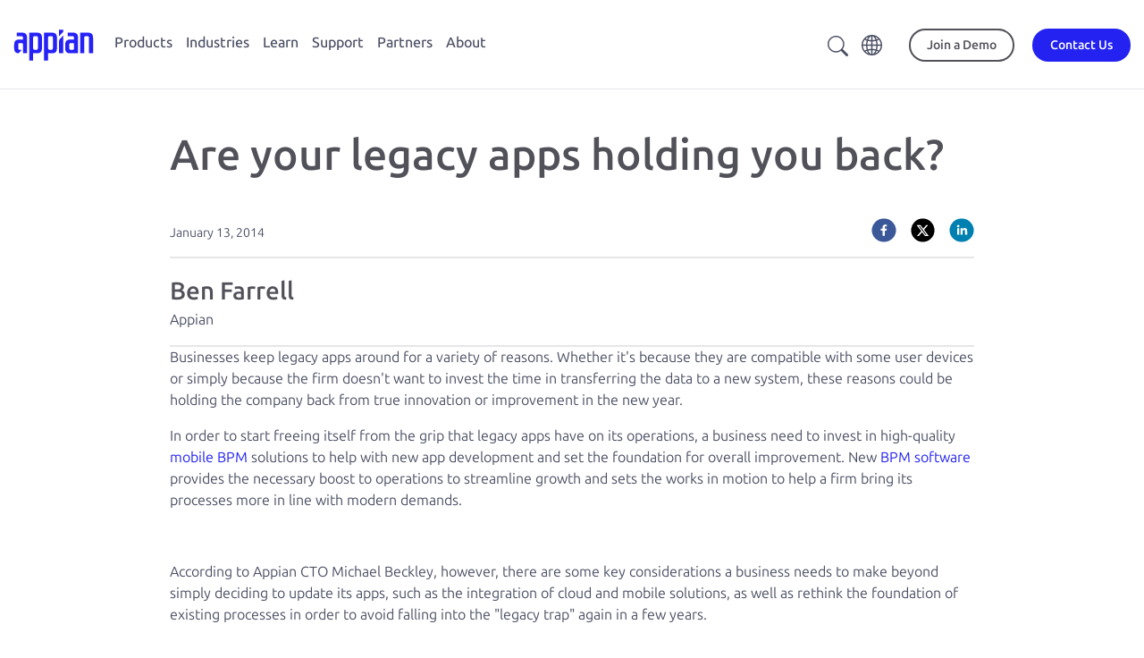

--- FILE ---
content_type: text/html;charset=utf-8
request_url: https://appian.com/blog/2014/are-your-legacy-apps-holding-you-back
body_size: 28104
content:

<!DOCTYPE HTML>
<html lang="en">
    <head>
    <meta charset="UTF-8"/>
    <title>Are Your Legacy Business Apps Holding You Back?</title>
    <meta name="keywords" content="Company News"/>
    <meta name="description" content="BPM software provides the operational boost to streamline growth and help enterprises bring their processes more in line with modern demands."/>
    <meta name="template" content="blog-detail-template"/>
    <meta name="viewport" content="width=device-width, initial-scale=1"/>
    

    
    





    

    
        <script defer="defer" type="text/javascript" src="/.rum/@adobe/helix-rum-js@%5E2/dist/rum-standalone.js"></script>
<link rel="canonical" href="https://appian.com/blog/2014/are-your-legacy-apps-holding-you-back"/>
    

    

    

    <meta name="robots" content="index,follow"/>
    
    
    





    


    
<link rel="stylesheet" href="/etc.clientlibs/appian-aem/clientlibs/clientlib-aem-all.lc-0e9227a42544300994d498647ec0da16-lc.min.css" type="text/css">
<link rel="stylesheet" href="/etc.clientlibs/appian-aem/clientlibs/clientlib-core.lc-a706d7ceb8d6f8d2a98f71124fa2aefa-lc.min.css" type="text/css">






    
        
            <script type="application/ld+json"></script>
        
        
    

    

    
        <meta property="og:image" content="https://appian.com/content/dam/appian-aem/appian-logo-meta-image.png"/>
    

    
            <meta property="og:title" content="Are your legacy apps holding you back?"/>
    

    
        <meta property="og:description" content="BPM software provides the operational boost to streamline growth and help enterprises bring their processes more in line with modern demands."/>
    



<link rel="preconnect" href="https://fonts.googleapis.com"/>
<link rel="preconnect" href="https://fonts.gstatic.com" crossorigin/>
<link href="https://fonts.googleapis.com/css2?family=Ubuntu:ital,wght@0,300;0,400;0,500;0,700;1,300;1,400;1,500;1,700&display=swap" rel="stylesheet"/>
<link rel="stylesheet" href="//cdn.jsdelivr.net/npm/bootstrap-icons@1.10.5/font/bootstrap-icons.css"/>

    <!-- Google Tag Manager -->
    <script>(function(w,d,s,l,i){w[l]=w[l]||[];w[l].push({'gtm.start':
            new Date().getTime(),event:'gtm.js'});var f=d.getElementsByTagName(s)[0],
        j=d.createElement(s),dl=l!='dataLayer'?'&l='+l:'';j.async=true;j.src=
        'https://www.googletagmanager.com/gtm.js?id='+i+dl;f.parentNode.insertBefore(j,f);
    })(window,document,'script','dataLayer',"GTM-PX5V9GX6");</script>
    <!-- End Google Tag Manager -->



<link rel="stylesheet" href="https://cdn.vidstack.io/player/theme.css"/>
<link rel="stylesheet" href="https://cdn.vidstack.io/player/video.css"/>
<script src="https://cdn.vidstack.io/player" type="module"></script>



    
<link rel="stylesheet" href="/etc.clientlibs/appian-aem/clientlibs/clientlib-flickerlessly.lc-d41d8cd98f00b204e9800998ecf8427e-lc.min.css" type="text/css">
<script src="/etc.clientlibs/appian-aem/clientlibs/clientlib-flickerlessly.lc-e4c1d8c720b361e8cca8f3a4541cb91b-lc.min.js"></script>




    
    
    

    

    

<script type="text/javascript">
            if ( !window.CQ_Analytics ) {
                window.CQ_Analytics = {};
            }
            if ( !CQ_Analytics.TestTarget ) {
                CQ_Analytics.TestTarget = {};
            }
            CQ_Analytics.TestTarget.clientCode = 'appiancorp';
            CQ_Analytics.TestTarget.currentPagePath = '\/content\/appian\u002Daem\/en\/blog\/2014\/are\u002Dyour\u002Dlegacy\u002Dapps\u002Dholding\u002Dyou\u002Dback';
        </script>
    <script src="/etc.clientlibs/cq/testandtarget/clientlibs/testandtarget/parameters.lc-775c9eb7ff4c48025fbe3d707bcf5f55-lc.min.js"></script>
<script src="/etc.clientlibs/clientlibs/granite/jquery.lc-7842899024219bcbdb5e72c946870b79-lc.min.js"></script>
<script src="/etc.clientlibs/cq/personalization/clientlib/personalization/integrations/commons.lc-5370019fd157d93202ac2d6f771f04b8-lc.min.js"></script>
<script src="/etc.clientlibs/cq/testandtarget/clientlibs/testandtarget/atjs-integration.lc-401aa9ea1dd109fe7762186a74ae6c2b-lc.min.js"></script>


    


        <script type="text/javascript" src="//assets.adobedtm.com/314454927950/75b5a50c135b/launch-afb51512d29f.min.js" async></script>


    
    
    <link rel="stylesheet" href="/etc.clientlibs/appian-aem/clientlibs/clientlib-appianaem-all.lc-295da06a8491d3c3c2fcaace94072d32-lc.min.css" type="text/css">


    
    
    <script async src="/etc.clientlibs/core/wcm/components/commons/datalayer/v2/clientlibs/core.wcm.components.commons.datalayer.v2.lc-1e0136bad0acfb78be509234578e44f9-lc.min.js"></script>


    
    <script async src="/etc.clientlibs/core/wcm/components/commons/datalayer/acdl/core.wcm.components.commons.datalayer.acdl.lc-bf921af342fd2c40139671dbf0920a1f-lc.min.js"></script>



    
    <link rel="icon" sizes="192x192" href="/etc.clientlibs/appian-aem/clientlibs/clientlib-appianaem-all/resources/icon-192x192.png"/>
    <link rel="apple-touch-icon" sizes="180x180" href="/etc.clientlibs/appian-aem/clientlibs/clientlib-appianaem-all/resources/apple-touch-icon-180x180.png"/>
    <link rel="apple-touch-icon" sizes="167x167" href="/etc.clientlibs/appian-aem/clientlibs/clientlib-appianaem-all/resources/apple-touch-icon-167x167.png"/>
    <link rel="apple-touch-icon" sizes="152x152" href="/etc.clientlibs/appian-aem/clientlibs/clientlib-appianaem-all/resources/apple-touch-icon-152x152.png"/>
    <link rel="apple-touch-icon" sizes="120x120" href="/etc.clientlibs/appian-aem/clientlibs/clientlib-appianaem-all/resources/apple-touch-icon-120x120.png"/>
    <meta name="msapplication-square310x310logo" content="/etc.clientlibs/appian-aem/clientlibs/clientlib-appianaem-all/resources/icon-310x310.png"/>
    <meta name="msapplication-wide310x150logo" content="/etc.clientlibs/appian-aem/clientlibs/clientlib-appianaem-all/resources/icon-310x150.png"/>
    <meta name="msapplication-square150x150logo" content="/etc.clientlibs/appian-aem/clientlibs/clientlib-appianaem-all/resources/icon-150x150.png"/>
    <meta name="msapplication-square70x70logo" content="/etc.clientlibs/appian-aem/clientlibs/clientlib-appianaem-all/resources/icon-70x70.png"/>

    
</head>
    <body class="page basicpage blog" id="page-b851b9d419" data-cmp-link-accessibility-enabled data-cmp-link-accessibility-text="opens in a new tab" data-cmp-data-layer-enabled data-cmp-data-layer-name="dataLayer">
        <script>
          var dataLayerName = 'dataLayer' || 'adobeDataLayer';
          window[dataLayerName] = window[dataLayerName] || [];
          window[dataLayerName].push({
              page: JSON.parse("{\x22page\u002Db851b9d419\x22:{\x22@type\x22:\x22appian\u002Daem\/components\/page\x22,\x22repo:modifyDate\x22:\x222022\u002D04\u002D26T20:26:09Z\x22,\x22dc:title\x22:\x22Are Your Legacy Business Apps Holding You Back?\x22,\x22dc:description\x22:\x22BPM software provides the operational boost to streamline growth and help enterprises bring their processes more in line with modern demands.\x22,\x22xdm:template\x22:\x22\/conf\/appian\u002Daem\/settings\/wcm\/templates\/blog\u002Ddetail\u002Dtemplate\x22,\x22xdm:language\x22:\x22en\x22,\x22xdm:tags\x22:[\x22Company News\x22],\x22repo:path\x22:\x22\/content\/appian\u002Daem\/en\/blog\/2014\/are\u002Dyour\u002Dlegacy\u002Dapps\u002Dholding\u002Dyou\u002Dback.html\x22}}"),
              event:'cmp:show',
              eventInfo: {
                  path: 'page.page\u002Db851b9d419'
              }
          });
        </script>
        
        
            

<div class="cmp-page__skiptomaincontent">
    <a class="cmp-page__skiptomaincontent-link" href="#appian-main-content">Skip to main content</a>
</div>
            
<div class="root container responsivegrid site-max-width">

    
    
    
    <div id="container-5230777c6c" class="cmp-container">
        
        <div class="experiencefragment">
<div id="experiencefragment-8dfc3e1d2a" class="cmp-experiencefragment cmp-experiencefragment--header">


    
    <div style="min-height:0px" id="wrapper-container-aa4ff83260" class="cmp-bg">
            
        <div id="container-aa4ff83260" class="cmp-container" style="padding: 0px 0px 0px 0px; ">
            


<div class="aem-Grid aem-Grid--12 aem-Grid--default--12 ">
    
    <div class="header-2023 aem-GridColumn aem-GridColumn--default--12">
<div class="header-container-2023  ">
    
    <header id="appian-header-2023" class="appian-header-2023 cmp-header-cmp" data-cmp-is="header" data-cmp-data-layer="{&#34;appian-header-2023&#34;:{&#34;@type&#34;:&#34;appian-aem/components/header-2023&#34;,&#34;repo:modifyDate&#34;:&#34;2025-11-06T15:22:08Z&#34;}}">
        <div class="header-content">
            <div class="header-flyout__toggle">
                <button id="header-flyout-search-navbar-btn" class="header-flyout__toggle__btn">
                    <i class="bi bi-search"></i>                                        
                </button>
                <button id="header-flyout-toggle-btn" class="header-flyout__toggle__btn">
                    <svg class="header-flyout__toggle__icon" viewBox="0 0 30 25"><path d="M0 14v-3h30v3H0zm0 11v-3h30v3H0zM0 0h30v3H0z"></path></svg>
                    <svg class="header-flyout__toggle__icon header-flyout__toggle__icon--close" viewBox="0 0 64 64" xmlns="http://www.w3.org/2000/svg"><path d="M62.977 1.026a3.487 3.487 0 00-4.941 0L32 27.14 5.965 1.026a3.487 3.487 0 00-4.942 0 3.512 3.512 0 000 4.956L27.06 32.095 1.212 58.018a3.512 3.512 0 000 4.956 3.487 3.487 0 004.941 0L32 37.05l25.847 25.923a3.487 3.487 0 004.94 0 3.512 3.512 0 000-4.956L36.942 32.095 62.977 5.982a3.512 3.512 0 000-4.956z"></path></svg>
                </button>
            </div>

            <div class="logo">
                <a class="logo__link" href="/">
                    <div class="sr-only">Appian</div>
                    <img id="logo-icon--primary" alt="Appian" class="logo__icon logo__icon--primary" src="/content/dam/appian-aem/de_de/logo-appian-rebrand.svg"/>
                    
                </a>
            </div>

            <div class="flyout-search">
                <appian-search-navbar searchText="Search appian.com" searchPath="/content/appian-aem/en/search">
                </appian-search-navbar>
            </div>

            <nav class="nav-primary flyout flyout-level-0">
                <div class="nav-primary__container">
                    <div class="nav-primary__menu flyout flyout-level-1">
                        <div class="overflow-container">
                            
                                <ul class="nav tier-one__nav">
                                    <li class="nav-item">
                                        
                                        <a class="nav-link flyout-link flyout-link-level-1 hasChildren" href="/products" aria-expanded="false" data-category="Top Navigation" data-action="Click">Products</a> 
                                        <div class="menu flyout flyout-level-2">
                                            <div class="overflow-container">
                                                <div class="flyout-main">

                                                    <ul class="nav tier-two__nav">
                                                        <li class="nav-item">

                                                            <div class="menu flyout flyout-level-3">
                                                                <div class="overflow-container">
                                                                    <button class="flyout__back"><span>Home</span></button>
                                                                    <ul class="nav">
                                                                        <li class="nav-item">
                                                                            <a class="nav-link tier-two-link flyout-link hasChildren" href="javascript: void(0)" data-category="Top Navigation" data-action="Click">
                                                                                <span class="right-chevron">Platform</span>
                                                                                <span class="link-description">Deliver end-to-end process automation.</span>
                                                                            </a>
                                                                            
                                                                            <div class="menu-featured">
                                                                                <div class="menu-featured__container">
                                                                                    <div><div class="xfpage page basicpage">


    
    <div style="min-height:0px" id="wrapper-container-74795a3b5f" class="cmp-bg">
            
        <div id="container-74795a3b5f" class="cmp-container" style="padding: 0px 0px 0px 0px; ">
            


<div class="aem-Grid aem-Grid--12 aem-Grid--default--12 ">
    
    <div class="container responsivegrid aem-GridColumn aem-GridColumn--default--12">

    
    <div style="min-height:0px" id="wrapper-container-a8fce833fc" class="cmp-bg">
            
        <div id="container-a8fce833fc" class="cmp-container" style="padding: 0px 0px 0px 0px; ">
            


<div class="aem-Grid aem-Grid--12 aem-Grid--default--12 ">
    
    <div class="image mb-md text-center aem-GridColumn--default--none aem-GridColumn aem-GridColumn--default--10 aem-GridColumn--offset--default--1">
<div data-cmp-is="image" data-cmp-src="/adobe/dynamicmedia/deliver/dm-aid--0554a3ef-7ed0-4c3d-b15c-992a184ed1db/2025-gartner-mq-boat-crop.png?quality=85&amp;preferwebp=true&amp;width={width}" data-cmp-widths="768,1200,2000" data-asset="/content/dam/appian-aem/en/learn/analyst-reports/2025-gartner-mq-boat-crop.png" data-title="2025 Gartner Mq Boat Crop" data-cmp-data-layer="{&#34;image-80623acc18&#34;:{&#34;@type&#34;:&#34;appian-aem/components/image&#34;,&#34;repo:modifyDate&#34;:&#34;2025-10-24T15:14:00Z&#34;,&#34;dc:title&#34;:&#34;2025 Gartner Mq Boat Crop&#34;,&#34;xdm:linkURL&#34;:&#34;/learn/resources/resource-center/analyst-reports/2025/gartner-magic-quadrant-for-low-code-2025&#34;,&#34;image&#34;:{&#34;repo:id&#34;:&#34;0554a3ef-7ed0-4c3d-b15c-992a184ed1db&#34;,&#34;repo:modifyDate&#34;:&#34;2025-10-24T15:14:01Z&#34;,&#34;@type&#34;:&#34;image/png&#34;,&#34;repo:path&#34;:&#34;/content/dam/appian-aem/en/learn/analyst-reports/2025-gartner-mq-boat-crop.png&#34;,&#34;xdm:tags&#34;:[&#34;properties:orientation/square&#34;],&#34;xdm:smartTags&#34;:{&#34;diagram&#34;:0.767,&#34;editorial photography&#34;:0.782,&#34;organization&#34;:0.784}}}}" class="cmp-image" itemscope itemtype="http://schema.org/ImageObject">

    

    

    
        

    

    <a class="cmp-image__link" href="/learn/resources/resource-center/analyst-reports/2025/gartner-magic-quadrant-for-low-code-2025" target="_self" data-cmp-hook-image="link" data-trackable="trackable" data-category="Image" data-action="Click" data-label="top-nav-featured-asset-cta-image-mq-only">
        <noscript data-cmp-hook-image="noscript">
            
            <img src="/adobe/dynamicmedia/deliver/dm-aid--0554a3ef-7ed0-4c3d-b15c-992a184ed1db/2025-gartner-mq-boat-crop.png?quality=85&preferwebp=true" class="cmp-image__image" itemprop="contentUrl" data-cmp-hook-image="image" alt="Gartner Low-Code Magic Quadrant 2025" title="2025 Gartner Mq Boat Crop" style="max-width: 160px; max-height:px"/>
            
        </noscript>
    </a>

    
    <meta itemprop="caption" content="2025 Gartner Mq Boat Crop"/>
</div>

    






    

</div>
<div class="rich-text text aem-GridColumn--default--none aem-GridColumn aem-GridColumn--default--12 aem-GridColumn--offset--default--0">
<div data-cmp-data-layer="{&#34;rich-text-0c6f24d749&#34;:{&#34;@type&#34;:&#34;appian-aem/components/rich-text&#34;,&#34;repo:modifyDate&#34;:&#34;2025-10-24T15:14:22Z&#34;,&#34;xdm:text&#34;:&#34;&lt;p>&lt;span class=\&#34;cmp-text__small-text\&#34;>Appian Named a Leader in the 2025 Gartner® Magic Quadrantᵀᴹ for Business Orchestration and Automation Technologies (BOAT).&lt;/span>&lt;/p>\r\n&#34;}}" id="rich-text-0c6f24d749" class="cmp-text">
    <p><span class="cmp-text__small-text">Appian Named a Leader in the 2025 Gartner® Magic Quadrantᵀᴹ for Business Orchestration and Automation Technologies (BOAT).</span></p>

</div>

    

</div>
<div class="button mb-md text orange-arrow aem-GridColumn aem-GridColumn--default--newline aem-GridColumn--default--12 aem-GridColumn--offset--default--0">






  <a id="button-06df2bb0e5" class="cmp-button" href="/learn/resources/resource-center/analyst-reports/2025/gartner-boat-magic-quadrant" data-trackable="trackable" data-category="Button" data-action="Click" data-label="top-nav-featured-asset-cta-button-mq-only" target="_self" data-cmp-clickable data-cmp-data-layer="{&#34;button-06df2bb0e5&#34;:{&#34;@type&#34;:&#34;appian-aem/components/button&#34;,&#34;repo:modifyDate&#34;:&#34;2025-10-24T15:14:33Z&#34;,&#34;dc:title&#34;:&#34;Read the Report&#34;,&#34;xdm:linkURL&#34;:&#34;/learn/resources/resource-center/analyst-reports/2025/gartner-boat-magic-quadrant&#34;}}">
    
    

    <span class="cmp-button__text">Read the Report</span>
  </a>


</div>

    
</div>

        </div>
  </div>

    
</div>

    
</div>

        </div>
  </div>

    
</div>
</div>
                                                                                </div>
                                                                            </div>
                                                                            <div class="accordion-menu menu flyout tier-three-menu">
                                                                                <div class="accordion-menu__container overflow-container">
                                                                                    <button class="flyout__back"><span>Products</span></button>
                                                                                    <ul class="nav tier-three__nav">
                                                                                        <li class="nav-item">
                                                                                            <a class="nav-link" href="/products/platform/overview" data-category="Top Navigation" data-action="Click">
                                                                                                <img src="/content/dam/appian-aem/en/icons/icon-menu-platform.svg" alt=""/>
                                                                                                <div>
                                                                                                    <span class="no-chevron">Platform</span>
                                                                                                    <span class="link-description">Design, automate, and optimize your business processes.</span>
                                                                                                </div>

                                                                                            </a>
                                                                                            
                                                                                        </li>
                                                                                    
                                                                                        <li class="nav-item">
                                                                                            
                                                                                            
                                                                                                <a class="nav-link flyout-link hasChildren tier-three-link" href="javascript:void(0)" data-category="Top Navigation" data-action="Click">
                                                                                                    <img src="/content/dam/appian-aem/en/icons/ai-sparkle-icon.svg" alt=""/>
                                                                                                    <div>
                                                                                                        <span class="right-chevron">Artificial Intelligence </span>
                                                                                                        <span class="link-description">Drive business value with AI agents and copilots in a unified process platform. </span>
                                                                                                    </div>
                                                                                                </a>
                                                                                                <div class="accordion-menu menu flyout tier-four-menu">
                                                                                                    <div class="accordion-menu__container">
                                                                                                        <button class="flyout__back"><span>Platform</span></button>
                                                                                                        <ul class="nav tier-four__nav">
                                                                                                            <li class="nav-item">
                                                                                                                <a class="nav-link" href="/products/platform/artificial-intelligence" data-category="Top Navigation" data-action="Click">AI Overview</a>
                                                                                                            </li>
                                                                                                        
                                                                                                            <li class="nav-item">
                                                                                                                <a class="nav-link" href="/products/platform/artificial-intelligence/ai-agents" data-category="Top Navigation" data-action="Click">AI Agents</a>
                                                                                                            </li>
                                                                                                        
                                                                                                            <li class="nav-item">
                                                                                                                <a class="nav-link" href="/products/platform/generative-artificial-intelligence" data-category="Top Navigation" data-action="Click">Generative AI</a>
                                                                                                            </li>
                                                                                                        
                                                                                                            <li class="nav-item">
                                                                                                                <a class="nav-link" href="/products/platform/artificial-intelligence/ai-augmented-development" data-category="Top Navigation" data-action="Click">AI-Augmented Development</a>
                                                                                                            </li>
                                                                                                        </ul>

                                                                                                    </div>
                                                                                                </div>
                                                                                            
                                                                                        </li>
                                                                                    
                                                                                        <li class="nav-item">
                                                                                            <a class="nav-link" href="/products/platform/low-code" data-category="Top Navigation" data-action="Click">
                                                                                                <img src="/content/dam/appian-aem/en/icons/icon-menu-low-code.svg" alt=""/>
                                                                                                <div>
                                                                                                    <span class="no-chevron">Low-Code</span>
                                                                                                    <span class="link-description">Build fast with low-code design. </span>
                                                                                                </div>

                                                                                            </a>
                                                                                            
                                                                                        </li>
                                                                                    
                                                                                        <li class="nav-item">
                                                                                            <a class="nav-link" href="/products/platform/data-fabric" data-category="Top Navigation" data-action="Click">
                                                                                                <img src="/content/dam/appian-aem/en/icons/icon-menu-data-fabric.svg" alt=""/>
                                                                                                <div>
                                                                                                    <span class="no-chevron">Data Fabric</span>
                                                                                                    <span class="link-description">Unify data silos with an integrated data fabric.</span>
                                                                                                </div>

                                                                                            </a>
                                                                                            
                                                                                        </li>
                                                                                    
                                                                                        <li class="nav-item">
                                                                                            
                                                                                            
                                                                                                <a class="nav-link flyout-link hasChildren tier-three-link" href="javascript:void(0)" data-category="Top Navigation" data-action="Click">
                                                                                                    <img src="/content/dam/appian-aem/en/icons/icon-menu-process-automation.svg" alt=""/>
                                                                                                    <div>
                                                                                                        <span class="right-chevron">Process Automation </span>
                                                                                                        <span class="link-description">Deliver end-to-end process automation with RPA, AI, IDP, and API integrations.</span>
                                                                                                    </div>
                                                                                                </a>
                                                                                                <div class="accordion-menu menu flyout tier-four-menu">
                                                                                                    <div class="accordion-menu__container">
                                                                                                        <button class="flyout__back"><span>Platform</span></button>
                                                                                                        <ul class="nav tier-four__nav">
                                                                                                            <li class="nav-item">
                                                                                                                <a class="nav-link" href="/products/platform/process-automation/overview" data-category="Top Navigation" data-action="Click">Process Automation Overview</a>
                                                                                                            </li>
                                                                                                        
                                                                                                            <li class="nav-item">
                                                                                                                <a class="nav-link" href="/products/platform/process-automation/robotic-process-automation-rpa" data-category="Top Navigation" data-action="Click">Robotic Process Automation (RPA)</a>
                                                                                                            </li>
                                                                                                        
                                                                                                            <li class="nav-item">
                                                                                                                <a class="nav-link" href="/products/platform/process-automation/intelligent-document-processing-idp" data-category="Top Navigation" data-action="Click">Intelligent Document Processing</a>
                                                                                                            </li>
                                                                                                        
                                                                                                            <li class="nav-item">
                                                                                                                <a class="nav-link" href="/products/platform/process-automation/api-integration" data-category="Top Navigation" data-action="Click">API Integration</a>
                                                                                                            </li>
                                                                                                        
                                                                                                            <li class="nav-item">
                                                                                                                <a class="nav-link" href="/products/platform/process-automation/business-process-management-bpm" data-category="Top Navigation" data-action="Click">Business Process Management</a>
                                                                                                            </li>
                                                                                                        </ul>

                                                                                                    </div>
                                                                                                </div>
                                                                                            
                                                                                        </li>
                                                                                    
                                                                                        <li class="nav-item">
                                                                                            <a class="nav-link" href="/products/platform/process-automation/intelligent-document-processing-idp" data-category="Top Navigation" data-action="Click">
                                                                                                <img src="/content/dam/appian-aem/en/icons/idp.svg" alt=""/>
                                                                                                <div>
                                                                                                    <span class="no-chevron">Intelligent Document Processing</span>
                                                                                                    <span class="link-description">Process any document with Appian DocCenter.</span>
                                                                                                </div>

                                                                                            </a>
                                                                                            
                                                                                        </li>
                                                                                    
                                                                                        <li class="nav-item">
                                                                                            <a class="nav-link" href="/products/platform/process-intelligence" data-category="Top Navigation" data-action="Click">
                                                                                                <img src="/content/dam/appian-aem/en/icons/icon-menu-process-mining.svg" alt=""/>
                                                                                                <div>
                                                                                                    <span class="no-chevron">Process Intelligence</span>
                                                                                                    <span class="link-description">Access, analyze, and report on process and business data.</span>
                                                                                                </div>

                                                                                            </a>
                                                                                            
                                                                                        </li>
                                                                                    
                                                                                        <li class="nav-item">
                                                                                            <a class="nav-link" href="/products/platform/process-automation/dynamic-case-management" data-category="Top Navigation" data-action="Click">
                                                                                                <img src="/content/dam/appian-aem/en/icons/icon-menu-boxes.svg" alt=""/>
                                                                                                <div>
                                                                                                    <span class="no-chevron">Case Management Studio</span>
                                                                                                    <span class="link-description">Rapidly build modular apps for complex casework.</span>
                                                                                                </div>

                                                                                            </a>
                                                                                            
                                                                                        </li>
                                                                                    </ul>
                                                                                </div>
                                                                            </div>
                                                                        </li>
                                                                    
                                                                        <li class="nav-item">
                                                                            <a class="nav-link tier-two-link flyout-link hasChildren" href="javascript: void(0)" data-category="Top Navigation" data-action="Click">
                                                                                <span class="right-chevron">Solutions</span>
                                                                                <span class="link-description">Solve your top business needs.</span>
                                                                            </a>
                                                                            
                                                                            <div class="menu-featured">
                                                                                <div class="menu-featured__container">
                                                                                    <div><div class="xfpage page basicpage">


    
    <div style="min-height:0px" id="wrapper-container-74795a3b5f" class="cmp-bg">
            
        <div id="container-74795a3b5f" class="cmp-container" style="padding: 0px 0px 0px 0px; ">
            


<div class="aem-Grid aem-Grid--12 aem-Grid--default--12 ">
    
    <div class="container responsivegrid aem-GridColumn aem-GridColumn--default--12">

    
    <div style="min-height:0px" id="wrapper-container-a8fce833fc" class="cmp-bg">
            
        <div id="container-a8fce833fc" class="cmp-container" style="padding: 0px 0px 0px 0px; ">
            


<div class="aem-Grid aem-Grid--12 aem-Grid--default--12 ">
    
    <div class="image mb-md text-center aem-GridColumn--default--none aem-GridColumn aem-GridColumn--default--10 aem-GridColumn--offset--default--1">
<div data-cmp-is="image" data-cmp-src="/adobe/dynamicmedia/deliver/dm-aid--0554a3ef-7ed0-4c3d-b15c-992a184ed1db/2025-gartner-mq-boat-crop.png?quality=85&amp;preferwebp=true&amp;width={width}" data-cmp-widths="768,1200,2000" data-asset="/content/dam/appian-aem/en/learn/analyst-reports/2025-gartner-mq-boat-crop.png" data-title="2025 Gartner Mq Boat Crop" data-cmp-data-layer="{&#34;image-80623acc18&#34;:{&#34;@type&#34;:&#34;appian-aem/components/image&#34;,&#34;repo:modifyDate&#34;:&#34;2025-10-24T15:14:00Z&#34;,&#34;dc:title&#34;:&#34;2025 Gartner Mq Boat Crop&#34;,&#34;xdm:linkURL&#34;:&#34;/learn/resources/resource-center/analyst-reports/2025/gartner-magic-quadrant-for-low-code-2025&#34;,&#34;image&#34;:{&#34;repo:id&#34;:&#34;0554a3ef-7ed0-4c3d-b15c-992a184ed1db&#34;,&#34;repo:modifyDate&#34;:&#34;2025-10-24T15:14:01Z&#34;,&#34;@type&#34;:&#34;image/png&#34;,&#34;repo:path&#34;:&#34;/content/dam/appian-aem/en/learn/analyst-reports/2025-gartner-mq-boat-crop.png&#34;,&#34;xdm:tags&#34;:[&#34;properties:orientation/square&#34;],&#34;xdm:smartTags&#34;:{&#34;diagram&#34;:0.767,&#34;editorial photography&#34;:0.782,&#34;organization&#34;:0.784}}}}" class="cmp-image" itemscope itemtype="http://schema.org/ImageObject">

    

    

    
        

    

    <a class="cmp-image__link" href="/learn/resources/resource-center/analyst-reports/2025/gartner-magic-quadrant-for-low-code-2025" target="_self" data-cmp-hook-image="link" data-trackable="trackable" data-category="Image" data-action="Click" data-label="top-nav-featured-asset-cta-image-mq-only">
        <noscript data-cmp-hook-image="noscript">
            
            <img src="/adobe/dynamicmedia/deliver/dm-aid--0554a3ef-7ed0-4c3d-b15c-992a184ed1db/2025-gartner-mq-boat-crop.png?quality=85&preferwebp=true" class="cmp-image__image" itemprop="contentUrl" data-cmp-hook-image="image" alt="Gartner Low-Code Magic Quadrant 2025" title="2025 Gartner Mq Boat Crop" style="max-width: 160px; max-height:px"/>
            
        </noscript>
    </a>

    
    <meta itemprop="caption" content="2025 Gartner Mq Boat Crop"/>
</div>

    






    

</div>
<div class="rich-text text aem-GridColumn--default--none aem-GridColumn aem-GridColumn--default--12 aem-GridColumn--offset--default--0">
<div data-cmp-data-layer="{&#34;rich-text-0c6f24d749&#34;:{&#34;@type&#34;:&#34;appian-aem/components/rich-text&#34;,&#34;repo:modifyDate&#34;:&#34;2025-10-24T15:14:22Z&#34;,&#34;xdm:text&#34;:&#34;&lt;p>&lt;span class=\&#34;cmp-text__small-text\&#34;>Appian Named a Leader in the 2025 Gartner® Magic Quadrantᵀᴹ for Business Orchestration and Automation Technologies (BOAT).&lt;/span>&lt;/p>\r\n&#34;}}" id="rich-text-0c6f24d749" class="cmp-text">
    <p><span class="cmp-text__small-text">Appian Named a Leader in the 2025 Gartner® Magic Quadrantᵀᴹ for Business Orchestration and Automation Technologies (BOAT).</span></p>

</div>

    

</div>
<div class="button mb-md text orange-arrow aem-GridColumn aem-GridColumn--default--newline aem-GridColumn--default--12 aem-GridColumn--offset--default--0">






  <a id="button-06df2bb0e5" class="cmp-button" href="/learn/resources/resource-center/analyst-reports/2025/gartner-boat-magic-quadrant" data-trackable="trackable" data-category="Button" data-action="Click" data-label="top-nav-featured-asset-cta-button-mq-only" target="_self" data-cmp-clickable data-cmp-data-layer="{&#34;button-06df2bb0e5&#34;:{&#34;@type&#34;:&#34;appian-aem/components/button&#34;,&#34;repo:modifyDate&#34;:&#34;2025-10-24T15:14:33Z&#34;,&#34;dc:title&#34;:&#34;Read the Report&#34;,&#34;xdm:linkURL&#34;:&#34;/learn/resources/resource-center/analyst-reports/2025/gartner-boat-magic-quadrant&#34;}}">
    
    

    <span class="cmp-button__text">Read the Report</span>
  </a>


</div>

    
</div>

        </div>
  </div>

    
</div>

    
</div>

        </div>
  </div>

    
</div>
</div>
                                                                                </div>
                                                                            </div>
                                                                            <div class="accordion-menu menu flyout tier-three-menu">
                                                                                <div class="accordion-menu__container overflow-container">
                                                                                    <button class="flyout__back"><span>Products</span></button>
                                                                                    <ul class="nav tier-three__nav">
                                                                                        <li class="nav-item">
                                                                                            <a class="nav-link" href="/products/solutions/overview" data-category="Top Navigation" data-action="Click">
                                                                                                
                                                                                                <div>
                                                                                                    <span class="no-chevron">Solutions</span>
                                                                                                    <span class="link-description">Accelerate your business with packaged applications. </span>
                                                                                                </div>

                                                                                            </a>
                                                                                            
                                                                                        </li>
                                                                                    
                                                                                        <li class="nav-item">
                                                                                            <a class="nav-link" href="/products/solutions/contract-lifecycle-management" data-category="Top Navigation" data-action="Click">
                                                                                                
                                                                                                <div>
                                                                                                    <span class="no-chevron">Contract Lifecycle Management</span>
                                                                                                    <span class="link-description">Reduce risk and accelerate contract cycle times.</span>
                                                                                                </div>

                                                                                            </a>
                                                                                            
                                                                                        </li>
                                                                                    
                                                                                        <li class="nav-item">
                                                                                            
                                                                                            
                                                                                                <a class="nav-link flyout-link hasChildren tier-three-link" href="javascript:void(0)" data-category="Top Navigation" data-action="Click">
                                                                                                    
                                                                                                    <div>
                                                                                                        <span class="right-chevron">Federal Acquisition </span>
                                                                                                        <span class="link-description">Modernize and automate government procurement.</span>
                                                                                                    </div>
                                                                                                </a>
                                                                                                <div class="accordion-menu menu flyout tier-four-menu">
                                                                                                    <div class="accordion-menu__container">
                                                                                                        <button class="flyout__back"><span>Solutions</span></button>
                                                                                                        <ul class="nav tier-four__nav">
                                                                                                            <li class="nav-item">
                                                                                                                <a class="nav-link" href="/industries/public-sector/acquisition-management/government-acquisitions-management-suite" data-category="Top Navigation" data-action="Click">Overview</a>
                                                                                                            </li>
                                                                                                        
                                                                                                            <li class="nav-item">
                                                                                                                <a class="nav-link" href="/industries/public-sector/acquisition-management/award-management" data-category="Top Navigation" data-action="Click">Award Management</a>
                                                                                                            </li>
                                                                                                        
                                                                                                            <li class="nav-item">
                                                                                                                <a class="nav-link" href="/industries/public-sector/acquisition-management/government-clause-automation" data-category="Top Navigation" data-action="Click">Clause Automation</a>
                                                                                                            </li>
                                                                                                        
                                                                                                            <li class="nav-item">
                                                                                                                <a class="nav-link" href="/industries/public-sector/acquisition-management/contract-writing" data-category="Top Navigation" data-action="Click">Contract Writing</a>
                                                                                                            </li>
                                                                                                        
                                                                                                            <li class="nav-item">
                                                                                                                <a class="nav-link" href="/products/solutions/acquisition-management/procuresight-enterprise-edition" data-category="Top Navigation" data-action="Click">ProcureSight Enterprise Edition</a>
                                                                                                            </li>
                                                                                                        
                                                                                                            <li class="nav-item">
                                                                                                                <a class="nav-link" href="/industries/public-sector/acquisition-management/requirements-management" data-category="Top Navigation" data-action="Click">Requirements Management</a>
                                                                                                            </li>
                                                                                                        
                                                                                                            <li class="nav-item">
                                                                                                                <a class="nav-link" href="/industries/public-sector/acquisition-management/source-selection" data-category="Top Navigation" data-action="Click">Source Selection</a>
                                                                                                            </li>
                                                                                                        
                                                                                                            <li class="nav-item">
                                                                                                                <a class="nav-link" href="/industries/public-sector/acquisition-management/vendor-management" data-category="Top Navigation" data-action="Click">Vendor Management</a>
                                                                                                            </li>
                                                                                                        </ul>

                                                                                                    </div>
                                                                                                </div>
                                                                                            
                                                                                        </li>
                                                                                    
                                                                                        <li class="nav-item">
                                                                                            <a class="nav-link" href="/industries/insurance/solutions/connected-underwriting" data-category="Top Navigation" data-action="Click">
                                                                                                
                                                                                                <div>
                                                                                                    <span class="no-chevron">Insurance Connected Underwriting</span>
                                                                                                    <span class="link-description">Accelerate the underwriting process.</span>
                                                                                                </div>

                                                                                            </a>
                                                                                            
                                                                                        </li>
                                                                                    
                                                                                        <li class="nav-item">
                                                                                            <a class="nav-link" href="/industries/public-sector/case-management" data-category="Top Navigation" data-action="Click">
                                                                                                
                                                                                                <div>
                                                                                                    <span class="no-chevron">Public Sector Case Management</span>
                                                                                                    <span class="link-description">Rapidly develop modern case management applications</span>
                                                                                                </div>

                                                                                            </a>
                                                                                            
                                                                                        </li>
                                                                                    
                                                                                        <li class="nav-item">
                                                                                            <a class="nav-link" href="/industries/insurance/solutions/connected-claims" data-category="Top Navigation" data-action="Click">
                                                                                                
                                                                                                <div>
                                                                                                    <span class="no-chevron">Insurance Claims Processing</span>
                                                                                                    <span class="link-description">Modernize your claims processes in weeks.</span>
                                                                                                </div>

                                                                                            </a>
                                                                                            
                                                                                        </li>
                                                                                    
                                                                                        <li class="nav-item">
                                                                                            
                                                                                            
                                                                                                <a class="nav-link flyout-link hasChildren tier-three-link" href="javascript:void(0)" data-category="Top Navigation" data-action="Click">
                                                                                                    
                                                                                                    <div>
                                                                                                        <span class="right-chevron">State and Local eProcurement </span>
                                                                                                        <span class="link-description">Modernize and automate government procurement.</span>
                                                                                                    </div>
                                                                                                </a>
                                                                                                <div class="accordion-menu menu flyout tier-four-menu">
                                                                                                    <div class="accordion-menu__container">
                                                                                                        <button class="flyout__back"><span>Solutions</span></button>
                                                                                                        <ul class="nav tier-four__nav">
                                                                                                            <li class="nav-item">
                                                                                                                <a class="nav-link" href="/industries/public-sector/acquisition-management/eprocurement" data-category="Top Navigation" data-action="Click">Overview</a>
                                                                                                            </li>
                                                                                                        
                                                                                                            <li class="nav-item">
                                                                                                                <a class="nav-link" href="/industries/public-sector/state-local-government/local-government-contract-management" data-category="Top Navigation" data-action="Click">Contract Management</a>
                                                                                                            </li>
                                                                                                        
                                                                                                            <li class="nav-item">
                                                                                                                <a class="nav-link" href="/industries/public-sector/state-local-government/evaluation-management" data-category="Top Navigation" data-action="Click">Evaluation Management</a>
                                                                                                            </li>
                                                                                                        
                                                                                                            <li class="nav-item">
                                                                                                                <a class="nav-link" href="/products/solutions/acquisition-management/procuresight-enterprise-edition" data-category="Top Navigation" data-action="Click">ProcureSight Enterprise Edition</a>
                                                                                                            </li>
                                                                                                        
                                                                                                            <li class="nav-item">
                                                                                                                <a class="nav-link" href="/industries/public-sector/state-local-government/requirements-management-state-local" data-category="Top Navigation" data-action="Click">Requirements Management</a>
                                                                                                            </li>
                                                                                                        
                                                                                                            <li class="nav-item">
                                                                                                                <a class="nav-link" href="/industries/public-sector/state-local-government/government-contract-terms-conditions-automation" data-category="Top Navigation" data-action="Click">Terms &amp; Conditions Automation</a>
                                                                                                            </li>
                                                                                                        
                                                                                                            <li class="nav-item">
                                                                                                                <a class="nav-link" href="/industries/public-sector/state-local-government/vendor-management-process" data-category="Top Navigation" data-action="Click">Vendor Management</a>
                                                                                                            </li>
                                                                                                        </ul>

                                                                                                    </div>
                                                                                                </div>
                                                                                            
                                                                                        </li>
                                                                                    </ul>
                                                                                </div>
                                                                            </div>
                                                                        </li>
                                                                    
                                                                        <li class="nav-item">
                                                                            <a class="nav-link tier-two-link flyout-link hasChildren" href="javascript: void(0)" data-category="Top Navigation" data-action="Click">
                                                                                <span class="right-chevron">Customer Success</span>
                                                                                <span class="link-description">Get the help you need.</span>
                                                                            </a>
                                                                            
                                                                            <div class="menu-featured">
                                                                                <div class="menu-featured__container">
                                                                                    <div><div class="xfpage page basicpage">


    
    <div style="min-height:0px" id="wrapper-container-74795a3b5f" class="cmp-bg">
            
        <div id="container-74795a3b5f" class="cmp-container" style="padding: 0px 0px 0px 0px; ">
            


<div class="aem-Grid aem-Grid--12 aem-Grid--default--12 ">
    
    <div class="container responsivegrid aem-GridColumn aem-GridColumn--default--12">

    
    <div style="min-height:0px" id="wrapper-container-a8fce833fc" class="cmp-bg">
            
        <div id="container-a8fce833fc" class="cmp-container" style="padding: 0px 0px 0px 0px; ">
            


<div class="aem-Grid aem-Grid--12 aem-Grid--default--12 ">
    
    <div class="image mb-md text-center aem-GridColumn--default--none aem-GridColumn aem-GridColumn--default--10 aem-GridColumn--offset--default--1">
<div data-cmp-is="image" data-cmp-src="/adobe/dynamicmedia/deliver/dm-aid--0554a3ef-7ed0-4c3d-b15c-992a184ed1db/2025-gartner-mq-boat-crop.png?quality=85&amp;preferwebp=true&amp;width={width}" data-cmp-widths="768,1200,2000" data-asset="/content/dam/appian-aem/en/learn/analyst-reports/2025-gartner-mq-boat-crop.png" data-title="2025 Gartner Mq Boat Crop" data-cmp-data-layer="{&#34;image-80623acc18&#34;:{&#34;@type&#34;:&#34;appian-aem/components/image&#34;,&#34;repo:modifyDate&#34;:&#34;2025-10-24T15:14:00Z&#34;,&#34;dc:title&#34;:&#34;2025 Gartner Mq Boat Crop&#34;,&#34;xdm:linkURL&#34;:&#34;/learn/resources/resource-center/analyst-reports/2025/gartner-magic-quadrant-for-low-code-2025&#34;,&#34;image&#34;:{&#34;repo:id&#34;:&#34;0554a3ef-7ed0-4c3d-b15c-992a184ed1db&#34;,&#34;repo:modifyDate&#34;:&#34;2025-10-24T15:14:01Z&#34;,&#34;@type&#34;:&#34;image/png&#34;,&#34;repo:path&#34;:&#34;/content/dam/appian-aem/en/learn/analyst-reports/2025-gartner-mq-boat-crop.png&#34;,&#34;xdm:tags&#34;:[&#34;properties:orientation/square&#34;],&#34;xdm:smartTags&#34;:{&#34;diagram&#34;:0.767,&#34;editorial photography&#34;:0.782,&#34;organization&#34;:0.784}}}}" class="cmp-image" itemscope itemtype="http://schema.org/ImageObject">

    

    

    
        

    

    <a class="cmp-image__link" href="/learn/resources/resource-center/analyst-reports/2025/gartner-magic-quadrant-for-low-code-2025" target="_self" data-cmp-hook-image="link" data-trackable="trackable" data-category="Image" data-action="Click" data-label="top-nav-featured-asset-cta-image-mq-only">
        <noscript data-cmp-hook-image="noscript">
            
            <img src="/adobe/dynamicmedia/deliver/dm-aid--0554a3ef-7ed0-4c3d-b15c-992a184ed1db/2025-gartner-mq-boat-crop.png?quality=85&preferwebp=true" class="cmp-image__image" itemprop="contentUrl" data-cmp-hook-image="image" alt="Gartner Low-Code Magic Quadrant 2025" title="2025 Gartner Mq Boat Crop" style="max-width: 160px; max-height:px"/>
            
        </noscript>
    </a>

    
    <meta itemprop="caption" content="2025 Gartner Mq Boat Crop"/>
</div>

    






    

</div>
<div class="rich-text text aem-GridColumn--default--none aem-GridColumn aem-GridColumn--default--12 aem-GridColumn--offset--default--0">
<div data-cmp-data-layer="{&#34;rich-text-0c6f24d749&#34;:{&#34;@type&#34;:&#34;appian-aem/components/rich-text&#34;,&#34;repo:modifyDate&#34;:&#34;2025-10-24T15:14:22Z&#34;,&#34;xdm:text&#34;:&#34;&lt;p>&lt;span class=\&#34;cmp-text__small-text\&#34;>Appian Named a Leader in the 2025 Gartner® Magic Quadrantᵀᴹ for Business Orchestration and Automation Technologies (BOAT).&lt;/span>&lt;/p>\r\n&#34;}}" id="rich-text-0c6f24d749" class="cmp-text">
    <p><span class="cmp-text__small-text">Appian Named a Leader in the 2025 Gartner® Magic Quadrantᵀᴹ for Business Orchestration and Automation Technologies (BOAT).</span></p>

</div>

    

</div>
<div class="button mb-md text orange-arrow aem-GridColumn aem-GridColumn--default--newline aem-GridColumn--default--12 aem-GridColumn--offset--default--0">






  <a id="button-06df2bb0e5" class="cmp-button" href="/learn/resources/resource-center/analyst-reports/2025/gartner-boat-magic-quadrant" data-trackable="trackable" data-category="Button" data-action="Click" data-label="top-nav-featured-asset-cta-button-mq-only" target="_self" data-cmp-clickable data-cmp-data-layer="{&#34;button-06df2bb0e5&#34;:{&#34;@type&#34;:&#34;appian-aem/components/button&#34;,&#34;repo:modifyDate&#34;:&#34;2025-10-24T15:14:33Z&#34;,&#34;dc:title&#34;:&#34;Read the Report&#34;,&#34;xdm:linkURL&#34;:&#34;/learn/resources/resource-center/analyst-reports/2025/gartner-boat-magic-quadrant&#34;}}">
    
    

    <span class="cmp-button__text">Read the Report</span>
  </a>


</div>

    
</div>

        </div>
  </div>

    
</div>

    
</div>

        </div>
  </div>

    
</div>
</div>
                                                                                </div>
                                                                            </div>
                                                                            <div class="accordion-menu menu flyout tier-three-menu">
                                                                                <div class="accordion-menu__container overflow-container">
                                                                                    <button class="flyout__back"><span>Products</span></button>
                                                                                    <ul class="nav tier-three__nav">
                                                                                        <li class="nav-item">
                                                                                            <a class="nav-link" href="/products/customer-success/overview" data-category="Top Navigation" data-action="Click">
                                                                                                
                                                                                                <div>
                                                                                                    <span class="no-chevron">Customer Success</span>
                                                                                                    <span class="link-description">Get the most out of your Appian investment.</span>
                                                                                                </div>

                                                                                            </a>
                                                                                            
                                                                                        </li>
                                                                                    
                                                                                        <li class="nav-item">
                                                                                            <a class="nav-link" href="/products/customer-success/implementation" data-category="Top Navigation" data-action="Click">
                                                                                                
                                                                                                <div>
                                                                                                    <span class="no-chevron">Implementation</span>
                                                                                                    <span class="link-description">Receive end-to-end fulfillment of your Appian project.</span>
                                                                                                </div>

                                                                                            </a>
                                                                                            
                                                                                        </li>
                                                                                    
                                                                                        <li class="nav-item">
                                                                                            <a class="nav-link" href="/products/customer-success/advisory" data-category="Top Navigation" data-action="Click">
                                                                                                
                                                                                                <div>
                                                                                                    <span class="no-chevron">Advisory</span>
                                                                                                    <span class="link-description">Get tailored advice to help you scale faster.</span>
                                                                                                </div>

                                                                                            </a>
                                                                                            
                                                                                        </li>
                                                                                    
                                                                                        <li class="nav-item">
                                                                                            <a class="nav-link" href="/products/customer-success/appian-guarantee" data-category="Top Navigation" data-action="Click">
                                                                                                
                                                                                                <div>
                                                                                                    <span class="no-chevron">Appian Guarantee</span>
                                                                                                    <span class="link-description">Your project delivered in 8 weeks. Guaranteed. </span>
                                                                                                </div>

                                                                                            </a>
                                                                                            
                                                                                        </li>
                                                                                    
                                                                                        <li class="nav-item">
                                                                                            <a class="nav-link" href="/products/customer-success/education" data-category="Top Navigation" data-action="Click">
                                                                                                
                                                                                                <div>
                                                                                                    <span class="no-chevron">Education and Certifications</span>
                                                                                                    <span class="link-description">Learn Appian with online and in-person courses.</span>
                                                                                                </div>

                                                                                            </a>
                                                                                            
                                                                                        </li>
                                                                                    </ul>
                                                                                </div>
                                                                            </div>
                                                                        </li>
                                                                    
                                                                        <li class="nav-item">
                                                                            
                                                                            <a class="nav-link tier-two-link" href="/products/pricing" data-category="Top Navigation" data-action="Click">Pricing
                                                                                <span class="link-description">Compare pricing and plans.</span>
                                                                            </a>
                                                                            <div class="menu-featured">
                                                                                
                                                                            </div>
                                                                            <div class="accordion-menu menu flyout tier-three-menu">
                                                                                <div class="accordion-menu__container overflow-container">
                                                                                    <button class="flyout__back"><span>Products</span></button>
                                                                                    
                                                                                </div>
                                                                            </div>
                                                                        </li>
                                                                    </ul>

                                                                </div>
                                                            </div>

                                                        </li>
                                                    </ul>
                                                </div>
                                                <div class="flyout-second"></div>
                                                <div class="flyout-third"></div>
                                                <div class="flyout-cta"></div>
                                            </div>
                                        </div>
                                    </li>
                                
                                    <li class="nav-item">
                                        
                                        <a class="nav-link flyout-link flyout-link-level-1 hasChildren" href="/industries" aria-expanded="false" data-category="Top Navigation" data-action="Click">Industries</a> 
                                        <div class="menu flyout flyout-level-2">
                                            <div class="overflow-container">
                                                <div class="flyout-main">

                                                    <ul class="nav tier-two__nav">
                                                        <li class="nav-item">

                                                            <div class="menu flyout flyout-level-3">
                                                                <div class="overflow-container">
                                                                    <button class="flyout__back"><span>Home</span></button>
                                                                    <ul class="nav">
                                                                        <li class="nav-item">
                                                                            <a class="nav-link tier-two-link flyout-link hasChildren" href="javascript: void(0)" data-category="Top Navigation" data-action="Click">
                                                                                <span class="right-chevron">Financial Services</span>
                                                                                <span class="link-description">AI-powered financial services transformation.</span>
                                                                            </a>
                                                                            
                                                                            <div class="menu-featured">
                                                                                <div class="menu-featured__container">
                                                                                    <div><div class="xfpage page basicpage">


    
    <div style="min-height:0px" id="wrapper-container-91d7921584" class="cmp-bg">
            
        <div id="container-91d7921584" class="cmp-container" style="padding: 0px 0px 0px 0px; ">
            


<div class="aem-Grid aem-Grid--12 aem-Grid--default--12 ">
    
    <div class="container responsivegrid pad-na aem-GridColumn aem-GridColumn--default--12">

    
    <div style="min-height:0px" id="wrapper-process-modeler" class="cmp-bg">
            
        <div id="process-modeler" class="cmp-container" style="padding: 0px 0px 0px 0px; ">
            


<div class="aem-Grid aem-Grid--12 aem-Grid--tablet--12 aem-Grid--default--12 ">
    
    <div class="image text-center aem-GridColumn--default--none aem-GridColumn aem-GridColumn--default--12 aem-GridColumn--offset--default--0">
<div data-cmp-is="image" data-cmp-src="/adobe/dynamicmedia/deliver/dm-aid--6c02bcde-39b1-4307-ace6-adec8798ecb9/process-model-swimlanes.png?quality=85&amp;preferwebp=true&amp;width={width}" data-cmp-widths="768,1200,2000" data-asset="/content/dam/appian-aem/en/navigation-ctas/process-model-swimlanes.png" data-title="Process Model Swimlanes" data-cmp-data-layer="{&#34;image_process-model&#34;:{&#34;@type&#34;:&#34;appian-aem/components/image&#34;,&#34;repo:modifyDate&#34;:&#34;2024-05-10T17:30:16Z&#34;,&#34;dc:title&#34;:&#34;Process Model Swimlanes&#34;,&#34;xdm:linkURL&#34;:&#34;/blog/acp/process-automation/generative-ai-vs-large-language-models&#34;,&#34;image&#34;:{&#34;repo:id&#34;:&#34;6c02bcde-39b1-4307-ace6-adec8798ecb9&#34;,&#34;repo:modifyDate&#34;:&#34;2024-05-09T16:39:17Z&#34;,&#34;@type&#34;:&#34;image/png&#34;,&#34;repo:path&#34;:&#34;/content/dam/appian-aem/en/navigation-ctas/process-model-swimlanes.png&#34;,&#34;xdm:tags&#34;:[&#34;properties:orientation/landscape&#34;],&#34;xdm:smartTags&#34;:{&#34;diagram&#34;:0.811,&#34;linedrawing&#34;:0.79,&#34;simulation&#34;:0.775}}}}" class="cmp-image" itemscope itemtype="http://schema.org/ImageObject">

    

    

    
        

    

    <a class="cmp-image__link" href="/blog/acp/process-automation/generative-ai-vs-large-language-models" target="_self" data-cmp-hook-image="link" data-trackable="trackable" data-category="Image" data-action="Click" data-label="top-nav-featured-asset-learn-dropdown-acp-blog-image">
        <noscript data-cmp-hook-image="noscript">
            
            <img src="/adobe/dynamicmedia/deliver/dm-aid--6c02bcde-39b1-4307-ace6-adec8798ecb9/process-model-swimlanes.png?quality=85&preferwebp=true" class="cmp-image__image" itemprop="contentUrl" data-cmp-hook-image="image" alt="llm vs generative ai image" title="Process Model Swimlanes" style="max-width: 270px; max-height:px"/>
            
        </noscript>
    </a>

    
    <meta itemprop="caption" content="Process Model Swimlanes"/>
</div>

    






    

</div>
<div class="rich-text text aem-GridColumn--tablet--12 aem-GridColumn--offset--tablet--0 aem-GridColumn--default--none aem-GridColumn--tablet--none aem-GridColumn aem-GridColumn--default--12 aem-GridColumn--offset--default--0">
<div data-cmp-data-layer="{&#34;rich-text-e6e0202233&#34;:{&#34;@type&#34;:&#34;appian-aem/components/rich-text&#34;,&#34;repo:modifyDate&#34;:&#34;2024-05-09T16:53:31Z&#34;,&#34;xdm:text&#34;:&#34;&lt;p>&lt;span class=\&#34;cmp-text__small-text\&#34;>Get instant access to short videos demoing the Appian Platform and capabilities.&lt;/span>&lt;/p>\r\n&#34;}}" id="rich-text-e6e0202233" class="cmp-text">
    <p><span class="cmp-text__small-text">Get instant access to short videos demoing the Appian Platform and capabilities.</span></p>

</div>

    

</div>
<div class="button mb-md text orange-arrow aem-GridColumn aem-GridColumn--default--newline aem-GridColumn--default--12 aem-GridColumn--offset--default--0">






  <a id="button-2ed44ae96c" class="cmp-button" href="/demo-request" data-trackable="trackable" data-category="Button" data-action="Click" data-label="top-nav-featured-asset-learn-dropdown-acp-blog-text" target="_self" data-cmp-clickable data-cmp-data-layer="{&#34;button-2ed44ae96c&#34;:{&#34;@type&#34;:&#34;appian-aem/components/button&#34;,&#34;repo:modifyDate&#34;:&#34;2024-05-09T16:40:42Z&#34;,&#34;dc:title&#34;:&#34;Watch a Demo&#34;,&#34;xdm:linkURL&#34;:&#34;/demo-request&#34;}}">
    
    

    <span class="cmp-button__text">Watch a Demo</span>
  </a>


</div>
<div class="embed aem-GridColumn aem-GridColumn--default--12">
<div data-cmp-data-layer="{&#34;embed-5f6671c850&#34;:{&#34;@type&#34;:&#34;appian-aem/components/embed&#34;,&#34;repo:modifyDate&#34;:&#34;2024-05-10T17:50:14Z&#34;}}" id="embed-5f6671c850" class="cmp-embed">
    
    <style>*#process-modeler *.cmp-image {
	padding: 5.0px;
	border: 1.0px solid rgb(149,149,164);
	margin-bottom: 5.0px;
}
</style>
    
</div>

    

</div>

    
</div>

        </div>
  </div>

    
</div>

    
</div>

        </div>
  </div>

    
</div>
</div>
                                                                                </div>
                                                                            </div>
                                                                            <div class="accordion-menu menu flyout tier-three-menu">
                                                                                <div class="accordion-menu__container overflow-container">
                                                                                    <button class="flyout__back"><span>Industries</span></button>
                                                                                    <ul class="nav tier-three__nav">
                                                                                        <li class="nav-item">
                                                                                            <a class="nav-link" href="/industries/financial-services/overview" data-category="Top Navigation" data-action="Click">
                                                                                                
                                                                                                <div>
                                                                                                    <span class="no-chevron">Financial Services</span>
                                                                                                    <span class="link-description">Resilient, compliant workflows at scale.</span>
                                                                                                </div>

                                                                                            </a>
                                                                                            
                                                                                        </li>
                                                                                    
                                                                                        <li class="nav-item">
                                                                                            <a class="nav-link" href="/industries/financial-services/customer-lifecycle-management" data-category="Top Navigation" data-action="Click">
                                                                                                
                                                                                                <div>
                                                                                                    <span class="no-chevron">Customer Lifecycle Management</span>
                                                                                                    <span class="link-description">Build exceptional customer relationships.</span>
                                                                                                </div>

                                                                                            </a>
                                                                                            
                                                                                        </li>
                                                                                    
                                                                                        <li class="nav-item">
                                                                                            <a class="nav-link" href="/industries/financial-services/governance-risk-compliance" data-category="Top Navigation" data-action="Click">
                                                                                                
                                                                                                <div>
                                                                                                    <span class="no-chevron">Governance, Risk, and Compliance</span>
                                                                                                    <span class="link-description">Gain visibility to prepare for future regulation.</span>
                                                                                                </div>

                                                                                            </a>
                                                                                            
                                                                                        </li>
                                                                                    
                                                                                        <li class="nav-item">
                                                                                            <a class="nav-link" href="/industries/financial-services/lending" data-category="Top Navigation" data-action="Click">
                                                                                                
                                                                                                <div>
                                                                                                    <span class="no-chevron">Lending</span>
                                                                                                    <span class="link-description">Manage processes across the lending lifecycle.</span>
                                                                                                </div>

                                                                                            </a>
                                                                                            
                                                                                        </li>
                                                                                    
                                                                                        <li class="nav-item">
                                                                                            <a class="nav-link" href="/industries/financial-services/payments" data-category="Top Navigation" data-action="Click">
                                                                                                
                                                                                                <div>
                                                                                                    <span class="no-chevron">Payments</span>
                                                                                                    <span class="link-description">Automate the payments lifecycle.  </span>
                                                                                                </div>

                                                                                            </a>
                                                                                            
                                                                                        </li>
                                                                                    </ul>
                                                                                </div>
                                                                            </div>
                                                                        </li>
                                                                    
                                                                        <li class="nav-item">
                                                                            <a class="nav-link tier-two-link flyout-link hasChildren" href="javascript: void(0)" data-category="Top Navigation" data-action="Click">
                                                                                <span class="right-chevron">Insurance</span>
                                                                                <span class="link-description">The simplest solution to complex insurance problems.</span>
                                                                            </a>
                                                                            
                                                                            <div class="menu-featured">
                                                                                <div class="menu-featured__container">
                                                                                    <div><div class="xfpage page basicpage">


    
    <div style="min-height:0px" id="wrapper-container-91d7921584" class="cmp-bg">
            
        <div id="container-91d7921584" class="cmp-container" style="padding: 0px 0px 0px 0px; ">
            


<div class="aem-Grid aem-Grid--12 aem-Grid--default--12 ">
    
    <div class="container responsivegrid pad-na aem-GridColumn aem-GridColumn--default--12">

    
    <div style="min-height:0px" id="wrapper-process-modeler" class="cmp-bg">
            
        <div id="process-modeler" class="cmp-container" style="padding: 0px 0px 0px 0px; ">
            


<div class="aem-Grid aem-Grid--12 aem-Grid--tablet--12 aem-Grid--default--12 ">
    
    <div class="image text-center aem-GridColumn--default--none aem-GridColumn aem-GridColumn--default--12 aem-GridColumn--offset--default--0">
<div data-cmp-is="image" data-cmp-src="/adobe/dynamicmedia/deliver/dm-aid--6c02bcde-39b1-4307-ace6-adec8798ecb9/process-model-swimlanes.png?quality=85&amp;preferwebp=true&amp;width={width}" data-cmp-widths="768,1200,2000" data-asset="/content/dam/appian-aem/en/navigation-ctas/process-model-swimlanes.png" data-title="Process Model Swimlanes" data-cmp-data-layer="{&#34;image_process-model&#34;:{&#34;@type&#34;:&#34;appian-aem/components/image&#34;,&#34;repo:modifyDate&#34;:&#34;2024-05-10T17:30:16Z&#34;,&#34;dc:title&#34;:&#34;Process Model Swimlanes&#34;,&#34;xdm:linkURL&#34;:&#34;/blog/acp/process-automation/generative-ai-vs-large-language-models&#34;,&#34;image&#34;:{&#34;repo:id&#34;:&#34;6c02bcde-39b1-4307-ace6-adec8798ecb9&#34;,&#34;repo:modifyDate&#34;:&#34;2024-05-09T16:39:17Z&#34;,&#34;@type&#34;:&#34;image/png&#34;,&#34;repo:path&#34;:&#34;/content/dam/appian-aem/en/navigation-ctas/process-model-swimlanes.png&#34;,&#34;xdm:tags&#34;:[&#34;properties:orientation/landscape&#34;],&#34;xdm:smartTags&#34;:{&#34;diagram&#34;:0.811,&#34;linedrawing&#34;:0.79,&#34;simulation&#34;:0.775}}}}" class="cmp-image" itemscope itemtype="http://schema.org/ImageObject">

    

    

    
        

    

    <a class="cmp-image__link" href="/blog/acp/process-automation/generative-ai-vs-large-language-models" target="_self" data-cmp-hook-image="link" data-trackable="trackable" data-category="Image" data-action="Click" data-label="top-nav-featured-asset-learn-dropdown-acp-blog-image">
        <noscript data-cmp-hook-image="noscript">
            
            <img src="/adobe/dynamicmedia/deliver/dm-aid--6c02bcde-39b1-4307-ace6-adec8798ecb9/process-model-swimlanes.png?quality=85&preferwebp=true" class="cmp-image__image" itemprop="contentUrl" data-cmp-hook-image="image" alt="llm vs generative ai image" title="Process Model Swimlanes" style="max-width: 270px; max-height:px"/>
            
        </noscript>
    </a>

    
    <meta itemprop="caption" content="Process Model Swimlanes"/>
</div>

    






    

</div>
<div class="rich-text text aem-GridColumn--tablet--12 aem-GridColumn--offset--tablet--0 aem-GridColumn--default--none aem-GridColumn--tablet--none aem-GridColumn aem-GridColumn--default--12 aem-GridColumn--offset--default--0">
<div data-cmp-data-layer="{&#34;rich-text-e6e0202233&#34;:{&#34;@type&#34;:&#34;appian-aem/components/rich-text&#34;,&#34;repo:modifyDate&#34;:&#34;2024-05-09T16:53:31Z&#34;,&#34;xdm:text&#34;:&#34;&lt;p>&lt;span class=\&#34;cmp-text__small-text\&#34;>Get instant access to short videos demoing the Appian Platform and capabilities.&lt;/span>&lt;/p>\r\n&#34;}}" id="rich-text-e6e0202233" class="cmp-text">
    <p><span class="cmp-text__small-text">Get instant access to short videos demoing the Appian Platform and capabilities.</span></p>

</div>

    

</div>
<div class="button mb-md text orange-arrow aem-GridColumn aem-GridColumn--default--newline aem-GridColumn--default--12 aem-GridColumn--offset--default--0">






  <a id="button-2ed44ae96c" class="cmp-button" href="/demo-request" data-trackable="trackable" data-category="Button" data-action="Click" data-label="top-nav-featured-asset-learn-dropdown-acp-blog-text" target="_self" data-cmp-clickable data-cmp-data-layer="{&#34;button-2ed44ae96c&#34;:{&#34;@type&#34;:&#34;appian-aem/components/button&#34;,&#34;repo:modifyDate&#34;:&#34;2024-05-09T16:40:42Z&#34;,&#34;dc:title&#34;:&#34;Watch a Demo&#34;,&#34;xdm:linkURL&#34;:&#34;/demo-request&#34;}}">
    
    

    <span class="cmp-button__text">Watch a Demo</span>
  </a>


</div>
<div class="embed aem-GridColumn aem-GridColumn--default--12">
<div data-cmp-data-layer="{&#34;embed-5f6671c850&#34;:{&#34;@type&#34;:&#34;appian-aem/components/embed&#34;,&#34;repo:modifyDate&#34;:&#34;2024-05-10T17:50:14Z&#34;}}" id="embed-5f6671c850" class="cmp-embed">
    
    <style>*#process-modeler *.cmp-image {
	padding: 5.0px;
	border: 1.0px solid rgb(149,149,164);
	margin-bottom: 5.0px;
}
</style>
    
</div>

    

</div>

    
</div>

        </div>
  </div>

    
</div>

    
</div>

        </div>
  </div>

    
</div>
</div>
                                                                                </div>
                                                                            </div>
                                                                            <div class="accordion-menu menu flyout tier-three-menu">
                                                                                <div class="accordion-menu__container overflow-container">
                                                                                    <button class="flyout__back"><span>Industries</span></button>
                                                                                    <ul class="nav tier-three__nav">
                                                                                        <li class="nav-item">
                                                                                            <a class="nav-link" href="/industries/insurance/overview" data-category="Top Navigation" data-action="Click">
                                                                                                
                                                                                                <div>
                                                                                                    <span class="no-chevron">Insurance</span>
                                                                                                    <span class="link-description">Deliver intelligent, connected insurance experiences.</span>
                                                                                                </div>

                                                                                            </a>
                                                                                            
                                                                                        </li>
                                                                                    
                                                                                        <li class="nav-item">
                                                                                            
                                                                                            
                                                                                                <a class="nav-link flyout-link hasChildren tier-three-link" href="javascript:void(0)" data-category="Top Navigation" data-action="Click">
                                                                                                    
                                                                                                    <div>
                                                                                                        <span class="right-chevron">Insurance Solutions </span>
                                                                                                        <span class="link-description">View our insurance solutions.</span>
                                                                                                    </div>
                                                                                                </a>
                                                                                                <div class="accordion-menu menu flyout tier-four-menu">
                                                                                                    <div class="accordion-menu__container">
                                                                                                        <button class="flyout__back"><span>Insurance</span></button>
                                                                                                        <ul class="nav tier-four__nav">
                                                                                                            <li class="nav-item">
                                                                                                                <a class="nav-link" href="/industries/insurance/solutions/connected-claims" data-category="Top Navigation" data-action="Click">Connected Claims</a>
                                                                                                            </li>
                                                                                                        
                                                                                                            <li class="nav-item">
                                                                                                                <a class="nav-link" href="/industries/insurance/solutions/connected-underwriting-life-workbench" data-category="Top Navigation" data-action="Click">Life Underwriting</a>
                                                                                                            </li>
                                                                                                        
                                                                                                            <li class="nav-item">
                                                                                                                <a class="nav-link" href="/industries/insurance/solutions/connected-underwriting-property-casualty" data-category="Top Navigation" data-action="Click">P&amp;C Underwriting</a>
                                                                                                            </li>
                                                                                                        </ul>

                                                                                                    </div>
                                                                                                </div>
                                                                                            
                                                                                        </li>
                                                                                    
                                                                                        <li class="nav-item">
                                                                                            <a class="nav-link" href="/industries/insurance/property-casualty-insurance" data-category="Top Navigation" data-action="Click">
                                                                                                
                                                                                                <div>
                                                                                                    <span class="no-chevron">Property and Casualty</span>
                                                                                                    <span class="link-description">Improve customer service and efficiency in weeks.</span>
                                                                                                </div>

                                                                                            </a>
                                                                                            
                                                                                        </li>
                                                                                    
                                                                                        <li class="nav-item">
                                                                                            <a class="nav-link" href="/industries/insurance/grc" data-category="Top Navigation" data-action="Click">
                                                                                                
                                                                                                <div>
                                                                                                    <span class="no-chevron">Governance, Risk, and Compliance</span>
                                                                                                    <span class="link-description">Improve process agility for GRC requirements.</span>
                                                                                                </div>

                                                                                            </a>
                                                                                            
                                                                                        </li>
                                                                                    
                                                                                        <li class="nav-item">
                                                                                            <a class="nav-link" href="/industries/insurance/life-insurance" data-category="Top Navigation" data-action="Click">
                                                                                                
                                                                                                <div>
                                                                                                    <span class="no-chevron">Life Insurance</span>
                                                                                                    <span class="link-description">Deliver an intelligent, connected insurance experience.</span>
                                                                                                </div>

                                                                                            </a>
                                                                                            
                                                                                        </li>
                                                                                    
                                                                                        <li class="nav-item">
                                                                                            <a class="nav-link" href="/industries/insurance/marketing-sales-and-distribution" data-category="Top Navigation" data-action="Click">
                                                                                                
                                                                                                <div>
                                                                                                    <span class="no-chevron">Broker / Agent Portals</span>
                                                                                                    <span class="link-description">Drive growth and increase customer loyalty.</span>
                                                                                                </div>

                                                                                            </a>
                                                                                            
                                                                                        </li>
                                                                                    
                                                                                        <li class="nav-item">
                                                                                            <a class="nav-link" href="/industries/insurance/specialty-lines" data-category="Top Navigation" data-action="Click">
                                                                                                
                                                                                                <div>
                                                                                                    <span class="no-chevron">Specialty Lines</span>
                                                                                                    <span class="link-description">Modernize your insurance processes from a single solution.</span>
                                                                                                </div>

                                                                                            </a>
                                                                                            
                                                                                        </li>
                                                                                    
                                                                                        <li class="nav-item">
                                                                                            <a class="nav-link" href="/industries/insurance/corporate-services" data-category="Top Navigation" data-action="Click">
                                                                                                
                                                                                                <div>
                                                                                                    <span class="no-chevron">Insurance Operations</span>
                                                                                                    <span class="link-description">Improve the efficiency of all corporate functions.</span>
                                                                                                </div>

                                                                                            </a>
                                                                                            
                                                                                        </li>
                                                                                    
                                                                                        <li class="nav-item">
                                                                                            <a class="nav-link" href="/industries/insurance/re-insurance" data-category="Top Navigation" data-action="Click">
                                                                                                
                                                                                                <div>
                                                                                                    <span class="no-chevron">Reinsurance</span>
                                                                                                    <span class="link-description">Modernize and automate reinsurance processes.</span>
                                                                                                </div>

                                                                                            </a>
                                                                                            
                                                                                        </li>
                                                                                    
                                                                                        <li class="nav-item">
                                                                                            <a class="nav-link" href="/industries/insurance/appian-insurance-accreditation" data-category="Top Navigation" data-action="Click">
                                                                                                
                                                                                                <div>
                                                                                                    <span class="no-chevron">Appian Insurance Accreditation (AIA)</span>
                                                                                                    <span class="link-description">Improve customer service and efficiency in weeks.</span>
                                                                                                </div>

                                                                                            </a>
                                                                                            
                                                                                        </li>
                                                                                    </ul>
                                                                                </div>
                                                                            </div>
                                                                        </li>
                                                                    
                                                                        <li class="nav-item">
                                                                            <a class="nav-link tier-two-link flyout-link hasChildren" href="javascript: void(0)" data-category="Top Navigation" data-action="Click">
                                                                                <span class="right-chevron">Public Sector</span>
                                                                                <span class="link-description">Complete automation for government processes.</span>
                                                                            </a>
                                                                            
                                                                            <div class="menu-featured">
                                                                                <div class="menu-featured__container">
                                                                                    <div><div class="xfpage page basicpage">


    
    <div style="min-height:0px" id="wrapper-container-91d7921584" class="cmp-bg">
            
        <div id="container-91d7921584" class="cmp-container" style="padding: 0px 0px 0px 0px; ">
            


<div class="aem-Grid aem-Grid--12 aem-Grid--default--12 ">
    
    <div class="container responsivegrid pad-na aem-GridColumn aem-GridColumn--default--12">

    
    <div style="min-height:0px" id="wrapper-process-modeler" class="cmp-bg">
            
        <div id="process-modeler" class="cmp-container" style="padding: 0px 0px 0px 0px; ">
            


<div class="aem-Grid aem-Grid--12 aem-Grid--tablet--12 aem-Grid--default--12 ">
    
    <div class="image text-center aem-GridColumn--default--none aem-GridColumn aem-GridColumn--default--12 aem-GridColumn--offset--default--0">
<div data-cmp-is="image" data-cmp-src="/adobe/dynamicmedia/deliver/dm-aid--6c02bcde-39b1-4307-ace6-adec8798ecb9/process-model-swimlanes.png?quality=85&amp;preferwebp=true&amp;width={width}" data-cmp-widths="768,1200,2000" data-asset="/content/dam/appian-aem/en/navigation-ctas/process-model-swimlanes.png" data-title="Process Model Swimlanes" data-cmp-data-layer="{&#34;image_process-model&#34;:{&#34;@type&#34;:&#34;appian-aem/components/image&#34;,&#34;repo:modifyDate&#34;:&#34;2024-05-10T17:30:16Z&#34;,&#34;dc:title&#34;:&#34;Process Model Swimlanes&#34;,&#34;xdm:linkURL&#34;:&#34;/blog/acp/process-automation/generative-ai-vs-large-language-models&#34;,&#34;image&#34;:{&#34;repo:id&#34;:&#34;6c02bcde-39b1-4307-ace6-adec8798ecb9&#34;,&#34;repo:modifyDate&#34;:&#34;2024-05-09T16:39:17Z&#34;,&#34;@type&#34;:&#34;image/png&#34;,&#34;repo:path&#34;:&#34;/content/dam/appian-aem/en/navigation-ctas/process-model-swimlanes.png&#34;,&#34;xdm:tags&#34;:[&#34;properties:orientation/landscape&#34;],&#34;xdm:smartTags&#34;:{&#34;diagram&#34;:0.811,&#34;linedrawing&#34;:0.79,&#34;simulation&#34;:0.775}}}}" class="cmp-image" itemscope itemtype="http://schema.org/ImageObject">

    

    

    
        

    

    <a class="cmp-image__link" href="/blog/acp/process-automation/generative-ai-vs-large-language-models" target="_self" data-cmp-hook-image="link" data-trackable="trackable" data-category="Image" data-action="Click" data-label="top-nav-featured-asset-learn-dropdown-acp-blog-image">
        <noscript data-cmp-hook-image="noscript">
            
            <img src="/adobe/dynamicmedia/deliver/dm-aid--6c02bcde-39b1-4307-ace6-adec8798ecb9/process-model-swimlanes.png?quality=85&preferwebp=true" class="cmp-image__image" itemprop="contentUrl" data-cmp-hook-image="image" alt="llm vs generative ai image" title="Process Model Swimlanes" style="max-width: 270px; max-height:px"/>
            
        </noscript>
    </a>

    
    <meta itemprop="caption" content="Process Model Swimlanes"/>
</div>

    






    

</div>
<div class="rich-text text aem-GridColumn--tablet--12 aem-GridColumn--offset--tablet--0 aem-GridColumn--default--none aem-GridColumn--tablet--none aem-GridColumn aem-GridColumn--default--12 aem-GridColumn--offset--default--0">
<div data-cmp-data-layer="{&#34;rich-text-e6e0202233&#34;:{&#34;@type&#34;:&#34;appian-aem/components/rich-text&#34;,&#34;repo:modifyDate&#34;:&#34;2024-05-09T16:53:31Z&#34;,&#34;xdm:text&#34;:&#34;&lt;p>&lt;span class=\&#34;cmp-text__small-text\&#34;>Get instant access to short videos demoing the Appian Platform and capabilities.&lt;/span>&lt;/p>\r\n&#34;}}" id="rich-text-e6e0202233" class="cmp-text">
    <p><span class="cmp-text__small-text">Get instant access to short videos demoing the Appian Platform and capabilities.</span></p>

</div>

    

</div>
<div class="button mb-md text orange-arrow aem-GridColumn aem-GridColumn--default--newline aem-GridColumn--default--12 aem-GridColumn--offset--default--0">






  <a id="button-2ed44ae96c" class="cmp-button" href="/demo-request" data-trackable="trackable" data-category="Button" data-action="Click" data-label="top-nav-featured-asset-learn-dropdown-acp-blog-text" target="_self" data-cmp-clickable data-cmp-data-layer="{&#34;button-2ed44ae96c&#34;:{&#34;@type&#34;:&#34;appian-aem/components/button&#34;,&#34;repo:modifyDate&#34;:&#34;2024-05-09T16:40:42Z&#34;,&#34;dc:title&#34;:&#34;Watch a Demo&#34;,&#34;xdm:linkURL&#34;:&#34;/demo-request&#34;}}">
    
    

    <span class="cmp-button__text">Watch a Demo</span>
  </a>


</div>
<div class="embed aem-GridColumn aem-GridColumn--default--12">
<div data-cmp-data-layer="{&#34;embed-5f6671c850&#34;:{&#34;@type&#34;:&#34;appian-aem/components/embed&#34;,&#34;repo:modifyDate&#34;:&#34;2024-05-10T17:50:14Z&#34;}}" id="embed-5f6671c850" class="cmp-embed">
    
    <style>*#process-modeler *.cmp-image {
	padding: 5.0px;
	border: 1.0px solid rgb(149,149,164);
	margin-bottom: 5.0px;
}
</style>
    
</div>

    

</div>

    
</div>

        </div>
  </div>

    
</div>

    
</div>

        </div>
  </div>

    
</div>
</div>
                                                                                </div>
                                                                            </div>
                                                                            <div class="accordion-menu menu flyout tier-three-menu">
                                                                                <div class="accordion-menu__container overflow-container">
                                                                                    <button class="flyout__back"><span>Industries</span></button>
                                                                                    <ul class="nav tier-three__nav">
                                                                                        <li class="nav-item">
                                                                                            <a class="nav-link" href="/industries/public-sector/overview" data-category="Top Navigation" data-action="Click">
                                                                                                
                                                                                                <div>
                                                                                                    <span class="no-chevron">Government </span>
                                                                                                    <span class="link-description">Accelerate the development of mission-critical systems.</span>
                                                                                                </div>

                                                                                            </a>
                                                                                            
                                                                                        </li>
                                                                                    
                                                                                        <li class="nav-item">
                                                                                            
                                                                                            
                                                                                                <a class="nav-link flyout-link hasChildren tier-three-link" href="javascript:void(0)" data-category="Top Navigation" data-action="Click">
                                                                                                    
                                                                                                    <div>
                                                                                                        <span class="right-chevron">Federal Acquisition </span>
                                                                                                        <span class="link-description">Manage the procurement process with consistency. </span>
                                                                                                    </div>
                                                                                                </a>
                                                                                                <div class="accordion-menu menu flyout tier-four-menu">
                                                                                                    <div class="accordion-menu__container">
                                                                                                        <button class="flyout__back"><span>Public Sector</span></button>
                                                                                                        <ul class="nav tier-four__nav">
                                                                                                            <li class="nav-item">
                                                                                                                <a class="nav-link" href="/industries/public-sector/acquisition-management/government-acquisitions-management-suite" data-category="Top Navigation" data-action="Click">Overview</a>
                                                                                                            </li>
                                                                                                        
                                                                                                            <li class="nav-item">
                                                                                                                <a class="nav-link" href="/industries/public-sector/acquisition-management/award-management" data-category="Top Navigation" data-action="Click">Award Management</a>
                                                                                                            </li>
                                                                                                        
                                                                                                            <li class="nav-item">
                                                                                                                <a class="nav-link" href="/industries/public-sector/acquisition-management/contract-writing" data-category="Top Navigation" data-action="Click">Contract Writing</a>
                                                                                                            </li>
                                                                                                        
                                                                                                            <li class="nav-item">
                                                                                                                <a class="nav-link" href="/industries/public-sector/acquisition-management/government-clause-automation" data-category="Top Navigation" data-action="Click">Clause Automation</a>
                                                                                                            </li>
                                                                                                        
                                                                                                            <li class="nav-item">
                                                                                                                <a class="nav-link" href="/industries/public-sector/acquisition-management/procuresight-enterprise-edition" data-category="Top Navigation" data-action="Click">ProcureSight Enterprise Edition</a>
                                                                                                            </li>
                                                                                                        
                                                                                                            <li class="nav-item">
                                                                                                                <a class="nav-link" href="/industries/public-sector/acquisition-management/requirements-management" data-category="Top Navigation" data-action="Click">Requirements Management</a>
                                                                                                            </li>
                                                                                                        
                                                                                                            <li class="nav-item">
                                                                                                                <a class="nav-link" href="/industries/public-sector/acquisition-management/source-selection" data-category="Top Navigation" data-action="Click">Source Selection</a>
                                                                                                            </li>
                                                                                                        
                                                                                                            <li class="nav-item">
                                                                                                                <a class="nav-link" href="/industries/public-sector/acquisition-management/vendor-management" data-category="Top Navigation" data-action="Click">Vendor Management</a>
                                                                                                            </li>
                                                                                                        </ul>

                                                                                                    </div>
                                                                                                </div>
                                                                                            
                                                                                        </li>
                                                                                    
                                                                                        <li class="nav-item">
                                                                                            <a class="nav-link" href="/industries/public-sector/federal-civilian" data-category="Top Navigation" data-action="Click">
                                                                                                
                                                                                                <div>
                                                                                                    <span class="no-chevron">Federal Civilian</span>
                                                                                                    <span class="link-description">Modernize and transform mission systems.</span>
                                                                                                </div>

                                                                                            </a>
                                                                                            
                                                                                        </li>
                                                                                    
                                                                                        <li class="nav-item">
                                                                                            <a class="nav-link" href="/industries/public-sector/defense" data-category="Top Navigation" data-action="Click">
                                                                                                
                                                                                                <div>
                                                                                                    <span class="no-chevron">Defense Agencies</span>
                                                                                                    <span class="link-description">Modernize your mission.</span>
                                                                                                </div>

                                                                                            </a>
                                                                                            
                                                                                        </li>
                                                                                    
                                                                                        <li class="nav-item">
                                                                                            <a class="nav-link" href="/industries/public-sector/public-health" data-category="Top Navigation" data-action="Click">
                                                                                                
                                                                                                <div>
                                                                                                    <span class="no-chevron">Public Health</span>
                                                                                                    <span class="link-description">Digitize and modernize your organization.</span>
                                                                                                </div>

                                                                                            </a>
                                                                                            
                                                                                        </li>
                                                                                    
                                                                                        <li class="nav-item">
                                                                                            <a class="nav-link" href="/industries/public-sector/state-local-government" data-category="Top Navigation" data-action="Click">
                                                                                                
                                                                                                <div>
                                                                                                    <span class="no-chevron">State and Local Government</span>
                                                                                                    <span class="link-description">Improve the citizen experience.</span>
                                                                                                </div>

                                                                                            </a>
                                                                                            
                                                                                        </li>
                                                                                    
                                                                                        <li class="nav-item">
                                                                                            <a class="nav-link" href="/industries/public-sector/case-management" data-category="Top Navigation" data-action="Click">
                                                                                                
                                                                                                <div>
                                                                                                    <span class="no-chevron">Case Management</span>
                                                                                                    <span class="link-description">Rapidly develop government case management applications.</span>
                                                                                                </div>

                                                                                            </a>
                                                                                            
                                                                                        </li>
                                                                                    
                                                                                        <li class="nav-item">
                                                                                            <a class="nav-link" href="/industries/public-sector/law-enforcement-and-investigations" data-category="Top Navigation" data-action="Click">
                                                                                                
                                                                                                <div>
                                                                                                    <span class="no-chevron">Law Enforcement and Investigations</span>
                                                                                                    <span class="link-description">Manage evidence and casework more effectively.</span>
                                                                                                </div>

                                                                                            </a>
                                                                                            
                                                                                        </li>
                                                                                    
                                                                                        <li class="nav-item">
                                                                                            <a class="nav-link" href="/industries/public-sector/appian-edge-ddil" data-category="Top Navigation" data-action="Click">
                                                                                                
                                                                                                <div>
                                                                                                    <span class="no-chevron">Appian Edge</span>
                                                                                                    <span class="link-description">Operate continuously, even when disconnected.</span>
                                                                                                </div>

                                                                                            </a>
                                                                                            
                                                                                        </li>
                                                                                    
                                                                                        <li class="nav-item">
                                                                                            <a class="nav-link" href="/industries/public-sector/appian-government-cloud" data-category="Top Navigation" data-action="Click">
                                                                                                
                                                                                                <div>
                                                                                                    <span class="no-chevron">Secure Government Clouds</span>
                                                                                                    <span class="link-description">Build mission-critical applications in a secure environment. </span>
                                                                                                </div>

                                                                                            </a>
                                                                                            
                                                                                        </li>
                                                                                    </ul>
                                                                                </div>
                                                                            </div>
                                                                        </li>
                                                                    
                                                                        <li class="nav-item">
                                                                            <a class="nav-link tier-two-link flyout-link hasChildren" href="javascript: void(0)" data-category="Top Navigation" data-action="Click">
                                                                                <span class="right-chevron">Life Sciences</span>
                                                                                <span class="link-description">Deliver the best patient outcomes with Appian.</span>
                                                                            </a>
                                                                            
                                                                            <div class="menu-featured">
                                                                                <div class="menu-featured__container">
                                                                                    <div><div class="xfpage page basicpage">


    
    <div style="min-height:0px" id="wrapper-container-91d7921584" class="cmp-bg">
            
        <div id="container-91d7921584" class="cmp-container" style="padding: 0px 0px 0px 0px; ">
            


<div class="aem-Grid aem-Grid--12 aem-Grid--default--12 ">
    
    <div class="container responsivegrid pad-na aem-GridColumn aem-GridColumn--default--12">

    
    <div style="min-height:0px" id="wrapper-process-modeler" class="cmp-bg">
            
        <div id="process-modeler" class="cmp-container" style="padding: 0px 0px 0px 0px; ">
            


<div class="aem-Grid aem-Grid--12 aem-Grid--tablet--12 aem-Grid--default--12 ">
    
    <div class="image text-center aem-GridColumn--default--none aem-GridColumn aem-GridColumn--default--12 aem-GridColumn--offset--default--0">
<div data-cmp-is="image" data-cmp-src="/adobe/dynamicmedia/deliver/dm-aid--6c02bcde-39b1-4307-ace6-adec8798ecb9/process-model-swimlanes.png?quality=85&amp;preferwebp=true&amp;width={width}" data-cmp-widths="768,1200,2000" data-asset="/content/dam/appian-aem/en/navigation-ctas/process-model-swimlanes.png" data-title="Process Model Swimlanes" data-cmp-data-layer="{&#34;image_process-model&#34;:{&#34;@type&#34;:&#34;appian-aem/components/image&#34;,&#34;repo:modifyDate&#34;:&#34;2024-05-10T17:30:16Z&#34;,&#34;dc:title&#34;:&#34;Process Model Swimlanes&#34;,&#34;xdm:linkURL&#34;:&#34;/blog/acp/process-automation/generative-ai-vs-large-language-models&#34;,&#34;image&#34;:{&#34;repo:id&#34;:&#34;6c02bcde-39b1-4307-ace6-adec8798ecb9&#34;,&#34;repo:modifyDate&#34;:&#34;2024-05-09T16:39:17Z&#34;,&#34;@type&#34;:&#34;image/png&#34;,&#34;repo:path&#34;:&#34;/content/dam/appian-aem/en/navigation-ctas/process-model-swimlanes.png&#34;,&#34;xdm:tags&#34;:[&#34;properties:orientation/landscape&#34;],&#34;xdm:smartTags&#34;:{&#34;diagram&#34;:0.811,&#34;linedrawing&#34;:0.79,&#34;simulation&#34;:0.775}}}}" class="cmp-image" itemscope itemtype="http://schema.org/ImageObject">

    

    

    
        

    

    <a class="cmp-image__link" href="/blog/acp/process-automation/generative-ai-vs-large-language-models" target="_self" data-cmp-hook-image="link" data-trackable="trackable" data-category="Image" data-action="Click" data-label="top-nav-featured-asset-learn-dropdown-acp-blog-image">
        <noscript data-cmp-hook-image="noscript">
            
            <img src="/adobe/dynamicmedia/deliver/dm-aid--6c02bcde-39b1-4307-ace6-adec8798ecb9/process-model-swimlanes.png?quality=85&preferwebp=true" class="cmp-image__image" itemprop="contentUrl" data-cmp-hook-image="image" alt="llm vs generative ai image" title="Process Model Swimlanes" style="max-width: 270px; max-height:px"/>
            
        </noscript>
    </a>

    
    <meta itemprop="caption" content="Process Model Swimlanes"/>
</div>

    






    

</div>
<div class="rich-text text aem-GridColumn--tablet--12 aem-GridColumn--offset--tablet--0 aem-GridColumn--default--none aem-GridColumn--tablet--none aem-GridColumn aem-GridColumn--default--12 aem-GridColumn--offset--default--0">
<div data-cmp-data-layer="{&#34;rich-text-e6e0202233&#34;:{&#34;@type&#34;:&#34;appian-aem/components/rich-text&#34;,&#34;repo:modifyDate&#34;:&#34;2024-05-09T16:53:31Z&#34;,&#34;xdm:text&#34;:&#34;&lt;p>&lt;span class=\&#34;cmp-text__small-text\&#34;>Get instant access to short videos demoing the Appian Platform and capabilities.&lt;/span>&lt;/p>\r\n&#34;}}" id="rich-text-e6e0202233" class="cmp-text">
    <p><span class="cmp-text__small-text">Get instant access to short videos demoing the Appian Platform and capabilities.</span></p>

</div>

    

</div>
<div class="button mb-md text orange-arrow aem-GridColumn aem-GridColumn--default--newline aem-GridColumn--default--12 aem-GridColumn--offset--default--0">






  <a id="button-2ed44ae96c" class="cmp-button" href="/demo-request" data-trackable="trackable" data-category="Button" data-action="Click" data-label="top-nav-featured-asset-learn-dropdown-acp-blog-text" target="_self" data-cmp-clickable data-cmp-data-layer="{&#34;button-2ed44ae96c&#34;:{&#34;@type&#34;:&#34;appian-aem/components/button&#34;,&#34;repo:modifyDate&#34;:&#34;2024-05-09T16:40:42Z&#34;,&#34;dc:title&#34;:&#34;Watch a Demo&#34;,&#34;xdm:linkURL&#34;:&#34;/demo-request&#34;}}">
    
    

    <span class="cmp-button__text">Watch a Demo</span>
  </a>


</div>
<div class="embed aem-GridColumn aem-GridColumn--default--12">
<div data-cmp-data-layer="{&#34;embed-5f6671c850&#34;:{&#34;@type&#34;:&#34;appian-aem/components/embed&#34;,&#34;repo:modifyDate&#34;:&#34;2024-05-10T17:50:14Z&#34;}}" id="embed-5f6671c850" class="cmp-embed">
    
    <style>*#process-modeler *.cmp-image {
	padding: 5.0px;
	border: 1.0px solid rgb(149,149,164);
	margin-bottom: 5.0px;
}
</style>
    
</div>

    

</div>

    
</div>

        </div>
  </div>

    
</div>

    
</div>

        </div>
  </div>

    
</div>
</div>
                                                                                </div>
                                                                            </div>
                                                                            <div class="accordion-menu menu flyout tier-three-menu">
                                                                                <div class="accordion-menu__container overflow-container">
                                                                                    <button class="flyout__back"><span>Industries</span></button>
                                                                                    <ul class="nav tier-three__nav">
                                                                                        <li class="nav-item">
                                                                                            <a class="nav-link" href="/industries/life-sciences/overview" data-category="Top Navigation" data-action="Click">
                                                                                                
                                                                                                <div>
                                                                                                    <span class="no-chevron">Life Sciences</span>
                                                                                                    <span class="link-description">Improve operational efficiency and time to market.</span>
                                                                                                </div>

                                                                                            </a>
                                                                                            
                                                                                        </li>
                                                                                    
                                                                                        <li class="nav-item">
                                                                                            <a class="nav-link" href="/industries/life-sciences/safety-and-pharmacovigilance" data-category="Top Navigation" data-action="Click">
                                                                                                
                                                                                                <div>
                                                                                                    <span class="no-chevron">Safety and Pharmacovigilance</span>
                                                                                                    <span class="link-description">Safeguard your most valuable asset: the patient.</span>
                                                                                                </div>

                                                                                            </a>
                                                                                            
                                                                                        </li>
                                                                                    
                                                                                        <li class="nav-item">
                                                                                            <a class="nav-link" href="/industries/life-sciences/research-and-development" data-category="Top Navigation" data-action="Click">
                                                                                                
                                                                                                <div>
                                                                                                    <span class="no-chevron">Research and Development</span>
                                                                                                    <span class="link-description">Improve experiment management and throughput.</span>
                                                                                                </div>

                                                                                            </a>
                                                                                            
                                                                                        </li>
                                                                                    
                                                                                        <li class="nav-item">
                                                                                            <a class="nav-link" href="/industries/life-sciences/manufacturing-and-quality" data-category="Top Navigation" data-action="Click">
                                                                                                
                                                                                                <div>
                                                                                                    <span class="no-chevron">Manufacturing and Quality</span>
                                                                                                    <span class="link-description">Ensure product quality and streamline manufacturing.</span>
                                                                                                </div>

                                                                                            </a>
                                                                                            
                                                                                        </li>
                                                                                    
                                                                                        <li class="nav-item">
                                                                                            <a class="nav-link" href="/industries/life-sciences/regulatory-operations" data-category="Top Navigation" data-action="Click">
                                                                                                
                                                                                                <div>
                                                                                                    <span class="no-chevron">Regulatory Operations</span>
                                                                                                    <span class="link-description">Improve internal monitoring of regulatory tasks.</span>
                                                                                                </div>

                                                                                            </a>
                                                                                            
                                                                                        </li>
                                                                                    </ul>
                                                                                </div>
                                                                            </div>
                                                                        </li>
                                                                    
                                                                        <li class="nav-item">
                                                                            <a class="nav-link tier-two-link flyout-link hasChildren" href="javascript: void(0)" data-category="Top Navigation" data-action="Click">
                                                                                <span class="right-chevron">Additional Use Cases</span>
                                                                                <span class="link-description">Explore more use cases.</span>
                                                                            </a>
                                                                            
                                                                            <div class="menu-featured">
                                                                                <div class="menu-featured__container">
                                                                                    <div><div class="xfpage page basicpage">


    
    <div style="min-height:0px" id="wrapper-container-91d7921584" class="cmp-bg">
            
        <div id="container-91d7921584" class="cmp-container" style="padding: 0px 0px 0px 0px; ">
            


<div class="aem-Grid aem-Grid--12 aem-Grid--default--12 ">
    
    <div class="container responsivegrid pad-na aem-GridColumn aem-GridColumn--default--12">

    
    <div style="min-height:0px" id="wrapper-process-modeler" class="cmp-bg">
            
        <div id="process-modeler" class="cmp-container" style="padding: 0px 0px 0px 0px; ">
            


<div class="aem-Grid aem-Grid--12 aem-Grid--tablet--12 aem-Grid--default--12 ">
    
    <div class="image text-center aem-GridColumn--default--none aem-GridColumn aem-GridColumn--default--12 aem-GridColumn--offset--default--0">
<div data-cmp-is="image" data-cmp-src="/adobe/dynamicmedia/deliver/dm-aid--6c02bcde-39b1-4307-ace6-adec8798ecb9/process-model-swimlanes.png?quality=85&amp;preferwebp=true&amp;width={width}" data-cmp-widths="768,1200,2000" data-asset="/content/dam/appian-aem/en/navigation-ctas/process-model-swimlanes.png" data-title="Process Model Swimlanes" data-cmp-data-layer="{&#34;image_process-model&#34;:{&#34;@type&#34;:&#34;appian-aem/components/image&#34;,&#34;repo:modifyDate&#34;:&#34;2024-05-10T17:30:16Z&#34;,&#34;dc:title&#34;:&#34;Process Model Swimlanes&#34;,&#34;xdm:linkURL&#34;:&#34;/blog/acp/process-automation/generative-ai-vs-large-language-models&#34;,&#34;image&#34;:{&#34;repo:id&#34;:&#34;6c02bcde-39b1-4307-ace6-adec8798ecb9&#34;,&#34;repo:modifyDate&#34;:&#34;2024-05-09T16:39:17Z&#34;,&#34;@type&#34;:&#34;image/png&#34;,&#34;repo:path&#34;:&#34;/content/dam/appian-aem/en/navigation-ctas/process-model-swimlanes.png&#34;,&#34;xdm:tags&#34;:[&#34;properties:orientation/landscape&#34;],&#34;xdm:smartTags&#34;:{&#34;diagram&#34;:0.811,&#34;linedrawing&#34;:0.79,&#34;simulation&#34;:0.775}}}}" class="cmp-image" itemscope itemtype="http://schema.org/ImageObject">

    

    

    
        

    

    <a class="cmp-image__link" href="/blog/acp/process-automation/generative-ai-vs-large-language-models" target="_self" data-cmp-hook-image="link" data-trackable="trackable" data-category="Image" data-action="Click" data-label="top-nav-featured-asset-learn-dropdown-acp-blog-image">
        <noscript data-cmp-hook-image="noscript">
            
            <img src="/adobe/dynamicmedia/deliver/dm-aid--6c02bcde-39b1-4307-ace6-adec8798ecb9/process-model-swimlanes.png?quality=85&preferwebp=true" class="cmp-image__image" itemprop="contentUrl" data-cmp-hook-image="image" alt="llm vs generative ai image" title="Process Model Swimlanes" style="max-width: 270px; max-height:px"/>
            
        </noscript>
    </a>

    
    <meta itemprop="caption" content="Process Model Swimlanes"/>
</div>

    






    

</div>
<div class="rich-text text aem-GridColumn--tablet--12 aem-GridColumn--offset--tablet--0 aem-GridColumn--default--none aem-GridColumn--tablet--none aem-GridColumn aem-GridColumn--default--12 aem-GridColumn--offset--default--0">
<div data-cmp-data-layer="{&#34;rich-text-e6e0202233&#34;:{&#34;@type&#34;:&#34;appian-aem/components/rich-text&#34;,&#34;repo:modifyDate&#34;:&#34;2024-05-09T16:53:31Z&#34;,&#34;xdm:text&#34;:&#34;&lt;p>&lt;span class=\&#34;cmp-text__small-text\&#34;>Get instant access to short videos demoing the Appian Platform and capabilities.&lt;/span>&lt;/p>\r\n&#34;}}" id="rich-text-e6e0202233" class="cmp-text">
    <p><span class="cmp-text__small-text">Get instant access to short videos demoing the Appian Platform and capabilities.</span></p>

</div>

    

</div>
<div class="button mb-md text orange-arrow aem-GridColumn aem-GridColumn--default--newline aem-GridColumn--default--12 aem-GridColumn--offset--default--0">






  <a id="button-2ed44ae96c" class="cmp-button" href="/demo-request" data-trackable="trackable" data-category="Button" data-action="Click" data-label="top-nav-featured-asset-learn-dropdown-acp-blog-text" target="_self" data-cmp-clickable data-cmp-data-layer="{&#34;button-2ed44ae96c&#34;:{&#34;@type&#34;:&#34;appian-aem/components/button&#34;,&#34;repo:modifyDate&#34;:&#34;2024-05-09T16:40:42Z&#34;,&#34;dc:title&#34;:&#34;Watch a Demo&#34;,&#34;xdm:linkURL&#34;:&#34;/demo-request&#34;}}">
    
    

    <span class="cmp-button__text">Watch a Demo</span>
  </a>


</div>
<div class="embed aem-GridColumn aem-GridColumn--default--12">
<div data-cmp-data-layer="{&#34;embed-5f6671c850&#34;:{&#34;@type&#34;:&#34;appian-aem/components/embed&#34;,&#34;repo:modifyDate&#34;:&#34;2024-05-10T17:50:14Z&#34;}}" id="embed-5f6671c850" class="cmp-embed">
    
    <style>*#process-modeler *.cmp-image {
	padding: 5.0px;
	border: 1.0px solid rgb(149,149,164);
	margin-bottom: 5.0px;
}
</style>
    
</div>

    

</div>

    
</div>

        </div>
  </div>

    
</div>

    
</div>

        </div>
  </div>

    
</div>
</div>
                                                                                </div>
                                                                            </div>
                                                                            <div class="accordion-menu menu flyout tier-three-menu">
                                                                                <div class="accordion-menu__container overflow-container">
                                                                                    <button class="flyout__back"><span>Industries</span></button>
                                                                                    <ul class="nav tier-three__nav">
                                                                                        <li class="nav-item">
                                                                                            <a class="nav-link" href="/industries/additional-use-cases/supply-chain" data-category="Top Navigation" data-action="Click">
                                                                                                
                                                                                                <div>
                                                                                                    <span class="no-chevron">Supply Chain</span>
                                                                                                    <span class="link-description">Build unique applications for your supply chain.</span>
                                                                                                </div>

                                                                                            </a>
                                                                                            
                                                                                        </li>
                                                                                    
                                                                                        <li class="nav-item">
                                                                                            <a class="nav-link" href="/products/platform/process-automation/dynamic-case-management" data-category="Top Navigation" data-action="Click">
                                                                                                
                                                                                                <div>
                                                                                                    <span class="no-chevron">Case Management</span>
                                                                                                    <span class="link-description">Manage any type of case work, boost efficiency, and automate exception handling. </span>
                                                                                                </div>

                                                                                            </a>
                                                                                            
                                                                                        </li>
                                                                                    
                                                                                        <li class="nav-item">
                                                                                            <a class="nav-link" href="/industries/additional-use-cases/operational-efficiency" data-category="Top Navigation" data-action="Click">
                                                                                                
                                                                                                <div>
                                                                                                    <span class="no-chevron">Operational Efficiency</span>
                                                                                                    <span class="link-description">Accelerate enterprise performance with hyperautomation.</span>
                                                                                                </div>

                                                                                            </a>
                                                                                            
                                                                                        </li>
                                                                                    
                                                                                        <li class="nav-item">
                                                                                            <a class="nav-link" href="/industries/additional-use-cases/manufacturing" data-category="Top Navigation" data-action="Click">
                                                                                                
                                                                                                <div>
                                                                                                    <span class="no-chevron">Manufacturing</span>
                                                                                                    <span class="link-description">Deliver AI-powered manufacturing processes.</span>
                                                                                                </div>

                                                                                            </a>
                                                                                            
                                                                                        </li>
                                                                                    
                                                                                        <li class="nav-item">
                                                                                            <a class="nav-link" href="/industries/additional-use-cases/aerospace-and-defense" data-category="Top Navigation" data-action="Click">
                                                                                                
                                                                                                <div>
                                                                                                    <span class="no-chevron">Aerospace and Defense</span>
                                                                                                    <span class="link-description">Modernize your systems.</span>
                                                                                                </div>

                                                                                            </a>
                                                                                            
                                                                                        </li>
                                                                                    
                                                                                        <li class="nav-item">
                                                                                            <a class="nav-link" href="/industries/telecom-media/overview" data-category="Top Navigation" data-action="Click">
                                                                                                
                                                                                                <div>
                                                                                                    <span class="no-chevron">Telecom and Media</span>
                                                                                                    <span class="link-description">Optimize business processes with speed and power.</span>
                                                                                                </div>

                                                                                            </a>
                                                                                            
                                                                                        </li>
                                                                                    </ul>
                                                                                </div>
                                                                            </div>
                                                                        </li>
                                                                    </ul>

                                                                </div>
                                                            </div>

                                                        </li>
                                                    </ul>
                                                </div>
                                                <div class="flyout-second"></div>
                                                <div class="flyout-third"></div>
                                                <div class="flyout-cta"></div>
                                            </div>
                                        </div>
                                    </li>
                                
                                    <li class="nav-item">
                                        
                                        <a class="nav-link flyout-link flyout-link-level-1 hasChildren" href="/learn" aria-expanded="false" data-category="Top Navigation" data-action="Click">Learn</a> 
                                        <div class="menu flyout flyout-level-2">
                                            <div class="overflow-container">
                                                <div class="flyout-main">

                                                    <ul class="nav tier-two__nav">
                                                        <li class="nav-item">

                                                            <div class="menu flyout flyout-level-3">
                                                                <div class="overflow-container">
                                                                    <button class="flyout__back"><span>Home</span></button>
                                                                    <ul class="nav">
                                                                        <li class="nav-item">
                                                                            <a class="nav-link tier-two-link flyout-link hasChildren" href="javascript: void(0)" data-category="Top Navigation" data-action="Click">
                                                                                <span class="right-chevron">Get Started on Appian</span>
                                                                                <span class="link-description">Start learning and using Appian.</span>
                                                                            </a>
                                                                            
                                                                            <div class="menu-featured">
                                                                                <div class="menu-featured__container">
                                                                                    <div><div class="xfpage page basicpage">


    
    <div style="min-height:0px" id="wrapper-container-3a4ba5f0ee" class="cmp-bg">
            
        <div id="container-3a4ba5f0ee" class="cmp-container" style="padding: 0px 0px 0px 0px; ">
            


<div class="aem-Grid aem-Grid--12 aem-Grid--default--12 ">
    
    <div class="container responsivegrid pad-na aem-GridColumn aem-GridColumn--default--12">

    
    <div style="min-height:0px" id="wrapper-process-modeler" class="cmp-bg">
            
        <div id="process-modeler" class="cmp-container" style="padding: 0px 0px 0px 0px; ">
            


<div class="aem-Grid aem-Grid--12 aem-Grid--tablet--12 aem-Grid--default--12 ">
    
    <div class="image text-center aem-GridColumn--default--none aem-GridColumn aem-GridColumn--default--12 aem-GridColumn--offset--default--0">
<div data-cmp-is="image" data-cmp-src="/adobe/dynamicmedia/deliver/dm-aid--bb864e50-368f-42d6-affa-6f88a6d7414c/newsletter-promotion.png?quality=85&amp;preferwebp=true&amp;width={width}" data-cmp-widths="768,1200,2000" data-asset="/content/dam/appian-aem/en/navigation-ctas/newsletter-promotion.png" data-title="next-gen enterprise newsletter" data-cmp-data-layer="{&#34;newsletter_promo&#34;:{&#34;@type&#34;:&#34;appian-aem/components/image&#34;,&#34;repo:modifyDate&#34;:&#34;2024-08-09T16:54:48Z&#34;,&#34;xdm:linkURL&#34;:&#34;https://www2.appian.com/newsletterpreferences&#34;,&#34;image&#34;:{&#34;repo:id&#34;:&#34;bb864e50-368f-42d6-affa-6f88a6d7414c&#34;,&#34;repo:modifyDate&#34;:&#34;2025-02-20T20:18:26Z&#34;,&#34;@type&#34;:&#34;image/png&#34;,&#34;repo:path&#34;:&#34;/content/dam/appian-aem/en/navigation-ctas/newsletter-promotion.png&#34;,&#34;xdm:tags&#34;:[&#34;properties:orientation/landscape&#34;],&#34;xdm:smartTags&#34;:{&#34;marketing&#34;:0.786,&#34;aerial photography&#34;:0.771,&#34;webpage&#34;:0.815}}}}" class="cmp-image" itemscope itemtype="http://schema.org/ImageObject">

    

    

    
        

    

    <a class="cmp-image__link" href="https://www2.appian.com/newsletterpreferences" target="_blank" data-cmp-hook-image="link" data-trackable="trackable" data-category="Image" data-action="Click" data-label="top-nav-featured-asset-learn-dropdown-acp-blog-image">
        <noscript data-cmp-hook-image="noscript">
            
            <img src="/adobe/dynamicmedia/deliver/dm-aid--bb864e50-368f-42d6-affa-6f88a6d7414c/newsletter-promotion.png?quality=85&preferwebp=true" class="cmp-image__image" itemprop="contentUrl" data-cmp-hook-image="image" alt="next-gen enterprise newsletter" style="max-width: 270px; max-height:px"/>
            
        </noscript>
    </a>

    
    
</div>

    






    

</div>
<div class="rich-text text aem-GridColumn--tablet--12 aem-GridColumn--offset--tablet--0 aem-GridColumn--default--none aem-GridColumn--tablet--none aem-GridColumn aem-GridColumn--default--12 aem-GridColumn--offset--default--0">
<div data-cmp-data-layer="{&#34;rich-text-e9c363c63c&#34;:{&#34;@type&#34;:&#34;appian-aem/components/rich-text&#34;,&#34;repo:modifyDate&#34;:&#34;2024-08-09T16:46:32Z&#34;,&#34;xdm:text&#34;:&#34;&lt;p>&lt;span class=\&#34;cmp-text__small-text\&#34;>Sign up to receive updates on the latest enterprise technology trends, automation best practices, and expert insights to improve your processes.&lt;/span>&lt;/p>\r\n&#34;}}" id="rich-text-e9c363c63c" class="cmp-text">
    <p><span class="cmp-text__small-text">Sign up to receive updates on the latest enterprise technology trends, automation best practices, and expert insights to improve your processes.</span></p>

</div>

    

</div>
<div class="button mb-md text orange-arrow aem-GridColumn aem-GridColumn--default--newline aem-GridColumn--default--12 aem-GridColumn--offset--default--0">






  <a id="button-0d712a974c" class="cmp-button" href="https://www2.appian.com/newsletterpreferences" data-trackable="trackable" data-category="Button" data-action="Click" data-label="top-nav-featured-asset-learn-dropdown-acp-blog-text" target="_blank" data-cmp-clickable data-cmp-data-layer="{&#34;button-0d712a974c&#34;:{&#34;@type&#34;:&#34;appian-aem/components/button&#34;,&#34;repo:modifyDate&#34;:&#34;2024-08-09T16:50:49Z&#34;,&#34;dc:title&#34;:&#34;Subscribe to Our Newsletter&#34;,&#34;xdm:linkURL&#34;:&#34;https://www2.appian.com/newsletterpreferences&#34;}}">
    
    

    <span class="cmp-button__text">Subscribe to Our Newsletter</span>
  </a>


</div>
<div class="embed aem-GridColumn aem-GridColumn--default--12">
<div data-cmp-data-layer="{&#34;embed-f88d12f315&#34;:{&#34;@type&#34;:&#34;appian-aem/components/embed&#34;,&#34;repo:modifyDate&#34;:&#34;2024-05-10T17:50:14Z&#34;}}" id="embed-f88d12f315" class="cmp-embed">
    
    <style>*#process-modeler *.cmp-image {
	padding: 5.0px;
	border: 1.0px solid rgb(149,149,164);
	margin-bottom: 5.0px;
}
</style>
    
</div>

    

</div>

    
</div>

        </div>
  </div>

    
</div>

    
</div>

        </div>
  </div>

    
</div>
</div>
                                                                                </div>
                                                                            </div>
                                                                            <div class="accordion-menu menu flyout tier-three-menu">
                                                                                <div class="accordion-menu__container overflow-container">
                                                                                    <button class="flyout__back"><span>Learn</span></button>
                                                                                    <ul class="nav tier-three__nav">
                                                                                        <li class="nav-item">
                                                                                            <a class="nav-link" href="/demo-request" data-category="Top Navigation" data-action="Click">
                                                                                                
                                                                                                <div>
                                                                                                    <span class="no-chevron">Watch a Demo</span>
                                                                                                    <span class="link-description">Get instant access to short videos previewing Appian.</span>
                                                                                                </div>

                                                                                            </a>
                                                                                            
                                                                                        </li>
                                                                                    
                                                                                        <li class="nav-item">
                                                                                            <a class="nav-link" href="https://community.appian.com/" data-category="Top Navigation" data-action="Click">
                                                                                                
                                                                                                <div>
                                                                                                    <span class="no-chevron">Appian Community</span>
                                                                                                    <span class="link-description">Training and resources to help meet your dev goals.</span>
                                                                                                </div>

                                                                                            </a>
                                                                                            
                                                                                        </li>
                                                                                    
                                                                                        <li class="nav-item">
                                                                                            <a class="nav-link" href="https://appian.com/landing/community-edition/get-started.html" data-category="Top Navigation" data-action="Click">
                                                                                                
                                                                                                <div>
                                                                                                    <span class="no-chevron">Try Appian</span>
                                                                                                    <span class="link-description">Try Appian for free.</span>
                                                                                                </div>

                                                                                            </a>
                                                                                            
                                                                                        </li>
                                                                                    
                                                                                        <li class="nav-item">
                                                                                            <a class="nav-link" href="/developers" data-category="Top Navigation" data-action="Click">
                                                                                                
                                                                                                <div>
                                                                                                    <span class="no-chevron">Appian for Developers</span>
                                                                                                    <span class="link-description">Learn more about Appian development and start building today.</span>
                                                                                                </div>

                                                                                            </a>
                                                                                            
                                                                                        </li>
                                                                                    </ul>
                                                                                </div>
                                                                            </div>
                                                                        </li>
                                                                    
                                                                        <li class="nav-item">
                                                                            <a class="nav-link tier-two-link flyout-link hasChildren" href="javascript: void(0)" data-category="Top Navigation" data-action="Click">
                                                                                <span class="right-chevron">Topics</span>
                                                                                <span class="link-description">Read our latest topics and articles. </span>
                                                                            </a>
                                                                            
                                                                            <div class="menu-featured">
                                                                                <div class="menu-featured__container">
                                                                                    <div><div class="xfpage page basicpage">


    
    <div style="min-height:0px" id="wrapper-container-3a4ba5f0ee" class="cmp-bg">
            
        <div id="container-3a4ba5f0ee" class="cmp-container" style="padding: 0px 0px 0px 0px; ">
            


<div class="aem-Grid aem-Grid--12 aem-Grid--default--12 ">
    
    <div class="container responsivegrid pad-na aem-GridColumn aem-GridColumn--default--12">

    
    <div style="min-height:0px" id="wrapper-process-modeler" class="cmp-bg">
            
        <div id="process-modeler" class="cmp-container" style="padding: 0px 0px 0px 0px; ">
            


<div class="aem-Grid aem-Grid--12 aem-Grid--tablet--12 aem-Grid--default--12 ">
    
    <div class="image text-center aem-GridColumn--default--none aem-GridColumn aem-GridColumn--default--12 aem-GridColumn--offset--default--0">
<div data-cmp-is="image" data-cmp-src="/adobe/dynamicmedia/deliver/dm-aid--bb864e50-368f-42d6-affa-6f88a6d7414c/newsletter-promotion.png?quality=85&amp;preferwebp=true&amp;width={width}" data-cmp-widths="768,1200,2000" data-asset="/content/dam/appian-aem/en/navigation-ctas/newsletter-promotion.png" data-title="next-gen enterprise newsletter" data-cmp-data-layer="{&#34;newsletter_promo&#34;:{&#34;@type&#34;:&#34;appian-aem/components/image&#34;,&#34;repo:modifyDate&#34;:&#34;2024-08-09T16:54:48Z&#34;,&#34;xdm:linkURL&#34;:&#34;https://www2.appian.com/newsletterpreferences&#34;,&#34;image&#34;:{&#34;repo:id&#34;:&#34;bb864e50-368f-42d6-affa-6f88a6d7414c&#34;,&#34;repo:modifyDate&#34;:&#34;2025-02-20T20:18:26Z&#34;,&#34;@type&#34;:&#34;image/png&#34;,&#34;repo:path&#34;:&#34;/content/dam/appian-aem/en/navigation-ctas/newsletter-promotion.png&#34;,&#34;xdm:tags&#34;:[&#34;properties:orientation/landscape&#34;],&#34;xdm:smartTags&#34;:{&#34;marketing&#34;:0.786,&#34;aerial photography&#34;:0.771,&#34;webpage&#34;:0.815}}}}" class="cmp-image" itemscope itemtype="http://schema.org/ImageObject">

    

    

    
        

    

    <a class="cmp-image__link" href="https://www2.appian.com/newsletterpreferences" target="_blank" data-cmp-hook-image="link" data-trackable="trackable" data-category="Image" data-action="Click" data-label="top-nav-featured-asset-learn-dropdown-acp-blog-image">
        <noscript data-cmp-hook-image="noscript">
            
            <img src="/adobe/dynamicmedia/deliver/dm-aid--bb864e50-368f-42d6-affa-6f88a6d7414c/newsletter-promotion.png?quality=85&preferwebp=true" class="cmp-image__image" itemprop="contentUrl" data-cmp-hook-image="image" alt="next-gen enterprise newsletter" style="max-width: 270px; max-height:px"/>
            
        </noscript>
    </a>

    
    
</div>

    






    

</div>
<div class="rich-text text aem-GridColumn--tablet--12 aem-GridColumn--offset--tablet--0 aem-GridColumn--default--none aem-GridColumn--tablet--none aem-GridColumn aem-GridColumn--default--12 aem-GridColumn--offset--default--0">
<div data-cmp-data-layer="{&#34;rich-text-e9c363c63c&#34;:{&#34;@type&#34;:&#34;appian-aem/components/rich-text&#34;,&#34;repo:modifyDate&#34;:&#34;2024-08-09T16:46:32Z&#34;,&#34;xdm:text&#34;:&#34;&lt;p>&lt;span class=\&#34;cmp-text__small-text\&#34;>Sign up to receive updates on the latest enterprise technology trends, automation best practices, and expert insights to improve your processes.&lt;/span>&lt;/p>\r\n&#34;}}" id="rich-text-e9c363c63c" class="cmp-text">
    <p><span class="cmp-text__small-text">Sign up to receive updates on the latest enterprise technology trends, automation best practices, and expert insights to improve your processes.</span></p>

</div>

    

</div>
<div class="button mb-md text orange-arrow aem-GridColumn aem-GridColumn--default--newline aem-GridColumn--default--12 aem-GridColumn--offset--default--0">






  <a id="button-0d712a974c" class="cmp-button" href="https://www2.appian.com/newsletterpreferences" data-trackable="trackable" data-category="Button" data-action="Click" data-label="top-nav-featured-asset-learn-dropdown-acp-blog-text" target="_blank" data-cmp-clickable data-cmp-data-layer="{&#34;button-0d712a974c&#34;:{&#34;@type&#34;:&#34;appian-aem/components/button&#34;,&#34;repo:modifyDate&#34;:&#34;2024-08-09T16:50:49Z&#34;,&#34;dc:title&#34;:&#34;Subscribe to Our Newsletter&#34;,&#34;xdm:linkURL&#34;:&#34;https://www2.appian.com/newsletterpreferences&#34;}}">
    
    

    <span class="cmp-button__text">Subscribe to Our Newsletter</span>
  </a>


</div>
<div class="embed aem-GridColumn aem-GridColumn--default--12">
<div data-cmp-data-layer="{&#34;embed-f88d12f315&#34;:{&#34;@type&#34;:&#34;appian-aem/components/embed&#34;,&#34;repo:modifyDate&#34;:&#34;2024-05-10T17:50:14Z&#34;}}" id="embed-f88d12f315" class="cmp-embed">
    
    <style>*#process-modeler *.cmp-image {
	padding: 5.0px;
	border: 1.0px solid rgb(149,149,164);
	margin-bottom: 5.0px;
}
</style>
    
</div>

    

</div>

    
</div>

        </div>
  </div>

    
</div>

    
</div>

        </div>
  </div>

    
</div>
</div>
                                                                                </div>
                                                                            </div>
                                                                            <div class="accordion-menu menu flyout tier-three-menu">
                                                                                <div class="accordion-menu__container overflow-container">
                                                                                    <button class="flyout__back"><span>Learn</span></button>
                                                                                    <ul class="nav tier-three__nav">
                                                                                        <li class="nav-item">
                                                                                            
                                                                                            
                                                                                                <a class="nav-link flyout-link hasChildren tier-three-link" href="javascript:void(0)" data-category="Top Navigation" data-action="Click">
                                                                                                    
                                                                                                    <div>
                                                                                                        <span class="right-chevron">Enterprise AI </span>
                                                                                                        <span class="link-description"></span>
                                                                                                    </div>
                                                                                                </a>
                                                                                                <div class="accordion-menu menu flyout tier-four-menu">
                                                                                                    <div class="accordion-menu__container">
                                                                                                        <button class="flyout__back"><span>Topics</span></button>
                                                                                                        <ul class="nav tier-four__nav">
                                                                                                            <li class="nav-item">
                                                                                                                <a class="nav-link" href="/learn/topics/enterprise-ai/enterprise-ai-guide" data-category="Top Navigation" data-action="Click">Enterprise AI - The Complete Guide</a>
                                                                                                            </li>
                                                                                                        
                                                                                                            <li class="nav-item">
                                                                                                                <a class="nav-link" href="/learn/topics/enterprise-ai/how-to-implement-ai-in-business" data-category="Top Navigation" data-action="Click">How to Implement AI in Business</a>
                                                                                                            </li>
                                                                                                        
                                                                                                            <li class="nav-item">
                                                                                                                <a class="nav-link" href="/blog/acp/process-automation/generative-ai-vs-large-language-models" data-category="Top Navigation" data-action="Click">Generative AI vs. Large Language Models</a>
                                                                                                            </li>
                                                                                                        
                                                                                                            <li class="nav-item">
                                                                                                                <a class="nav-link" href="/learn/topics/enterprise-ai/what-is-generative-ai" data-category="Top Navigation" data-action="Click">What is Generative AI in Simple Terms?</a>
                                                                                                            </li>
                                                                                                        
                                                                                                            <li class="nav-item">
                                                                                                                <a class="nav-link" href="/learn/topics/enterprise-ai/ai-adoption-in-the-enterprise" data-category="Top Navigation" data-action="Click">AI Adoption in the Enterprise</a>
                                                                                                            </li>
                                                                                                        
                                                                                                            <li class="nav-item">
                                                                                                                <a class="nav-link" href="/blog/acp/ai/what-is-responsible-ai" data-category="Top Navigation" data-action="Click">What is responsible AI?</a>
                                                                                                            </li>
                                                                                                        
                                                                                                            <li class="nav-item">
                                                                                                                <a class="nav-link" href="/learn/topics/enterprise-ai/ai-agents-what-are-how-use-them-your-processes" data-category="Top Navigation" data-action="Click">AI Agents: What They Are and How to Deliver Agentic AI Processes</a>
                                                                                                            </li>
                                                                                                        </ul>

                                                                                                    </div>
                                                                                                </div>
                                                                                            
                                                                                        </li>
                                                                                    
                                                                                        <li class="nav-item">
                                                                                            
                                                                                            
                                                                                                <a class="nav-link flyout-link hasChildren tier-three-link" href="javascript:void(0)" data-category="Top Navigation" data-action="Click">
                                                                                                    
                                                                                                    <div>
                                                                                                        <span class="right-chevron">Case Management </span>
                                                                                                        <span class="link-description"></span>
                                                                                                    </div>
                                                                                                </a>
                                                                                                <div class="accordion-menu menu flyout tier-four-menu">
                                                                                                    <div class="accordion-menu__container">
                                                                                                        <button class="flyout__back"><span>Topics</span></button>
                                                                                                        <ul class="nav tier-four__nav">
                                                                                                            <li class="nav-item">
                                                                                                                <a class="nav-link" href="/learn/topics/case-management/what-is-case-management" data-category="Top Navigation" data-action="Click">What Is Case Management?</a>
                                                                                                            </li>
                                                                                                        
                                                                                                            <li class="nav-item">
                                                                                                                <a class="nav-link" href="/learn/topics/case-management/case-management-tools" data-category="Top Navigation" data-action="Click">10 Signs You Need Case Management Tools</a>
                                                                                                            </li>
                                                                                                        
                                                                                                            <li class="nav-item">
                                                                                                                <a class="nav-link" href="/learn/topics/case-management/legacy-modernization" data-category="Top Navigation" data-action="Click">Legacy Modernization and Case Management: Advice for Government Agencies </a>
                                                                                                            </li>
                                                                                                        
                                                                                                            <li class="nav-item">
                                                                                                                <a class="nav-link" href="/learn/topics/case-management/enterprise-incident-management" data-category="Top Navigation" data-action="Click">Best Practices for Enterprise Incident Management</a>
                                                                                                            </li>
                                                                                                        </ul>

                                                                                                    </div>
                                                                                                </div>
                                                                                            
                                                                                        </li>
                                                                                    
                                                                                        <li class="nav-item">
                                                                                            
                                                                                            
                                                                                                <a class="nav-link flyout-link hasChildren tier-three-link" href="javascript:void(0)" data-category="Top Navigation" data-action="Click">
                                                                                                    
                                                                                                    <div>
                                                                                                        <span class="right-chevron">Data Fabric </span>
                                                                                                        <span class="link-description"></span>
                                                                                                    </div>
                                                                                                </a>
                                                                                                <div class="accordion-menu menu flyout tier-four-menu">
                                                                                                    <div class="accordion-menu__container">
                                                                                                        <button class="flyout__back"><span>Topics</span></button>
                                                                                                        <ul class="nav tier-four__nav">
                                                                                                            <li class="nav-item">
                                                                                                                <a class="nav-link" href="/learn/topics/data-fabric/what-is-data-fabric" data-category="Top Navigation" data-action="Click">What is Data Fabric?</a>
                                                                                                            </li>
                                                                                                        
                                                                                                            <li class="nav-item">
                                                                                                                <a class="nav-link" href="/learn/topics/data-fabric/data-fabric-vs-data-mesh-vs-data-lake" data-category="Top Navigation" data-action="Click">Data Fabric vs. Data Mesh vs. Data Lake</a>
                                                                                                            </li>
                                                                                                        
                                                                                                            <li class="nav-item">
                                                                                                                <a class="nav-link" href="/learn/topics/data-fabric/data-virtualization-vs-data-warehouse-key-facts" data-category="Top Navigation" data-action="Click">Data Virtualization vs. Data Warehouse: 3 Key Facts</a>
                                                                                                            </li>
                                                                                                        
                                                                                                            <li class="nav-item">
                                                                                                                <a class="nav-link" href="/learn/topics/data-fabric/how-data-fabric-speeds-development" data-category="Top Navigation" data-action="Click">4 Ways Data Fabric Helps Developers Gain Speed</a>
                                                                                                            </li>
                                                                                                        
                                                                                                            <li class="nav-item">
                                                                                                                <a class="nav-link" href="/learn/topics/data-fabric/how-data-fabric-works" data-category="Top Navigation" data-action="Click">How Data Fabric Works</a>
                                                                                                            </li>
                                                                                                        </ul>

                                                                                                    </div>
                                                                                                </div>
                                                                                            
                                                                                        </li>
                                                                                    
                                                                                        <li class="nav-item">
                                                                                            
                                                                                            
                                                                                                <a class="nav-link flyout-link hasChildren tier-three-link" href="javascript:void(0)" data-category="Top Navigation" data-action="Click">
                                                                                                    
                                                                                                    <div>
                                                                                                        <span class="right-chevron">Low-Code </span>
                                                                                                        <span class="link-description"></span>
                                                                                                    </div>
                                                                                                </a>
                                                                                                <div class="accordion-menu menu flyout tier-four-menu">
                                                                                                    <div class="accordion-menu__container">
                                                                                                        <button class="flyout__back"><span>Topics</span></button>
                                                                                                        <ul class="nav tier-four__nav">
                                                                                                            <li class="nav-item">
                                                                                                                <a class="nav-link" href="/learn/topics/low-code/what-is-low-code" data-category="Top Navigation" data-action="Click">What is Low-Code?</a>
                                                                                                            </li>
                                                                                                        
                                                                                                            <li class="nav-item">
                                                                                                                <a class="nav-link" href="/learn/topics/low-code/low-code-benefits" data-category="Top Navigation" data-action="Click">Top 7 Low-Code Benefits and Why They’re Important</a>
                                                                                                            </li>
                                                                                                        
                                                                                                            <li class="nav-item">
                                                                                                                <a class="nav-link" href="/learn/topics/low-code/low-code-automation" data-category="Top Navigation" data-action="Click">What Is Low-Code Automation?</a>
                                                                                                            </li>
                                                                                                        
                                                                                                            <li class="nav-item">
                                                                                                                <a class="nav-link" href="/blog/acp/low-code/low-code-examples" data-category="Top Navigation" data-action="Click">Low-Code Examples and Use Cases</a>
                                                                                                            </li>
                                                                                                        
                                                                                                            <li class="nav-item">
                                                                                                                <a class="nav-link" href="/learn/topics/low-code/top-8-low-code-capabilities-for-enterprises" data-category="Top Navigation" data-action="Click">Top 8 Low-Code Capabilities Every Enterprise Needs to Know</a>
                                                                                                            </li>
                                                                                                        </ul>

                                                                                                    </div>
                                                                                                </div>
                                                                                            
                                                                                        </li>
                                                                                    
                                                                                        <li class="nav-item">
                                                                                            
                                                                                            
                                                                                                <a class="nav-link flyout-link hasChildren tier-three-link" href="javascript:void(0)" data-category="Top Navigation" data-action="Click">
                                                                                                    
                                                                                                    <div>
                                                                                                        <span class="right-chevron">Process Automation </span>
                                                                                                        <span class="link-description"></span>
                                                                                                    </div>
                                                                                                </a>
                                                                                                <div class="accordion-menu menu flyout tier-four-menu">
                                                                                                    <div class="accordion-menu__container">
                                                                                                        <button class="flyout__back"><span>Topics</span></button>
                                                                                                        <ul class="nav tier-four__nav">
                                                                                                            <li class="nav-item">
                                                                                                                <a class="nav-link" href="/learn/topics/process-automation/what-is-process-automation" data-category="Top Navigation" data-action="Click">What is Process Automation?</a>
                                                                                                            </li>
                                                                                                        
                                                                                                            <li class="nav-item">
                                                                                                                <a class="nav-link" href="/learn/topics/process-automation/business-process-automation-benefits" data-category="Top Navigation" data-action="Click">Business Process Automation: 8 Benefits to Bust the Status Quo</a>
                                                                                                            </li>
                                                                                                        
                                                                                                            <li class="nav-item">
                                                                                                                <a class="nav-link" href="/learn/topics/process-automation/how-to-automate-business-processes" data-category="Top Navigation" data-action="Click">How to Automate Business Processes: 3 Pieces of Advice to Help You Succeed</a>
                                                                                                            </li>
                                                                                                        
                                                                                                            <li class="nav-item">
                                                                                                                <a class="nav-link" href="/learn/topics/process-automation/business-process-automation-explained" data-category="Top Navigation" data-action="Click">Business Process Automation, Explained </a>
                                                                                                            </li>
                                                                                                        
                                                                                                            <li class="nav-item">
                                                                                                                <a class="nav-link" href="/learn/topics/process-automation/what-is-hyperautomation" data-category="Top Navigation" data-action="Click">What is Hyperautomation?</a>
                                                                                                            </li>
                                                                                                        
                                                                                                            <li class="nav-item">
                                                                                                                <a class="nav-link" href="/blog/acp/process-automation/what-is-intelligent-document-processing--idp--" data-category="Top Navigation" data-action="Click">What is Intelligent Document Processing (IDP)?</a>
                                                                                                            </li>
                                                                                                        
                                                                                                            <li class="nav-item">
                                                                                                                <a class="nav-link" href="/learn/topics/process-automation/intelligent-process-automation" data-category="Top Navigation" data-action="Click">What is intelligent process automation? A complete guide.</a>
                                                                                                            </li>
                                                                                                        </ul>

                                                                                                    </div>
                                                                                                </div>
                                                                                            
                                                                                        </li>
                                                                                    
                                                                                        <li class="nav-item">
                                                                                            
                                                                                            
                                                                                                <a class="nav-link flyout-link hasChildren tier-three-link" href="javascript:void(0)" data-category="Top Navigation" data-action="Click">
                                                                                                    
                                                                                                    <div>
                                                                                                        <span class="right-chevron">Business Orchestration and Automation Technologies (BOAT) </span>
                                                                                                        <span class="link-description"></span>
                                                                                                    </div>
                                                                                                </a>
                                                                                                <div class="accordion-menu menu flyout tier-four-menu">
                                                                                                    <div class="accordion-menu__container">
                                                                                                        <button class="flyout__back"><span>Topics</span></button>
                                                                                                        <ul class="nav tier-four__nav">
                                                                                                            <li class="nav-item">
                                                                                                                <a class="nav-link" href="/learn/topics/business-orchestration-and-automation-technologies-boat/business-orchestration-automation-technology" data-category="Top Navigation" data-action="Click">What Are Business Orchestration and Automation Technologies (BOAT)?</a>
                                                                                                            </li>
                                                                                                        </ul>

                                                                                                    </div>
                                                                                                </div>
                                                                                            
                                                                                        </li>
                                                                                    
                                                                                        <li class="nav-item">
                                                                                            
                                                                                            
                                                                                                <a class="nav-link flyout-link hasChildren tier-three-link" href="javascript:void(0)" data-category="Top Navigation" data-action="Click">
                                                                                                    
                                                                                                    <div>
                                                                                                        <span class="right-chevron">Process Intelligence </span>
                                                                                                        <span class="link-description"></span>
                                                                                                    </div>
                                                                                                </a>
                                                                                                <div class="accordion-menu menu flyout tier-four-menu">
                                                                                                    <div class="accordion-menu__container">
                                                                                                        <button class="flyout__back"><span>Topics</span></button>
                                                                                                        <ul class="nav tier-four__nav">
                                                                                                            <li class="nav-item">
                                                                                                                <a class="nav-link" href="/learn/topics/process-intelligence/what-is-business-process-intelligence" data-category="Top Navigation" data-action="Click">What is Process Intelligence?</a>
                                                                                                            </li>
                                                                                                        
                                                                                                            <li class="nav-item">
                                                                                                                <a class="nav-link" href="/blog/acp/data-fabric/what-is-operational-intelligence--a-guide-for-it-leaders" data-category="Top Navigation" data-action="Click">What is Operational intelligence?</a>
                                                                                                            </li>
                                                                                                        
                                                                                                            <li class="nav-item">
                                                                                                                <a class="nav-link" href="/learn/topics/process-intelligence/enterprise-business-intelligence-5-reasons-it-matters" data-category="Top Navigation" data-action="Click">What Is Enterprise Business Intelligence? 5 Reasons it Matters</a>
                                                                                                            </li>
                                                                                                        </ul>

                                                                                                    </div>
                                                                                                </div>
                                                                                            
                                                                                        </li>
                                                                                    
                                                                                        <li class="nav-item">
                                                                                            
                                                                                            
                                                                                                <a class="nav-link flyout-link hasChildren tier-three-link" href="javascript:void(0)" data-category="Top Navigation" data-action="Click">
                                                                                                    
                                                                                                    <div>
                                                                                                        <span class="right-chevron">Process Mining </span>
                                                                                                        <span class="link-description"></span>
                                                                                                    </div>
                                                                                                </a>
                                                                                                <div class="accordion-menu menu flyout tier-four-menu">
                                                                                                    <div class="accordion-menu__container">
                                                                                                        <button class="flyout__back"><span>Topics</span></button>
                                                                                                        <ul class="nav tier-four__nav">
                                                                                                            <li class="nav-item">
                                                                                                                <a class="nav-link" href="/learn/topics/process-mining/what-is-process-mining" data-category="Top Navigation" data-action="Click">What is Process Mining?</a>
                                                                                                            </li>
                                                                                                        
                                                                                                            <li class="nav-item">
                                                                                                                <a class="nav-link" href="/learn/topics/process-mining/process-mining-glossary" data-category="Top Navigation" data-action="Click">Process Mining Glossary</a>
                                                                                                            </li>
                                                                                                        
                                                                                                            <li class="nav-item">
                                                                                                                <a class="nav-link" href="/blog/acp/process-mining/continuous-improvement-process-explained" data-category="Top Navigation" data-action="Click">What is Continuous Improvement Process?</a>
                                                                                                            </li>
                                                                                                        </ul>

                                                                                                    </div>
                                                                                                </div>
                                                                                            
                                                                                        </li>
                                                                                    
                                                                                        <li class="nav-item">
                                                                                            
                                                                                            
                                                                                                <a class="nav-link flyout-link hasChildren tier-three-link" href="javascript:void(0)" data-category="Top Navigation" data-action="Click">
                                                                                                    
                                                                                                    <div>
                                                                                                        <span class="right-chevron">Business Process Management (BPM)  </span>
                                                                                                        <span class="link-description"></span>
                                                                                                    </div>
                                                                                                </a>
                                                                                                <div class="accordion-menu menu flyout tier-four-menu">
                                                                                                    <div class="accordion-menu__container">
                                                                                                        <button class="flyout__back"><span>Topics</span></button>
                                                                                                        <ul class="nav tier-four__nav">
                                                                                                            <li class="nav-item">
                                                                                                                <a class="nav-link" href="/learn/topics/business-process-management/what-is-business-process-management" data-category="Top Navigation" data-action="Click">What is Business Process Management?</a>
                                                                                                            </li>
                                                                                                        
                                                                                                            <li class="nav-item">
                                                                                                                <a class="nav-link" href="/learn/topics/business-process-management/bpm-strategy" data-category="Top Navigation" data-action="Click">Why BPM Strategy is Critical for Business Efficiency</a>
                                                                                                            </li>
                                                                                                        
                                                                                                            <li class="nav-item">
                                                                                                                <a class="nav-link" href="/blog/acp/business-process-management/business-process-management-examples" data-category="Top Navigation" data-action="Click">Examples of Business Process Management</a>
                                                                                                            </li>
                                                                                                        
                                                                                                            <li class="nav-item">
                                                                                                                <a class="nav-link" href="/blog/acp/business-process-management/business-process-optimization" data-category="Top Navigation" data-action="Click">Business Process Optimization Explained</a>
                                                                                                            </li>
                                                                                                        </ul>

                                                                                                    </div>
                                                                                                </div>
                                                                                            
                                                                                        </li>
                                                                                    
                                                                                        <li class="nav-item">
                                                                                            
                                                                                            
                                                                                                <a class="nav-link flyout-link hasChildren tier-three-link" href="javascript:void(0)" data-category="Top Navigation" data-action="Click">
                                                                                                    
                                                                                                    <div>
                                                                                                        <span class="right-chevron">Business Process Improvement </span>
                                                                                                        <span class="link-description"></span>
                                                                                                    </div>
                                                                                                </a>
                                                                                                <div class="accordion-menu menu flyout tier-four-menu">
                                                                                                    <div class="accordion-menu__container">
                                                                                                        <button class="flyout__back"><span>Topics</span></button>
                                                                                                        <ul class="nav tier-four__nav">
                                                                                                            <li class="nav-item">
                                                                                                                <a class="nav-link" href="/learn/topics/business-process-improvement/what-is-business-process-improvement-bpi" data-category="Top Navigation" data-action="Click">What is Process Improvement? </a>
                                                                                                            </li>
                                                                                                        
                                                                                                            <li class="nav-item">
                                                                                                                <a class="nav-link" href="/learn/topics/business-process-improvement/process-improvement-examples" data-category="Top Navigation" data-action="Click">4 Process Improvement Examples to Learn From</a>
                                                                                                            </li>
                                                                                                        
                                                                                                            <li class="nav-item">
                                                                                                                <a class="nav-link" href="/learn/topics/business-process-improvement/process-improvement-plan-how-write" data-category="Top Navigation" data-action="Click">Process Improvement Plan: How to Write Your Way to Success </a>
                                                                                                            </li>
                                                                                                        
                                                                                                            <li class="nav-item">
                                                                                                                <a class="nav-link" href="/learn/topics/business-process-improvement/process-improvement-tools-key-types" data-category="Top Navigation" data-action="Click">Process Improvement Tools: 4 Key Types and Questions to Ask</a>
                                                                                                            </li>
                                                                                                        </ul>

                                                                                                    </div>
                                                                                                </div>
                                                                                            
                                                                                        </li>
                                                                                    
                                                                                        <li class="nav-item">
                                                                                            
                                                                                            
                                                                                                <a class="nav-link flyout-link hasChildren tier-three-link" href="javascript:void(0)" data-category="Top Navigation" data-action="Click">
                                                                                                    
                                                                                                    <div>
                                                                                                        <span class="right-chevron">Supply Chain Automation </span>
                                                                                                        <span class="link-description"></span>
                                                                                                    </div>
                                                                                                </a>
                                                                                                <div class="accordion-menu menu flyout tier-four-menu">
                                                                                                    <div class="accordion-menu__container">
                                                                                                        <button class="flyout__back"><span>Topics</span></button>
                                                                                                        <ul class="nav tier-four__nav">
                                                                                                            <li class="nav-item">
                                                                                                                <a class="nav-link" href="/learn/topics/supply-chain-automation/supply-chain-automation-the-complete-guide" data-category="Top Navigation" data-action="Click">Supply Chain Automation Guide: How to Stay Agile Through Change</a>
                                                                                                            </li>
                                                                                                        
                                                                                                            <li class="nav-item">
                                                                                                                <a class="nav-link" href="/learn/topics/supply-chain-automation/3-supply-chain-automation-best-practices" data-category="Top Navigation" data-action="Click">3 Supply Chain Automation Best Practices</a>
                                                                                                            </li>
                                                                                                        
                                                                                                            <li class="nav-item">
                                                                                                                <a class="nav-link" href="/learn/topics/supply-chain-automation/supply-chain-automation-examples-from-4-industries" data-category="Top Navigation" data-action="Click">Supply Chain Automation Examples from 4 Industries</a>
                                                                                                            </li>
                                                                                                        
                                                                                                            <li class="nav-item">
                                                                                                                <a class="nav-link" href="/learn/topics/supply-chain-automation/supply-chain-management-automation-top-5-advantages" data-category="Top Navigation" data-action="Click">Top 5 Advantages of Supply Chain Management Automation</a>
                                                                                                            </li>
                                                                                                        </ul>

                                                                                                    </div>
                                                                                                </div>
                                                                                            
                                                                                        </li>
                                                                                    
                                                                                        <li class="nav-item">
                                                                                            
                                                                                            
                                                                                                <a class="nav-link flyout-link hasChildren tier-three-link" href="javascript:void(0)" data-category="Top Navigation" data-action="Click">
                                                                                                    
                                                                                                    <div>
                                                                                                        <span class="right-chevron">Government Acquisition and eProcurement </span>
                                                                                                        <span class="link-description"></span>
                                                                                                    </div>
                                                                                                </a>
                                                                                                <div class="accordion-menu menu flyout tier-four-menu">
                                                                                                    <div class="accordion-menu__container">
                                                                                                        <button class="flyout__back"><span>Topics</span></button>
                                                                                                        <ul class="nav tier-four__nav">
                                                                                                            <li class="nav-item">
                                                                                                                <a class="nav-link" href="/learn/topics/government-acquisition-eprocurement/what-is-acquisition-planning-process-steps-systems" data-category="Top Navigation" data-action="Click">What Is Acquisition Planning? Process, Steps, and Systems</a>
                                                                                                            </li>
                                                                                                        
                                                                                                            <li class="nav-item">
                                                                                                                <a class="nav-link" href="/learn/topics/government-acquisition-eprocurement/best-practices-eprocurement" data-category="Top Navigation" data-action="Click">What is eProcurement: Definition and Best Practices</a>
                                                                                                            </li>
                                                                                                        
                                                                                                            <li class="nav-item">
                                                                                                                <a class="nav-link" href="/learn/topics/government-acquisition-eprocurement/how-to-address-4-data-integration-challenges" data-category="Top Navigation" data-action="Click">Government Acquisition: How to Address 4 Data Integration Challenges</a>
                                                                                                            </li>
                                                                                                        
                                                                                                            <li class="nav-item">
                                                                                                                <a class="nav-link" href="/learn/topics/government-acquisition-eprocurement/system-for-award-management-SAM-3-tips" data-category="Top Navigation" data-action="Click">System for Award Management (SAM) Research: 3 Tips for Success</a>
                                                                                                            </li>
                                                                                                        </ul>

                                                                                                    </div>
                                                                                                </div>
                                                                                            
                                                                                        </li>
                                                                                    
                                                                                        <li class="nav-item">
                                                                                            
                                                                                            
                                                                                                <a class="nav-link flyout-link hasChildren tier-three-link" href="javascript:void(0)" data-category="Top Navigation" data-action="Click">
                                                                                                    
                                                                                                    <div>
                                                                                                        <span class="right-chevron">Automated Underwriting </span>
                                                                                                        <span class="link-description"></span>
                                                                                                    </div>
                                                                                                </a>
                                                                                                <div class="accordion-menu menu flyout tier-four-menu">
                                                                                                    <div class="accordion-menu__container">
                                                                                                        <button class="flyout__back"><span>Topics</span></button>
                                                                                                        <ul class="nav tier-four__nav">
                                                                                                            <li class="nav-item">
                                                                                                                <a class="nav-link" href="/learn/topics/automated-underwriting/how-improve-process-customer-experience" data-category="Top Navigation" data-action="Click">Automated Underwriting: How to Improve Process and Customer Experience</a>
                                                                                                            </li>
                                                                                                        
                                                                                                            <li class="nav-item">
                                                                                                                <a class="nav-link" href="/learn/topics/automated-underwriting/accelerated-underwriting-speed-to-quote" data-category="Top Navigation" data-action="Click">The Accelerated Underwriting Path: 5 Ways Insurance Leaders Can Speed Process</a>
                                                                                                            </li>
                                                                                                        
                                                                                                            <li class="nav-item">
                                                                                                                <a class="nav-link" href="/learn/topics/automated-underwriting/underwriting-workbench" data-category="Top Navigation" data-action="Click">Your Underwriting Workbench: How to Set Up for Success</a>
                                                                                                            </li>
                                                                                                        
                                                                                                            <li class="nav-item">
                                                                                                                <a class="nav-link" href="/learn/topics/automated-underwriting/insurance-customer-experience-best-practices" data-category="Top Navigation" data-action="Click">Insurance Customer Experience: 7 Best Practices for Underwriting Success</a>
                                                                                                            </li>
                                                                                                        
                                                                                                            <li class="nav-item">
                                                                                                                <a class="nav-link" href="/blog/acp/insurance/generative-ai-for-insurance" data-category="Top Navigation" data-action="Click">Generative AI in Insurance</a>
                                                                                                            </li>
                                                                                                        
                                                                                                            <li class="nav-item">
                                                                                                                AI Trends for Insurance
                                                                                                            </li>
                                                                                                        </ul>

                                                                                                    </div>
                                                                                                </div>
                                                                                            
                                                                                        </li>
                                                                                    
                                                                                        <li class="nav-item">
                                                                                            
                                                                                            
                                                                                                <a class="nav-link flyout-link hasChildren tier-three-link" href="javascript:void(0)" data-category="Top Navigation" data-action="Click">
                                                                                                    
                                                                                                    <div>
                                                                                                        <span class="right-chevron">Clinical Trial Management </span>
                                                                                                        <span class="link-description"></span>
                                                                                                    </div>
                                                                                                </a>
                                                                                                <div class="accordion-menu menu flyout tier-four-menu">
                                                                                                    <div class="accordion-menu__container">
                                                                                                        <button class="flyout__back"><span>Topics</span></button>
                                                                                                        <ul class="nav tier-four__nav">
                                                                                                            <li class="nav-item">
                                                                                                                <a class="nav-link" href="/learn/topics/clinical-trial-management/how-to-improve-speed-cost" data-category="Top Navigation" data-action="Click">Clinical Trial Management: How to Improve Speed and Cost</a>
                                                                                                            </li>
                                                                                                        
                                                                                                            <li class="nav-item">
                                                                                                                <a class="nav-link" href="/learn/topics/clinical-trial-management/study-design-and-startup-keys-to-success" data-category="Top Navigation" data-action="Click">Clinical Trial Study Design and Startup: 6 Keys to Success </a>
                                                                                                            </li>
                                                                                                        
                                                                                                            <li class="nav-item">
                                                                                                                <a class="nav-link" href="/learn/topics/clinical-trial-management/process-efficiency-how-to-improve" data-category="Top Navigation" data-action="Click">Clinical Trial Process: 5 Ways to Eliminate Complexity</a>
                                                                                                            </li>
                                                                                                        </ul>

                                                                                                    </div>
                                                                                                </div>
                                                                                            
                                                                                        </li>
                                                                                    
                                                                                        <li class="nav-item">
                                                                                            
                                                                                            
                                                                                                <a class="nav-link flyout-link hasChildren tier-three-link" href="javascript:void(0)" data-category="Top Navigation" data-action="Click">
                                                                                                    
                                                                                                    <div>
                                                                                                        <span class="right-chevron">Know Your Customer (KYC) </span>
                                                                                                        <span class="link-description"></span>
                                                                                                    </div>
                                                                                                </a>
                                                                                                <div class="accordion-menu menu flyout tier-four-menu">
                                                                                                    <div class="accordion-menu__container">
                                                                                                        <button class="flyout__back"><span>Topics</span></button>
                                                                                                        <ul class="nav tier-four__nav">
                                                                                                            <li class="nav-item">
                                                                                                                <a class="nav-link" href="/learn/topics/know-your-customer-process/kyc-guide" data-category="Top Navigation" data-action="Click">KYC Process: The Complete Guide</a>
                                                                                                            </li>
                                                                                                        
                                                                                                            <li class="nav-item">
                                                                                                                <a class="nav-link" href="/learn/topics/know-your-customer-process/kyc-in-banking-explained" data-category="Top Navigation" data-action="Click">KYC in Banking, Explained</a>
                                                                                                            </li>
                                                                                                        
                                                                                                            <li class="nav-item">
                                                                                                                <a class="nav-link" href="/learn/topics/know-your-customer-process/kyc-verification" data-category="Top Navigation" data-action="Click">KYC Verification Process and Requirements: 3 Tips to Improve</a>
                                                                                                            </li>
                                                                                                        
                                                                                                            <li class="nav-item">
                                                                                                                <a class="nav-link" href="/learn/topics/know-your-customer-process/kyc-compliance-trends" data-category="Top Navigation" data-action="Click">The Future of KYC Compliance: 4 Trends to Watch</a>
                                                                                                            </li>
                                                                                                        
                                                                                                            <li class="nav-item">
                                                                                                                <a class="nav-link" href="/learn/topics/know-your-customer-process/ai-for-kyc" data-category="Top Navigation" data-action="Click">AI for KYC: Accurate, Efficient Fraud Detection</a>
                                                                                                            </li>
                                                                                                        
                                                                                                            <li class="nav-item">
                                                                                                                <a class="nav-link" href="/learn/topics/know-your-customer-process/kyc-process-automation" data-category="Top Navigation" data-action="Click">KYC Process Automation</a>
                                                                                                            </li>
                                                                                                        </ul>

                                                                                                    </div>
                                                                                                </div>
                                                                                            
                                                                                        </li>
                                                                                    
                                                                                        <li class="nav-item">
                                                                                            
                                                                                            
                                                                                                <a class="nav-link flyout-link hasChildren tier-three-link" href="javascript:void(0)" data-category="Top Navigation" data-action="Click">
                                                                                                    
                                                                                                    <div>
                                                                                                        <span class="right-chevron">Robotic Process Automation (RPA) </span>
                                                                                                        <span class="link-description"></span>
                                                                                                    </div>
                                                                                                </a>
                                                                                                <div class="accordion-menu menu flyout tier-four-menu">
                                                                                                    <div class="accordion-menu__container">
                                                                                                        <button class="flyout__back"><span>Topics</span></button>
                                                                                                        <ul class="nav tier-four__nav">
                                                                                                            <li class="nav-item">
                                                                                                                <a class="nav-link" href="/learn/topics/robotic-process-automation/what-is-robotic-process-automation" data-category="Top Navigation" data-action="Click">What Is Robotic Process Automation (RPA)?</a>
                                                                                                            </li>
                                                                                                        
                                                                                                            <li class="nav-item">
                                                                                                                <a class="nav-link" href="/learn/topics/robotic-process-automation/how-does-robotic-process-automation-work" data-category="Top Navigation" data-action="Click">How Does Robotic Process Automation (RPA) Work?</a>
                                                                                                            </li>
                                                                                                        
                                                                                                            <li class="nav-item">
                                                                                                                <a class="nav-link" href="/learn/topics/robotic-process-automation/robotic-process-automation-8-key-benefits" data-category="Top Navigation" data-action="Click">Robotic Process Automation (RPA): 8 Key Benefits</a>
                                                                                                            </li>
                                                                                                        
                                                                                                            <li class="nav-item">
                                                                                                                <a class="nav-link" href="/learn/topics/robotic-process-automation/rpa-vs-ai" data-category="Top Navigation" data-action="Click">RPA vs. AI </a>
                                                                                                            </li>
                                                                                                        
                                                                                                            <li class="nav-item">
                                                                                                                <a class="nav-link" href="/learn/topics/robotic-process-automation/rpa-vs-low-code" data-category="Top Navigation" data-action="Click">RPA vs. Low-Code</a>
                                                                                                            </li>
                                                                                                        
                                                                                                            <li class="nav-item">
                                                                                                                <a class="nav-link" href="/learn/topics/robotic-process-automation/rpa-vs-ai-vs-low-code" data-category="Top Navigation" data-action="Click">RPA vs. AI vs. Low-Code</a>
                                                                                                            </li>
                                                                                                        
                                                                                                            <li class="nav-item">
                                                                                                                <a class="nav-link" href="/learn/topics/robotic-process-automation/robotic-process-automation-real-world-examples" data-category="Top Navigation" data-action="Click">6 Robotic Process Automation Examples to Inspire IT Leaders</a>
                                                                                                            </li>
                                                                                                        </ul>

                                                                                                    </div>
                                                                                                </div>
                                                                                            
                                                                                        </li>
                                                                                    </ul>
                                                                                </div>
                                                                            </div>
                                                                        </li>
                                                                    
                                                                        <li class="nav-item">
                                                                            <a class="nav-link tier-two-link flyout-link hasChildren" href="javascript: void(0)" data-category="Top Navigation" data-action="Click">
                                                                                <span class="right-chevron">Resources</span>
                                                                                <span class="link-description">Your need-to-know resources.</span>
                                                                            </a>
                                                                            
                                                                            <div class="menu-featured">
                                                                                <div class="menu-featured__container">
                                                                                    <div><div class="xfpage page basicpage">


    
    <div style="min-height:0px" id="wrapper-container-3a4ba5f0ee" class="cmp-bg">
            
        <div id="container-3a4ba5f0ee" class="cmp-container" style="padding: 0px 0px 0px 0px; ">
            


<div class="aem-Grid aem-Grid--12 aem-Grid--default--12 ">
    
    <div class="container responsivegrid pad-na aem-GridColumn aem-GridColumn--default--12">

    
    <div style="min-height:0px" id="wrapper-process-modeler" class="cmp-bg">
            
        <div id="process-modeler" class="cmp-container" style="padding: 0px 0px 0px 0px; ">
            


<div class="aem-Grid aem-Grid--12 aem-Grid--tablet--12 aem-Grid--default--12 ">
    
    <div class="image text-center aem-GridColumn--default--none aem-GridColumn aem-GridColumn--default--12 aem-GridColumn--offset--default--0">
<div data-cmp-is="image" data-cmp-src="/adobe/dynamicmedia/deliver/dm-aid--bb864e50-368f-42d6-affa-6f88a6d7414c/newsletter-promotion.png?quality=85&amp;preferwebp=true&amp;width={width}" data-cmp-widths="768,1200,2000" data-asset="/content/dam/appian-aem/en/navigation-ctas/newsletter-promotion.png" data-title="next-gen enterprise newsletter" data-cmp-data-layer="{&#34;newsletter_promo&#34;:{&#34;@type&#34;:&#34;appian-aem/components/image&#34;,&#34;repo:modifyDate&#34;:&#34;2024-08-09T16:54:48Z&#34;,&#34;xdm:linkURL&#34;:&#34;https://www2.appian.com/newsletterpreferences&#34;,&#34;image&#34;:{&#34;repo:id&#34;:&#34;bb864e50-368f-42d6-affa-6f88a6d7414c&#34;,&#34;repo:modifyDate&#34;:&#34;2025-02-20T20:18:26Z&#34;,&#34;@type&#34;:&#34;image/png&#34;,&#34;repo:path&#34;:&#34;/content/dam/appian-aem/en/navigation-ctas/newsletter-promotion.png&#34;,&#34;xdm:tags&#34;:[&#34;properties:orientation/landscape&#34;],&#34;xdm:smartTags&#34;:{&#34;marketing&#34;:0.786,&#34;aerial photography&#34;:0.771,&#34;webpage&#34;:0.815}}}}" class="cmp-image" itemscope itemtype="http://schema.org/ImageObject">

    

    

    
        

    

    <a class="cmp-image__link" href="https://www2.appian.com/newsletterpreferences" target="_blank" data-cmp-hook-image="link" data-trackable="trackable" data-category="Image" data-action="Click" data-label="top-nav-featured-asset-learn-dropdown-acp-blog-image">
        <noscript data-cmp-hook-image="noscript">
            
            <img src="/adobe/dynamicmedia/deliver/dm-aid--bb864e50-368f-42d6-affa-6f88a6d7414c/newsletter-promotion.png?quality=85&preferwebp=true" class="cmp-image__image" itemprop="contentUrl" data-cmp-hook-image="image" alt="next-gen enterprise newsletter" style="max-width: 270px; max-height:px"/>
            
        </noscript>
    </a>

    
    
</div>

    






    

</div>
<div class="rich-text text aem-GridColumn--tablet--12 aem-GridColumn--offset--tablet--0 aem-GridColumn--default--none aem-GridColumn--tablet--none aem-GridColumn aem-GridColumn--default--12 aem-GridColumn--offset--default--0">
<div data-cmp-data-layer="{&#34;rich-text-e9c363c63c&#34;:{&#34;@type&#34;:&#34;appian-aem/components/rich-text&#34;,&#34;repo:modifyDate&#34;:&#34;2024-08-09T16:46:32Z&#34;,&#34;xdm:text&#34;:&#34;&lt;p>&lt;span class=\&#34;cmp-text__small-text\&#34;>Sign up to receive updates on the latest enterprise technology trends, automation best practices, and expert insights to improve your processes.&lt;/span>&lt;/p>\r\n&#34;}}" id="rich-text-e9c363c63c" class="cmp-text">
    <p><span class="cmp-text__small-text">Sign up to receive updates on the latest enterprise technology trends, automation best practices, and expert insights to improve your processes.</span></p>

</div>

    

</div>
<div class="button mb-md text orange-arrow aem-GridColumn aem-GridColumn--default--newline aem-GridColumn--default--12 aem-GridColumn--offset--default--0">






  <a id="button-0d712a974c" class="cmp-button" href="https://www2.appian.com/newsletterpreferences" data-trackable="trackable" data-category="Button" data-action="Click" data-label="top-nav-featured-asset-learn-dropdown-acp-blog-text" target="_blank" data-cmp-clickable data-cmp-data-layer="{&#34;button-0d712a974c&#34;:{&#34;@type&#34;:&#34;appian-aem/components/button&#34;,&#34;repo:modifyDate&#34;:&#34;2024-08-09T16:50:49Z&#34;,&#34;dc:title&#34;:&#34;Subscribe to Our Newsletter&#34;,&#34;xdm:linkURL&#34;:&#34;https://www2.appian.com/newsletterpreferences&#34;}}">
    
    

    <span class="cmp-button__text">Subscribe to Our Newsletter</span>
  </a>


</div>
<div class="embed aem-GridColumn aem-GridColumn--default--12">
<div data-cmp-data-layer="{&#34;embed-f88d12f315&#34;:{&#34;@type&#34;:&#34;appian-aem/components/embed&#34;,&#34;repo:modifyDate&#34;:&#34;2024-05-10T17:50:14Z&#34;}}" id="embed-f88d12f315" class="cmp-embed">
    
    <style>*#process-modeler *.cmp-image {
	padding: 5.0px;
	border: 1.0px solid rgb(149,149,164);
	margin-bottom: 5.0px;
}
</style>
    
</div>

    

</div>

    
</div>

        </div>
  </div>

    
</div>

    
</div>

        </div>
  </div>

    
</div>
</div>
                                                                                </div>
                                                                            </div>
                                                                            <div class="accordion-menu menu flyout tier-three-menu">
                                                                                <div class="accordion-menu__container overflow-container">
                                                                                    <button class="flyout__back"><span>Learn</span></button>
                                                                                    <ul class="nav tier-three__nav">
                                                                                        <li class="nav-item">
                                                                                            <a class="nav-link" href="/learn/resources/resource-center" data-category="Top Navigation" data-action="Click">
                                                                                                
                                                                                                <div>
                                                                                                    <span class="no-chevron">Resource Center</span>
                                                                                                    <span class="link-description">Find analyst reports, case studies, eBooks, on-demand webinars, and more.</span>
                                                                                                </div>

                                                                                            </a>
                                                                                            
                                                                                        </li>
                                                                                    
                                                                                        <li class="nav-item">
                                                                                            <a class="nav-link" href="/blog/blog" data-category="Top Navigation" data-action="Click">
                                                                                                
                                                                                                <div>
                                                                                                    <span class="no-chevron">Blog</span>
                                                                                                    <span class="link-description">Read our latest articles.</span>
                                                                                                </div>

                                                                                            </a>
                                                                                            
                                                                                        </li>
                                                                                    
                                                                                        <li class="nav-item">
                                                                                            <a class="nav-link" href="https://www2.appian.com/newsletterpreferences" data-category="Top Navigation" data-action="Click">
                                                                                                
                                                                                                <div>
                                                                                                    <span class="no-chevron">Next-Gen Enterprise Newsletter</span>
                                                                                                    <span class="link-description">Stay ahead with the Next-Gen Enterprise Newsletter. Subscribe now.</span>
                                                                                                </div>

                                                                                            </a>
                                                                                            
                                                                                        </li>
                                                                                    </ul>
                                                                                </div>
                                                                            </div>
                                                                        </li>
                                                                    
                                                                        <li class="nav-item">
                                                                            <a class="nav-link tier-two-link flyout-link hasChildren" href="javascript: void(0)" data-category="Top Navigation" data-action="Click">
                                                                                <span class="right-chevron">Events</span>
                                                                                <span class="link-description">See which events we&#39;re attending.</span>
                                                                            </a>
                                                                            
                                                                            <div class="menu-featured">
                                                                                <div class="menu-featured__container">
                                                                                    <div><div class="xfpage page basicpage">


    
    <div style="min-height:0px" id="wrapper-container-3a4ba5f0ee" class="cmp-bg">
            
        <div id="container-3a4ba5f0ee" class="cmp-container" style="padding: 0px 0px 0px 0px; ">
            


<div class="aem-Grid aem-Grid--12 aem-Grid--default--12 ">
    
    <div class="container responsivegrid pad-na aem-GridColumn aem-GridColumn--default--12">

    
    <div style="min-height:0px" id="wrapper-process-modeler" class="cmp-bg">
            
        <div id="process-modeler" class="cmp-container" style="padding: 0px 0px 0px 0px; ">
            


<div class="aem-Grid aem-Grid--12 aem-Grid--tablet--12 aem-Grid--default--12 ">
    
    <div class="image text-center aem-GridColumn--default--none aem-GridColumn aem-GridColumn--default--12 aem-GridColumn--offset--default--0">
<div data-cmp-is="image" data-cmp-src="/adobe/dynamicmedia/deliver/dm-aid--bb864e50-368f-42d6-affa-6f88a6d7414c/newsletter-promotion.png?quality=85&amp;preferwebp=true&amp;width={width}" data-cmp-widths="768,1200,2000" data-asset="/content/dam/appian-aem/en/navigation-ctas/newsletter-promotion.png" data-title="next-gen enterprise newsletter" data-cmp-data-layer="{&#34;newsletter_promo&#34;:{&#34;@type&#34;:&#34;appian-aem/components/image&#34;,&#34;repo:modifyDate&#34;:&#34;2024-08-09T16:54:48Z&#34;,&#34;xdm:linkURL&#34;:&#34;https://www2.appian.com/newsletterpreferences&#34;,&#34;image&#34;:{&#34;repo:id&#34;:&#34;bb864e50-368f-42d6-affa-6f88a6d7414c&#34;,&#34;repo:modifyDate&#34;:&#34;2025-02-20T20:18:26Z&#34;,&#34;@type&#34;:&#34;image/png&#34;,&#34;repo:path&#34;:&#34;/content/dam/appian-aem/en/navigation-ctas/newsletter-promotion.png&#34;,&#34;xdm:tags&#34;:[&#34;properties:orientation/landscape&#34;],&#34;xdm:smartTags&#34;:{&#34;marketing&#34;:0.786,&#34;aerial photography&#34;:0.771,&#34;webpage&#34;:0.815}}}}" class="cmp-image" itemscope itemtype="http://schema.org/ImageObject">

    

    

    
        

    

    <a class="cmp-image__link" href="https://www2.appian.com/newsletterpreferences" target="_blank" data-cmp-hook-image="link" data-trackable="trackable" data-category="Image" data-action="Click" data-label="top-nav-featured-asset-learn-dropdown-acp-blog-image">
        <noscript data-cmp-hook-image="noscript">
            
            <img src="/adobe/dynamicmedia/deliver/dm-aid--bb864e50-368f-42d6-affa-6f88a6d7414c/newsletter-promotion.png?quality=85&preferwebp=true" class="cmp-image__image" itemprop="contentUrl" data-cmp-hook-image="image" alt="next-gen enterprise newsletter" style="max-width: 270px; max-height:px"/>
            
        </noscript>
    </a>

    
    
</div>

    






    

</div>
<div class="rich-text text aem-GridColumn--tablet--12 aem-GridColumn--offset--tablet--0 aem-GridColumn--default--none aem-GridColumn--tablet--none aem-GridColumn aem-GridColumn--default--12 aem-GridColumn--offset--default--0">
<div data-cmp-data-layer="{&#34;rich-text-e9c363c63c&#34;:{&#34;@type&#34;:&#34;appian-aem/components/rich-text&#34;,&#34;repo:modifyDate&#34;:&#34;2024-08-09T16:46:32Z&#34;,&#34;xdm:text&#34;:&#34;&lt;p>&lt;span class=\&#34;cmp-text__small-text\&#34;>Sign up to receive updates on the latest enterprise technology trends, automation best practices, and expert insights to improve your processes.&lt;/span>&lt;/p>\r\n&#34;}}" id="rich-text-e9c363c63c" class="cmp-text">
    <p><span class="cmp-text__small-text">Sign up to receive updates on the latest enterprise technology trends, automation best practices, and expert insights to improve your processes.</span></p>

</div>

    

</div>
<div class="button mb-md text orange-arrow aem-GridColumn aem-GridColumn--default--newline aem-GridColumn--default--12 aem-GridColumn--offset--default--0">






  <a id="button-0d712a974c" class="cmp-button" href="https://www2.appian.com/newsletterpreferences" data-trackable="trackable" data-category="Button" data-action="Click" data-label="top-nav-featured-asset-learn-dropdown-acp-blog-text" target="_blank" data-cmp-clickable data-cmp-data-layer="{&#34;button-0d712a974c&#34;:{&#34;@type&#34;:&#34;appian-aem/components/button&#34;,&#34;repo:modifyDate&#34;:&#34;2024-08-09T16:50:49Z&#34;,&#34;dc:title&#34;:&#34;Subscribe to Our Newsletter&#34;,&#34;xdm:linkURL&#34;:&#34;https://www2.appian.com/newsletterpreferences&#34;}}">
    
    

    <span class="cmp-button__text">Subscribe to Our Newsletter</span>
  </a>


</div>
<div class="embed aem-GridColumn aem-GridColumn--default--12">
<div data-cmp-data-layer="{&#34;embed-f88d12f315&#34;:{&#34;@type&#34;:&#34;appian-aem/components/embed&#34;,&#34;repo:modifyDate&#34;:&#34;2024-05-10T17:50:14Z&#34;}}" id="embed-f88d12f315" class="cmp-embed">
    
    <style>*#process-modeler *.cmp-image {
	padding: 5.0px;
	border: 1.0px solid rgb(149,149,164);
	margin-bottom: 5.0px;
}
</style>
    
</div>

    

</div>

    
</div>

        </div>
  </div>

    
</div>

    
</div>

        </div>
  </div>

    
</div>
</div>
                                                                                </div>
                                                                            </div>
                                                                            <div class="accordion-menu menu flyout tier-three-menu">
                                                                                <div class="accordion-menu__container overflow-container">
                                                                                    <button class="flyout__back"><span>Learn</span></button>
                                                                                    <ul class="nav tier-three__nav">
                                                                                        <li class="nav-item">
                                                                                            <a class="nav-link" href="/learn/events/appian-world" data-category="Top Navigation" data-action="Click">
                                                                                                
                                                                                                <div>
                                                                                                    <span class="no-chevron">Appian World</span>
                                                                                                    <span class="link-description">Get your Appian World 2025 recap.</span>
                                                                                                </div>

                                                                                            </a>
                                                                                            
                                                                                        </li>
                                                                                    
                                                                                        <li class="nav-item">
                                                                                            
                                                                                            
                                                                                                <a class="nav-link flyout-link hasChildren tier-three-link" href="javascript:void(0)" data-category="Top Navigation" data-action="Click">
                                                                                                    
                                                                                                    <div>
                                                                                                        <span class="right-chevron">Event Videos </span>
                                                                                                        <span class="link-description">Watch the live recordings from our events.</span>
                                                                                                    </div>
                                                                                                </a>
                                                                                                <div class="accordion-menu menu flyout tier-four-menu">
                                                                                                    <div class="accordion-menu__container">
                                                                                                        <button class="flyout__back"><span>Events</span></button>
                                                                                                        <ul class="nav tier-four__nav">
                                                                                                            <li class="nav-item">
                                                                                                                <a class="nav-link" href="https://appian.com/learn/events/event-videos?event-name=event-name%3Aappian-world&page=1" data-category="Top Navigation" data-action="Click">Appian World</a>
                                                                                                            </li>
                                                                                                        
                                                                                                            <li class="nav-item">
                                                                                                                <a class="nav-link" href="https://appian.com/learn/events/event-videos?event-name=event-name%3Aappian-europe&page=1" data-category="Top Navigation" data-action="Click">Appian Europe</a>
                                                                                                            </li>
                                                                                                        
                                                                                                            <li class="nav-item">
                                                                                                                <a class="nav-link" href="https://appian.com/learn/events/event-videos?event-name=event-name%3Aappian-apj&page=1" data-category="Top Navigation" data-action="Click">Appian APJ</a>
                                                                                                            </li>
                                                                                                        
                                                                                                            <li class="nav-item">
                                                                                                                <a class="nav-link" href="https://appian.com/learn/events/event-videos?event-name=event-name%3Aappian-government&page=1" data-category="Top Navigation" data-action="Click">Appian Government</a>
                                                                                                            </li>
                                                                                                        
                                                                                                            <li class="nav-item">
                                                                                                                <a class="nav-link" href="https://appian.com/learn/events/event-videos?event-name=event-name%3Aappian-forums&page=1" data-category="Top Navigation" data-action="Click">Appian Forums</a>
                                                                                                            </li>
                                                                                                        
                                                                                                            <li class="nav-item">
                                                                                                                <a class="nav-link" href="https://appian.com/learn/events/event-videos?event-name=event-name%3Aacquisition-summit&page=1" data-category="Top Navigation" data-action="Click">Acquisition Summit</a>
                                                                                                            </li>
                                                                                                        
                                                                                                            <li class="nav-item">
                                                                                                                <a class="nav-link" href="/learn/events/event-videos" data-category="Top Navigation" data-action="Click">View All</a>
                                                                                                            </li>
                                                                                                        </ul>

                                                                                                    </div>
                                                                                                </div>
                                                                                            
                                                                                        </li>
                                                                                    
                                                                                        <li class="nav-item">
                                                                                            <a class="nav-link" href="/learn/events/regional-events-user-groups" data-category="Top Navigation" data-action="Click">
                                                                                                
                                                                                                <div>
                                                                                                    <span class="no-chevron">Upcoming Events</span>
                                                                                                    <span class="link-description">View upcoming webinars, conferences, and other events across regions. </span>
                                                                                                </div>

                                                                                            </a>
                                                                                            
                                                                                        </li>
                                                                                    
                                                                                        <li class="nav-item">
                                                                                            <a class="nav-link" href="https://www.appianaroundtheworld.com/5YwWbL" data-category="Top Navigation" data-action="Click">
                                                                                                
                                                                                                <div>
                                                                                                    <span class="no-chevron">Appian Around the World</span>
                                                                                                    <span class="link-description">Hear about the latest in AI, process automation, and digital transformation - in a city near you.</span>
                                                                                                </div>

                                                                                            </a>
                                                                                            
                                                                                        </li>
                                                                                    </ul>
                                                                                </div>
                                                                            </div>
                                                                        </li>
                                                                    </ul>

                                                                </div>
                                                            </div>

                                                        </li>
                                                    </ul>
                                                </div>
                                                <div class="flyout-second"></div>
                                                <div class="flyout-third"></div>
                                                <div class="flyout-cta"></div>
                                            </div>
                                        </div>
                                    </li>
                                
                                    <li class="nav-item">
                                        
                                        <a class="nav-link flyout-link flyout-link-level-1 hasChildren" href="/support" aria-expanded="false" data-category="Top Navigation" data-action="Click">Support</a> 
                                        <div class="menu flyout flyout-level-2">
                                            <div class="overflow-container">
                                                <div class="flyout-main">

                                                    <ul class="nav tier-two__nav">
                                                        <li class="nav-item">

                                                            <div class="menu flyout flyout-level-3">
                                                                <div class="overflow-container">
                                                                    <button class="flyout__back"><span>Home</span></button>
                                                                    <ul class="nav">
                                                                        <li class="nav-item">
                                                                            <a class="nav-link tier-two-link flyout-link hasChildren" href="javascript: void(0)" data-category="Top Navigation" data-action="Click">
                                                                                <span class="right-chevron">Resources</span>
                                                                                <span class="link-description">Get the support you need.</span>
                                                                            </a>
                                                                            
                                                                            <div class="menu-featured">
                                                                                <div class="menu-featured__container">
                                                                                    <div><div class="xfpage page basicpage">


    
    <div style="min-height:0px" id="wrapper-container-91d7921584" class="cmp-bg">
            
        <div id="container-91d7921584" class="cmp-container" style="padding: 0px 0px 0px 0px; ">
            


<div class="aem-Grid aem-Grid--12 aem-Grid--default--12 ">
    
    <div class="container responsivegrid pad-na aem-GridColumn aem-GridColumn--default--12">

    
    <div style="min-height:0px" id="wrapper-process-modeler" class="cmp-bg">
            
        <div id="process-modeler" class="cmp-container" style="padding: 0px 0px 0px 0px; ">
            


<div class="aem-Grid aem-Grid--12 aem-Grid--tablet--12 aem-Grid--default--12 ">
    
    <div class="image text-center aem-GridColumn--default--none aem-GridColumn aem-GridColumn--default--12 aem-GridColumn--offset--default--0">
<div data-cmp-is="image" data-cmp-src="/adobe/dynamicmedia/deliver/dm-aid--6c02bcde-39b1-4307-ace6-adec8798ecb9/process-model-swimlanes.png?quality=85&amp;preferwebp=true&amp;width={width}" data-cmp-widths="768,1200,2000" data-asset="/content/dam/appian-aem/en/navigation-ctas/process-model-swimlanes.png" data-title="Process Model Swimlanes" data-cmp-data-layer="{&#34;image_process-model&#34;:{&#34;@type&#34;:&#34;appian-aem/components/image&#34;,&#34;repo:modifyDate&#34;:&#34;2024-05-10T17:30:16Z&#34;,&#34;dc:title&#34;:&#34;Process Model Swimlanes&#34;,&#34;xdm:linkURL&#34;:&#34;/blog/acp/process-automation/generative-ai-vs-large-language-models&#34;,&#34;image&#34;:{&#34;repo:id&#34;:&#34;6c02bcde-39b1-4307-ace6-adec8798ecb9&#34;,&#34;repo:modifyDate&#34;:&#34;2024-05-09T16:39:17Z&#34;,&#34;@type&#34;:&#34;image/png&#34;,&#34;repo:path&#34;:&#34;/content/dam/appian-aem/en/navigation-ctas/process-model-swimlanes.png&#34;,&#34;xdm:tags&#34;:[&#34;properties:orientation/landscape&#34;],&#34;xdm:smartTags&#34;:{&#34;diagram&#34;:0.811,&#34;linedrawing&#34;:0.79,&#34;simulation&#34;:0.775}}}}" class="cmp-image" itemscope itemtype="http://schema.org/ImageObject">

    

    

    
        

    

    <a class="cmp-image__link" href="/blog/acp/process-automation/generative-ai-vs-large-language-models" target="_self" data-cmp-hook-image="link" data-trackable="trackable" data-category="Image" data-action="Click" data-label="top-nav-featured-asset-learn-dropdown-acp-blog-image">
        <noscript data-cmp-hook-image="noscript">
            
            <img src="/adobe/dynamicmedia/deliver/dm-aid--6c02bcde-39b1-4307-ace6-adec8798ecb9/process-model-swimlanes.png?quality=85&preferwebp=true" class="cmp-image__image" itemprop="contentUrl" data-cmp-hook-image="image" alt="llm vs generative ai image" title="Process Model Swimlanes" style="max-width: 270px; max-height:px"/>
            
        </noscript>
    </a>

    
    <meta itemprop="caption" content="Process Model Swimlanes"/>
</div>

    






    

</div>
<div class="rich-text text aem-GridColumn--tablet--12 aem-GridColumn--offset--tablet--0 aem-GridColumn--default--none aem-GridColumn--tablet--none aem-GridColumn aem-GridColumn--default--12 aem-GridColumn--offset--default--0">
<div data-cmp-data-layer="{&#34;rich-text-e6e0202233&#34;:{&#34;@type&#34;:&#34;appian-aem/components/rich-text&#34;,&#34;repo:modifyDate&#34;:&#34;2024-05-09T16:53:31Z&#34;,&#34;xdm:text&#34;:&#34;&lt;p>&lt;span class=\&#34;cmp-text__small-text\&#34;>Get instant access to short videos demoing the Appian Platform and capabilities.&lt;/span>&lt;/p>\r\n&#34;}}" id="rich-text-e6e0202233" class="cmp-text">
    <p><span class="cmp-text__small-text">Get instant access to short videos demoing the Appian Platform and capabilities.</span></p>

</div>

    

</div>
<div class="button mb-md text orange-arrow aem-GridColumn aem-GridColumn--default--newline aem-GridColumn--default--12 aem-GridColumn--offset--default--0">






  <a id="button-2ed44ae96c" class="cmp-button" href="/demo-request" data-trackable="trackable" data-category="Button" data-action="Click" data-label="top-nav-featured-asset-learn-dropdown-acp-blog-text" target="_self" data-cmp-clickable data-cmp-data-layer="{&#34;button-2ed44ae96c&#34;:{&#34;@type&#34;:&#34;appian-aem/components/button&#34;,&#34;repo:modifyDate&#34;:&#34;2024-05-09T16:40:42Z&#34;,&#34;dc:title&#34;:&#34;Watch a Demo&#34;,&#34;xdm:linkURL&#34;:&#34;/demo-request&#34;}}">
    
    

    <span class="cmp-button__text">Watch a Demo</span>
  </a>


</div>
<div class="embed aem-GridColumn aem-GridColumn--default--12">
<div data-cmp-data-layer="{&#34;embed-5f6671c850&#34;:{&#34;@type&#34;:&#34;appian-aem/components/embed&#34;,&#34;repo:modifyDate&#34;:&#34;2024-05-10T17:50:14Z&#34;}}" id="embed-5f6671c850" class="cmp-embed">
    
    <style>*#process-modeler *.cmp-image {
	padding: 5.0px;
	border: 1.0px solid rgb(149,149,164);
	margin-bottom: 5.0px;
}
</style>
    
</div>

    

</div>

    
</div>

        </div>
  </div>

    
</div>

    
</div>

        </div>
  </div>

    
</div>
</div>
                                                                                </div>
                                                                            </div>
                                                                            <div class="accordion-menu menu flyout tier-three-menu">
                                                                                <div class="accordion-menu__container overflow-container">
                                                                                    <button class="flyout__back"><span>Support</span></button>
                                                                                    <ul class="nav tier-three__nav">
                                                                                        <li class="nav-item">
                                                                                            <a class="nav-link" href="/support/resources/success-plans" data-category="Top Navigation" data-action="Click">
                                                                                                
                                                                                                <div>
                                                                                                    <span class="no-chevron">Success Plans</span>
                                                                                                    <span class="link-description">Gain expert guidance and support for your processes.</span>
                                                                                                </div>

                                                                                            </a>
                                                                                            
                                                                                        </li>
                                                                                    
                                                                                        <li class="nav-item">
                                                                                            <a class="nav-link" href="/support/resources/trust" data-category="Top Navigation" data-action="Click">
                                                                                                
                                                                                                <div>
                                                                                                    <span class="no-chevron">Cloud Trust Center</span>
                                                                                                    <span class="link-description">Find out how we keep your apps secure.</span>
                                                                                                </div>

                                                                                            </a>
                                                                                            
                                                                                        </li>
                                                                                    
                                                                                        <li class="nav-item">
                                                                                            <a class="nav-link" href="https://docs.appian.com/" data-category="Top Navigation" data-action="Click">
                                                                                                
                                                                                                <div>
                                                                                                    <span class="no-chevron">Documentation</span>
                                                                                                    <span class="link-description">See what’s new in each platform quarterly release.</span>
                                                                                                </div>

                                                                                            </a>
                                                                                            
                                                                                        </li>
                                                                                    
                                                                                        <li class="nav-item">
                                                                                            <a class="nav-link" href="/products/customer-success/education" data-category="Top Navigation" data-action="Click">
                                                                                                
                                                                                                <div>
                                                                                                    <span class="no-chevron">Education and Certifications</span>
                                                                                                    <span class="link-description">Learn Appian with online and in-person courses.</span>
                                                                                                </div>

                                                                                            </a>
                                                                                            
                                                                                        </li>
                                                                                    
                                                                                        <li class="nav-item">
                                                                                            <a class="nav-link" href="https://community.appian.com/" data-category="Top Navigation" data-action="Click">
                                                                                                
                                                                                                <div>
                                                                                                    <span class="no-chevron">Appian Community</span>
                                                                                                    <span class="link-description">A dedicated space for Appian Developers.</span>
                                                                                                </div>

                                                                                            </a>
                                                                                            
                                                                                        </li>
                                                                                    </ul>
                                                                                </div>
                                                                            </div>
                                                                        </li>
                                                                    </ul>

                                                                </div>
                                                            </div>

                                                        </li>
                                                    </ul>
                                                </div>
                                                <div class="flyout-second"></div>
                                                <div class="flyout-third"></div>
                                                <div class="flyout-cta"></div>
                                            </div>
                                        </div>
                                    </li>
                                
                                    <li class="nav-item">
                                        
                                        <a class="nav-link flyout-link flyout-link-level-1 hasChildren" href="/partners" aria-expanded="false" data-category="Top Navigation" data-action="Click">Partners</a> 
                                        <div class="menu flyout flyout-level-2">
                                            <div class="overflow-container">
                                                <div class="flyout-main">

                                                    <ul class="nav tier-two__nav">
                                                        <li class="nav-item">

                                                            <div class="menu flyout flyout-level-3">
                                                                <div class="overflow-container">
                                                                    <button class="flyout__back"><span>Home</span></button>
                                                                    <ul class="nav">
                                                                        <li class="nav-item">
                                                                            <a class="nav-link tier-two-link flyout-link hasChildren" href="javascript: void(0)" data-category="Top Navigation" data-action="Click">
                                                                                <span class="right-chevron">Appian Partners</span>
                                                                                <span class="link-description">Unleash digital innovation with Appian.</span>
                                                                            </a>
                                                                            
                                                                            <div class="menu-featured">
                                                                                <div class="menu-featured__container">
                                                                                    <div><div class="xfpage page basicpage">


    
    <div style="min-height:0px" id="wrapper-container-91d7921584" class="cmp-bg">
            
        <div id="container-91d7921584" class="cmp-container" style="padding: 0px 0px 0px 0px; ">
            


<div class="aem-Grid aem-Grid--12 aem-Grid--default--12 ">
    
    <div class="container responsivegrid pad-na aem-GridColumn aem-GridColumn--default--12">

    
    <div style="min-height:0px" id="wrapper-process-modeler" class="cmp-bg">
            
        <div id="process-modeler" class="cmp-container" style="padding: 0px 0px 0px 0px; ">
            


<div class="aem-Grid aem-Grid--12 aem-Grid--tablet--12 aem-Grid--default--12 ">
    
    <div class="image text-center aem-GridColumn--default--none aem-GridColumn aem-GridColumn--default--12 aem-GridColumn--offset--default--0">
<div data-cmp-is="image" data-cmp-src="/adobe/dynamicmedia/deliver/dm-aid--6c02bcde-39b1-4307-ace6-adec8798ecb9/process-model-swimlanes.png?quality=85&amp;preferwebp=true&amp;width={width}" data-cmp-widths="768,1200,2000" data-asset="/content/dam/appian-aem/en/navigation-ctas/process-model-swimlanes.png" data-title="Process Model Swimlanes" data-cmp-data-layer="{&#34;image_process-model&#34;:{&#34;@type&#34;:&#34;appian-aem/components/image&#34;,&#34;repo:modifyDate&#34;:&#34;2024-05-10T17:30:16Z&#34;,&#34;dc:title&#34;:&#34;Process Model Swimlanes&#34;,&#34;xdm:linkURL&#34;:&#34;/blog/acp/process-automation/generative-ai-vs-large-language-models&#34;,&#34;image&#34;:{&#34;repo:id&#34;:&#34;6c02bcde-39b1-4307-ace6-adec8798ecb9&#34;,&#34;repo:modifyDate&#34;:&#34;2024-05-09T16:39:17Z&#34;,&#34;@type&#34;:&#34;image/png&#34;,&#34;repo:path&#34;:&#34;/content/dam/appian-aem/en/navigation-ctas/process-model-swimlanes.png&#34;,&#34;xdm:tags&#34;:[&#34;properties:orientation/landscape&#34;],&#34;xdm:smartTags&#34;:{&#34;diagram&#34;:0.811,&#34;linedrawing&#34;:0.79,&#34;simulation&#34;:0.775}}}}" class="cmp-image" itemscope itemtype="http://schema.org/ImageObject">

    

    

    
        

    

    <a class="cmp-image__link" href="/blog/acp/process-automation/generative-ai-vs-large-language-models" target="_self" data-cmp-hook-image="link" data-trackable="trackable" data-category="Image" data-action="Click" data-label="top-nav-featured-asset-learn-dropdown-acp-blog-image">
        <noscript data-cmp-hook-image="noscript">
            
            <img src="/adobe/dynamicmedia/deliver/dm-aid--6c02bcde-39b1-4307-ace6-adec8798ecb9/process-model-swimlanes.png?quality=85&preferwebp=true" class="cmp-image__image" itemprop="contentUrl" data-cmp-hook-image="image" alt="llm vs generative ai image" title="Process Model Swimlanes" style="max-width: 270px; max-height:px"/>
            
        </noscript>
    </a>

    
    <meta itemprop="caption" content="Process Model Swimlanes"/>
</div>

    






    

</div>
<div class="rich-text text aem-GridColumn--tablet--12 aem-GridColumn--offset--tablet--0 aem-GridColumn--default--none aem-GridColumn--tablet--none aem-GridColumn aem-GridColumn--default--12 aem-GridColumn--offset--default--0">
<div data-cmp-data-layer="{&#34;rich-text-e6e0202233&#34;:{&#34;@type&#34;:&#34;appian-aem/components/rich-text&#34;,&#34;repo:modifyDate&#34;:&#34;2024-05-09T16:53:31Z&#34;,&#34;xdm:text&#34;:&#34;&lt;p>&lt;span class=\&#34;cmp-text__small-text\&#34;>Get instant access to short videos demoing the Appian Platform and capabilities.&lt;/span>&lt;/p>\r\n&#34;}}" id="rich-text-e6e0202233" class="cmp-text">
    <p><span class="cmp-text__small-text">Get instant access to short videos demoing the Appian Platform and capabilities.</span></p>

</div>

    

</div>
<div class="button mb-md text orange-arrow aem-GridColumn aem-GridColumn--default--newline aem-GridColumn--default--12 aem-GridColumn--offset--default--0">






  <a id="button-2ed44ae96c" class="cmp-button" href="/demo-request" data-trackable="trackable" data-category="Button" data-action="Click" data-label="top-nav-featured-asset-learn-dropdown-acp-blog-text" target="_self" data-cmp-clickable data-cmp-data-layer="{&#34;button-2ed44ae96c&#34;:{&#34;@type&#34;:&#34;appian-aem/components/button&#34;,&#34;repo:modifyDate&#34;:&#34;2024-05-09T16:40:42Z&#34;,&#34;dc:title&#34;:&#34;Watch a Demo&#34;,&#34;xdm:linkURL&#34;:&#34;/demo-request&#34;}}">
    
    

    <span class="cmp-button__text">Watch a Demo</span>
  </a>


</div>
<div class="embed aem-GridColumn aem-GridColumn--default--12">
<div data-cmp-data-layer="{&#34;embed-5f6671c850&#34;:{&#34;@type&#34;:&#34;appian-aem/components/embed&#34;,&#34;repo:modifyDate&#34;:&#34;2024-05-10T17:50:14Z&#34;}}" id="embed-5f6671c850" class="cmp-embed">
    
    <style>*#process-modeler *.cmp-image {
	padding: 5.0px;
	border: 1.0px solid rgb(149,149,164);
	margin-bottom: 5.0px;
}
</style>
    
</div>

    

</div>

    
</div>

        </div>
  </div>

    
</div>

    
</div>

        </div>
  </div>

    
</div>
</div>
                                                                                </div>
                                                                            </div>
                                                                            <div class="accordion-menu menu flyout tier-three-menu">
                                                                                <div class="accordion-menu__container overflow-container">
                                                                                    <button class="flyout__back"><span>Partners</span></button>
                                                                                    <ul class="nav tier-three__nav">
                                                                                        <li class="nav-item">
                                                                                            <a class="nav-link" href="/partners/partner-program/overview" data-category="Top Navigation" data-action="Click">
                                                                                                
                                                                                                <div>
                                                                                                    <span class="no-chevron">Partner Program</span>
                                                                                                    <span class="link-description">Explore the Appian Partner Program.</span>
                                                                                                </div>

                                                                                            </a>
                                                                                            
                                                                                        </li>
                                                                                    
                                                                                        <li class="nav-item">
                                                                                            <a class="nav-link" href="/partners/partner-program/find-a-partner" data-category="Top Navigation" data-action="Click">
                                                                                                
                                                                                                <div>
                                                                                                    <span class="no-chevron">Find a Partner</span>
                                                                                                    <span class="link-description">Browse our partner ecosystem.</span>
                                                                                                </div>

                                                                                            </a>
                                                                                            
                                                                                        </li>
                                                                                    
                                                                                        <li class="nav-item">
                                                                                            <a class="nav-link" href="/partners/partner-program/partner-community" data-category="Top Navigation" data-action="Click">
                                                                                                
                                                                                                <div>
                                                                                                    <span class="no-chevron">Partner Community</span>
                                                                                                    <span class="link-description">Access the latest partner resources.</span>
                                                                                                </div>

                                                                                            </a>
                                                                                            
                                                                                        </li>
                                                                                    
                                                                                        <li class="nav-item">
                                                                                            <a class="nav-link" href="https://community.appian.com/b/appmarket?tags=Solution%20by%20Partner%2C" data-category="Top Navigation" data-action="Click">
                                                                                                
                                                                                                <div>
                                                                                                    <span class="no-chevron">Partner Solutions</span>
                                                                                                    <span class="link-description">Search scalable business solutions.</span>
                                                                                                </div>

                                                                                            </a>
                                                                                            
                                                                                        </li>
                                                                                    </ul>
                                                                                </div>
                                                                            </div>
                                                                        </li>
                                                                    </ul>

                                                                </div>
                                                            </div>

                                                        </li>
                                                    </ul>
                                                </div>
                                                <div class="flyout-second"></div>
                                                <div class="flyout-third"></div>
                                                <div class="flyout-cta"></div>
                                            </div>
                                        </div>
                                    </li>
                                
                                    <li class="nav-item">
                                        
                                        <a class="nav-link flyout-link flyout-link-level-1 hasChildren" href="/about" aria-expanded="false" data-category="Top Navigation" data-action="Click">About</a> 
                                        <div class="menu flyout flyout-level-2">
                                            <div class="overflow-container">
                                                <div class="flyout-main">

                                                    <ul class="nav tier-two__nav">
                                                        <li class="nav-item">

                                                            <div class="menu flyout flyout-level-3">
                                                                <div class="overflow-container">
                                                                    <button class="flyout__back"><span>Home</span></button>
                                                                    <ul class="nav">
                                                                        <li class="nav-item">
                                                                            <a class="nav-link tier-two-link flyout-link hasChildren" href="javascript: void(0)" data-category="Top Navigation" data-action="Click">
                                                                                <span class="right-chevron">Explore Appian</span>
                                                                                <span class="link-description">Get to know Appian.</span>
                                                                            </a>
                                                                            
                                                                            <div class="menu-featured">
                                                                                <div class="menu-featured__container">
                                                                                    <div><div class="xfpage page basicpage">


    
    <div style="min-height:0px" id="wrapper-container-91d7921584" class="cmp-bg">
            
        <div id="container-91d7921584" class="cmp-container" style="padding: 0px 0px 0px 0px; ">
            


<div class="aem-Grid aem-Grid--12 aem-Grid--default--12 ">
    
    <div class="container responsivegrid pad-na aem-GridColumn aem-GridColumn--default--12">

    
    <div style="min-height:0px" id="wrapper-process-modeler" class="cmp-bg">
            
        <div id="process-modeler" class="cmp-container" style="padding: 0px 0px 0px 0px; ">
            


<div class="aem-Grid aem-Grid--12 aem-Grid--tablet--12 aem-Grid--default--12 ">
    
    <div class="image text-center aem-GridColumn--default--none aem-GridColumn aem-GridColumn--default--12 aem-GridColumn--offset--default--0">
<div data-cmp-is="image" data-cmp-src="/adobe/dynamicmedia/deliver/dm-aid--6c02bcde-39b1-4307-ace6-adec8798ecb9/process-model-swimlanes.png?quality=85&amp;preferwebp=true&amp;width={width}" data-cmp-widths="768,1200,2000" data-asset="/content/dam/appian-aem/en/navigation-ctas/process-model-swimlanes.png" data-title="Process Model Swimlanes" data-cmp-data-layer="{&#34;image_process-model&#34;:{&#34;@type&#34;:&#34;appian-aem/components/image&#34;,&#34;repo:modifyDate&#34;:&#34;2024-05-10T17:30:16Z&#34;,&#34;dc:title&#34;:&#34;Process Model Swimlanes&#34;,&#34;xdm:linkURL&#34;:&#34;/blog/acp/process-automation/generative-ai-vs-large-language-models&#34;,&#34;image&#34;:{&#34;repo:id&#34;:&#34;6c02bcde-39b1-4307-ace6-adec8798ecb9&#34;,&#34;repo:modifyDate&#34;:&#34;2024-05-09T16:39:17Z&#34;,&#34;@type&#34;:&#34;image/png&#34;,&#34;repo:path&#34;:&#34;/content/dam/appian-aem/en/navigation-ctas/process-model-swimlanes.png&#34;,&#34;xdm:tags&#34;:[&#34;properties:orientation/landscape&#34;],&#34;xdm:smartTags&#34;:{&#34;diagram&#34;:0.811,&#34;linedrawing&#34;:0.79,&#34;simulation&#34;:0.775}}}}" class="cmp-image" itemscope itemtype="http://schema.org/ImageObject">

    

    

    
        

    

    <a class="cmp-image__link" href="/blog/acp/process-automation/generative-ai-vs-large-language-models" target="_self" data-cmp-hook-image="link" data-trackable="trackable" data-category="Image" data-action="Click" data-label="top-nav-featured-asset-learn-dropdown-acp-blog-image">
        <noscript data-cmp-hook-image="noscript">
            
            <img src="/adobe/dynamicmedia/deliver/dm-aid--6c02bcde-39b1-4307-ace6-adec8798ecb9/process-model-swimlanes.png?quality=85&preferwebp=true" class="cmp-image__image" itemprop="contentUrl" data-cmp-hook-image="image" alt="llm vs generative ai image" title="Process Model Swimlanes" style="max-width: 270px; max-height:px"/>
            
        </noscript>
    </a>

    
    <meta itemprop="caption" content="Process Model Swimlanes"/>
</div>

    






    

</div>
<div class="rich-text text aem-GridColumn--tablet--12 aem-GridColumn--offset--tablet--0 aem-GridColumn--default--none aem-GridColumn--tablet--none aem-GridColumn aem-GridColumn--default--12 aem-GridColumn--offset--default--0">
<div data-cmp-data-layer="{&#34;rich-text-e6e0202233&#34;:{&#34;@type&#34;:&#34;appian-aem/components/rich-text&#34;,&#34;repo:modifyDate&#34;:&#34;2024-05-09T16:53:31Z&#34;,&#34;xdm:text&#34;:&#34;&lt;p>&lt;span class=\&#34;cmp-text__small-text\&#34;>Get instant access to short videos demoing the Appian Platform and capabilities.&lt;/span>&lt;/p>\r\n&#34;}}" id="rich-text-e6e0202233" class="cmp-text">
    <p><span class="cmp-text__small-text">Get instant access to short videos demoing the Appian Platform and capabilities.</span></p>

</div>

    

</div>
<div class="button mb-md text orange-arrow aem-GridColumn aem-GridColumn--default--newline aem-GridColumn--default--12 aem-GridColumn--offset--default--0">






  <a id="button-2ed44ae96c" class="cmp-button" href="/demo-request" data-trackable="trackable" data-category="Button" data-action="Click" data-label="top-nav-featured-asset-learn-dropdown-acp-blog-text" target="_self" data-cmp-clickable data-cmp-data-layer="{&#34;button-2ed44ae96c&#34;:{&#34;@type&#34;:&#34;appian-aem/components/button&#34;,&#34;repo:modifyDate&#34;:&#34;2024-05-09T16:40:42Z&#34;,&#34;dc:title&#34;:&#34;Watch a Demo&#34;,&#34;xdm:linkURL&#34;:&#34;/demo-request&#34;}}">
    
    

    <span class="cmp-button__text">Watch a Demo</span>
  </a>


</div>
<div class="embed aem-GridColumn aem-GridColumn--default--12">
<div data-cmp-data-layer="{&#34;embed-5f6671c850&#34;:{&#34;@type&#34;:&#34;appian-aem/components/embed&#34;,&#34;repo:modifyDate&#34;:&#34;2024-05-10T17:50:14Z&#34;}}" id="embed-5f6671c850" class="cmp-embed">
    
    <style>*#process-modeler *.cmp-image {
	padding: 5.0px;
	border: 1.0px solid rgb(149,149,164);
	margin-bottom: 5.0px;
}
</style>
    
</div>

    

</div>

    
</div>

        </div>
  </div>

    
</div>

    
</div>

        </div>
  </div>

    
</div>
</div>
                                                                                </div>
                                                                            </div>
                                                                            <div class="accordion-menu menu flyout tier-three-menu">
                                                                                <div class="accordion-menu__container overflow-container">
                                                                                    <button class="flyout__back"><span>About</span></button>
                                                                                    <ul class="nav tier-three__nav">
                                                                                        <li class="nav-item">
                                                                                            <a class="nav-link" href="/about/explore/overview" data-category="Top Navigation" data-action="Click">
                                                                                                
                                                                                                <div>
                                                                                                    <span class="no-chevron">About Appian</span>
                                                                                                    <span class="link-description">Learn why global leaders choose Appian.</span>
                                                                                                </div>

                                                                                            </a>
                                                                                            
                                                                                        </li>
                                                                                    
                                                                                        <li class="nav-item">
                                                                                            <a class="nav-link" href="/about/explore/customers/browse-customers" data-category="Top Navigation" data-action="Click">
                                                                                                
                                                                                                <div>
                                                                                                    <span class="no-chevron">Our Customers</span>
                                                                                                    <span class="link-description">Browse customer stories from top organizations.</span>
                                                                                                </div>

                                                                                            </a>
                                                                                            
                                                                                        </li>
                                                                                    
                                                                                        <li class="nav-item">
                                                                                            <a class="nav-link" href="https://careers.appian.com" data-category="Top Navigation" data-action="Click">
                                                                                                
                                                                                                <div>
                                                                                                    <span class="no-chevron">Careers</span>
                                                                                                    <span class="link-description">Start your career with Appian.</span>
                                                                                                </div>

                                                                                            </a>
                                                                                            
                                                                                        </li>
                                                                                    
                                                                                        <li class="nav-item">
                                                                                            <a class="nav-link" href="/about/explore/leadership" data-category="Top Navigation" data-action="Click">
                                                                                                
                                                                                                <div>
                                                                                                    <span class="no-chevron">Leadership</span>
                                                                                                    <span class="link-description">Meet our leadership team.</span>
                                                                                                </div>

                                                                                            </a>
                                                                                            
                                                                                        </li>
                                                                                    
                                                                                        <li class="nav-item">
                                                                                            <a class="nav-link" href="https://investors.appian.com/" data-category="Top Navigation" data-action="Click">
                                                                                                
                                                                                                <div>
                                                                                                    <span class="no-chevron">Investors</span>
                                                                                                    <span class="link-description">See our investors.</span>
                                                                                                </div>

                                                                                            </a>
                                                                                            
                                                                                        </li>
                                                                                    
                                                                                        <li class="nav-item">
                                                                                            <a class="nav-link" href="/about/explore/press-releases" data-category="Top Navigation" data-action="Click">
                                                                                                
                                                                                                <div>
                                                                                                    <span class="no-chevron">Press Releases and News</span>
                                                                                                    <span class="link-description">Get the latest Appian news.</span>
                                                                                                </div>

                                                                                            </a>
                                                                                            
                                                                                        </li>
                                                                                    
                                                                                        <li class="nav-item">
                                                                                            <a class="nav-link" href="/about/explore/media-coverage" data-category="Top Navigation" data-action="Click">
                                                                                                
                                                                                                <div>
                                                                                                    <span class="no-chevron">Media Coverage</span>
                                                                                                    <span class="link-description">See Appian in the news.</span>
                                                                                                </div>

                                                                                            </a>
                                                                                            
                                                                                        </li>
                                                                                    </ul>
                                                                                </div>
                                                                            </div>
                                                                        </li>
                                                                    
                                                                        <li class="nav-item">
                                                                            
                                                                            <a class="nav-link tier-two-link" href="/about/customer-advisory-council" data-category="Top Navigation" data-action="Click">Customer Advisory Council
                                                                                <span class="link-description"></span>
                                                                            </a>
                                                                            <div class="menu-featured">
                                                                                
                                                                            </div>
                                                                            <div class="accordion-menu menu flyout tier-three-menu">
                                                                                <div class="accordion-menu__container overflow-container">
                                                                                    <button class="flyout__back"><span>About</span></button>
                                                                                    
                                                                                </div>
                                                                            </div>
                                                                        </li>
                                                                    
                                                                        <li class="nav-item">
                                                                            
                                                                            <a class="nav-link tier-two-link" href="/products/platform/whats-new" data-category="Top Navigation" data-action="Click">What&#39;s New
                                                                                <span class="link-description">Discover new features in the latest Appian release.</span>
                                                                            </a>
                                                                            <div class="menu-featured">
                                                                                
                                                                            </div>
                                                                            <div class="accordion-menu menu flyout tier-three-menu">
                                                                                <div class="accordion-menu__container overflow-container">
                                                                                    <button class="flyout__back"><span>About</span></button>
                                                                                    
                                                                                </div>
                                                                            </div>
                                                                        </li>
                                                                    </ul>

                                                                </div>
                                                            </div>

                                                        </li>
                                                    </ul>
                                                </div>
                                                <div class="flyout-second"></div>
                                                <div class="flyout-third"></div>
                                                <div class="flyout-cta"></div>
                                            </div>
                                        </div>
                                    </li>
                                </ul>
                                <div class="search-link nav-item">
                                    <button class="search-icon flyout-link-level-1 hasChildren">
                                        <i class=" bi bi-search"></i>                                        
                                    </button>
                                    <div class="menu flyout flyout-level-2">
                                        <div class="overflow-container">
                                            <div class="flyout-main">
                                                <div class="nav tier-two__nav">
                                                    <appian-search-navbar searchText="Search appian.com" searchPath="/content/appian-aem/en/search">
                                                    </appian-search-navbar>
                                                </div>
                                            </div>
                                        </div>
                                    </div>
                                </div>
                                
                            
                            <div class="menu-featured mobile-only">
                                <div><div class="xfpage page basicpage">


    
    <div style="min-height:0px" id="wrapper-container-4262629907" class="cmp-bg">
            
        <div id="container-4262629907" class="cmp-container" style="padding: 0px 0px 0px 0px; ">
            


<div class="aem-Grid aem-Grid--12 aem-Grid--default--12 ">
    
    <div class="button languagenavigation aem-GridColumn aem-GridColumn--default--12">



    <div class="languagenavigation__wrapper">
        <a class="cmp-button languagenavigation__selected" href="javascript:void(0)">
            <span class="cmp-button__text">English <span class="down-arrow"></span></span>
        </a>
        <nav data-cmp-data-layer="{&#34;languagenavigation-f480da1d44&#34;:{&#34;@type&#34;:&#34;core/wcm/components/languagenavigation/v1/languagenavigation&#34;,&#34;repo:modifyDate&#34;:&#34;2021-03-02T19:48:42Z&#34;}}" id="languagenavigation-f480da1d44" class="cmp-languagenavigation">
    <a class="nav-link flyout-link flyout-link-level-1 hasChildren mobile-only">Language</a>
    <div class="menu flyout">
        <button class="flyout__back mobile-only">Home</button>
        <ul class="cmp-languagenavigation__group nav">
            
    <li class="cmp-languagenavigation__item cmp-languagenavigation__item--langcode-en cmp-languagenavigation__item--level-0 cmp-languagenavigation__item--active" data-cmp-data-layer="{&#34;languagenavigation-f480da1d44-item-b851b9d419&#34;:{&#34;@type&#34;:&#34;appian-aem/components/languagenavigation/item&#34;,&#34;repo:modifyDate&#34;:&#34;2023-01-19T22:30:44Z&#34;,&#34;dc:title&#34;:&#34;English&#34;,&#34;xdm:linkURL&#34;:&#34;/blog/2014/are-your-legacy-apps-holding-you-back&#34;,&#34;xdm:language&#34;:&#34;en&#34;}}">
        
    
    <a data-cmp-clickable tabindex="-1" class="cmp-languagenavigation__item-link" href="/blog/2014/are-your-legacy-apps-holding-you-back" hreflang="en" lang="en" rel="alternate" title="English" data-category="Top Nav Language Toggle" data-action="Click" data-trackable="trackable" data-label="language-navigation-English">English
    </a>

        
    </li>

        
            
    <li class="cmp-languagenavigation__item cmp-languagenavigation__item--countrycode-DE cmp-languagenavigation__item--langcode-de-DE cmp-languagenavigation__item--level-0" data-cmp-data-layer="{&#34;languagenavigation-f480da1d44-item-cef6a75679&#34;:{&#34;@type&#34;:&#34;appian-aem/components/languagenavigation/item&#34;,&#34;repo:modifyDate&#34;:&#34;2024-09-19T15:43:17Z&#34;,&#34;dc:title&#34;:&#34;Deutsch&#34;,&#34;xdm:linkURL&#34;:&#34;/de&#34;,&#34;xdm:language&#34;:&#34;de-DE&#34;}}">
        
    
    <a data-cmp-clickable tabindex="-1" class="cmp-languagenavigation__item-link" href="/de" hreflang="de-DE" lang="de-DE" rel="alternate" title="Deutsch" data-category="Top Nav Language Toggle" data-action="Click" data-trackable="trackable" data-label="language-navigation-Deutsch">Deutsch
    </a>

        
    </li>

        
            
    <li class="cmp-languagenavigation__item cmp-languagenavigation__item--countrycode-ES cmp-languagenavigation__item--langcode-es-ES cmp-languagenavigation__item--level-0" data-cmp-data-layer="{&#34;languagenavigation-f480da1d44-item-dd944a678f&#34;:{&#34;@type&#34;:&#34;appian-aem/components/languagenavigation/item&#34;,&#34;repo:modifyDate&#34;:&#34;2024-10-15T19:23:39Z&#34;,&#34;dc:title&#34;:&#34;Español&#34;,&#34;xdm:linkURL&#34;:&#34;/es&#34;,&#34;xdm:language&#34;:&#34;es-ES&#34;}}">
        
    
    <a data-cmp-clickable tabindex="-1" class="cmp-languagenavigation__item-link" href="/es" hreflang="es-ES" lang="es-ES" rel="alternate" title="Español" data-category="Top Nav Language Toggle" data-action="Click" data-trackable="trackable" data-label="language-navigation-Español">Español
    </a>

        
    </li>

        
            
    <li class="cmp-languagenavigation__item cmp-languagenavigation__item--countrycode-FR cmp-languagenavigation__item--langcode-fr-FR cmp-languagenavigation__item--level-0" data-cmp-data-layer="{&#34;languagenavigation-f480da1d44-item-e1f35fa5cf&#34;:{&#34;@type&#34;:&#34;appian-aem/components/languagenavigation/item&#34;,&#34;repo:modifyDate&#34;:&#34;2024-12-13T19:04:57Z&#34;,&#34;dc:title&#34;:&#34;Français&#34;,&#34;xdm:linkURL&#34;:&#34;/fr&#34;,&#34;xdm:language&#34;:&#34;fr-FR&#34;}}">
        
    
    <a data-cmp-clickable tabindex="-1" class="cmp-languagenavigation__item-link" href="/fr" hreflang="fr-FR" lang="fr-FR" rel="alternate" title="Français" data-category="Top Nav Language Toggle" data-action="Click" data-trackable="trackable" data-label="language-navigation-Français">Français
    </a>

        
    </li>

        
            
    <li class="cmp-languagenavigation__item cmp-languagenavigation__item--countrycode-IT cmp-languagenavigation__item--langcode-it-IT cmp-languagenavigation__item--level-0" data-cmp-data-layer="{&#34;languagenavigation-f480da1d44-item-3fe4a52303&#34;:{&#34;@type&#34;:&#34;appian-aem/components/languagenavigation/item&#34;,&#34;repo:modifyDate&#34;:&#34;2024-12-13T18:59:04Z&#34;,&#34;dc:title&#34;:&#34;Italiano&#34;,&#34;xdm:linkURL&#34;:&#34;/it&#34;,&#34;xdm:language&#34;:&#34;it-IT&#34;}}">
        
    
    <a data-cmp-clickable tabindex="-1" class="cmp-languagenavigation__item-link" href="/it" hreflang="it-IT" lang="it-IT" rel="alternate" title="Italiano" data-category="Top Nav Language Toggle" data-action="Click" data-trackable="trackable" data-label="language-navigation-Italiano">Italiano
    </a>

        
    </li>

        
            
    <li class="cmp-languagenavigation__item cmp-languagenavigation__item--langcode-ja cmp-languagenavigation__item--level-0" data-cmp-data-layer="{&#34;languagenavigation-f480da1d44-item-fd6e4e51db&#34;:{&#34;@type&#34;:&#34;appian-aem/components/languagenavigation/item&#34;,&#34;repo:modifyDate&#34;:&#34;2025-03-27T17:59:03Z&#34;,&#34;dc:title&#34;:&#34;日本語&#34;,&#34;xdm:linkURL&#34;:&#34;/jp&#34;,&#34;xdm:language&#34;:&#34;ja&#34;}}">
        
    
    <a data-cmp-clickable tabindex="-1" class="cmp-languagenavigation__item-link" href="/jp" hreflang="ja" lang="ja" rel="alternate" title="日本語" data-category="Top Nav Language Toggle" data-action="Click" data-trackable="trackable" data-label="language-navigation-日本語">日本語
    </a>

        
    </li>

        </ul>
    </div>
</nav>
    </div>


    
</div>
<div class="button white button--tertiary aem-GridColumn aem-GridColumn--default--12">






  <a id="button-8339654d1d" class="cmp-button" href="/demo" data-trackable="trackable" data-category="Button" data-action="Click" data-label="Contact Us" target="_self" data-cmp-clickable data-cmp-data-layer="{&#34;button-8339654d1d&#34;:{&#34;@type&#34;:&#34;appian-aem/components/button&#34;,&#34;repo:modifyDate&#34;:&#34;2025-11-17T19:03:58Z&#34;,&#34;dc:title&#34;:&#34;Join a Demo&#34;,&#34;xdm:linkURL&#34;:&#34;/demo&#34;}}">
    
    

    <span class="cmp-button__text">Join a Demo</span>
  </a>


</div>
<div class="button aem-GridColumn aem-GridColumn--default--12">






  <a id="button-478f29026d" class="cmp-button" href="/contact-us" data-trackable="trackable" data-category="Button" data-action="Click" data-label="Contact Us" target="_self" data-cmp-clickable data-cmp-data-layer="{&#34;button-478f29026d&#34;:{&#34;@type&#34;:&#34;appian-aem/components/button&#34;,&#34;repo:modifyDate&#34;:&#34;2023-01-10T00:41:06Z&#34;,&#34;dc:title&#34;:&#34;Contact Us&#34;,&#34;xdm:linkURL&#34;:&#34;/contact-us&#34;}}">
    
    

    <span class="cmp-button__text">Contact Us</span>
  </a>


</div>

    
</div>

        </div>
  </div>

    
</div>
</div>
                            </div>
                        </div>
                    </div>
                </div>
            </nav>

            <nav id="nav-secondary" class="nav-secondary">
                <div><div class="xfpage page basicpage">


    
    <div style="min-height:0px" id="wrapper-container-4262629907" class="cmp-bg">
            
        <div id="container-4262629907" class="cmp-container" style="padding: 0px 0px 0px 0px; ">
            


<div class="aem-Grid aem-Grid--12 aem-Grid--default--12 ">
    
    <div class="button languagenavigation aem-GridColumn aem-GridColumn--default--12">



    <div class="languagenavigation__wrapper">
        <a class="cmp-button languagenavigation__selected" href="javascript:void(0)">
            <span class="cmp-button__text">English <span class="down-arrow"></span></span>
        </a>
        <nav data-cmp-data-layer="{&#34;languagenavigation-f480da1d44&#34;:{&#34;@type&#34;:&#34;core/wcm/components/languagenavigation/v1/languagenavigation&#34;,&#34;repo:modifyDate&#34;:&#34;2021-03-02T19:48:42Z&#34;}}" id="languagenavigation-f480da1d44" class="cmp-languagenavigation">
    <a class="nav-link flyout-link flyout-link-level-1 hasChildren mobile-only">Language</a>
    <div class="menu flyout">
        <button class="flyout__back mobile-only">Home</button>
        <ul class="cmp-languagenavigation__group nav">
            
    <li class="cmp-languagenavigation__item cmp-languagenavigation__item--langcode-en cmp-languagenavigation__item--level-0 cmp-languagenavigation__item--active" data-cmp-data-layer="{&#34;languagenavigation-f480da1d44-item-b851b9d419&#34;:{&#34;@type&#34;:&#34;appian-aem/components/languagenavigation/item&#34;,&#34;repo:modifyDate&#34;:&#34;2023-01-19T22:30:44Z&#34;,&#34;dc:title&#34;:&#34;English&#34;,&#34;xdm:linkURL&#34;:&#34;/blog/2014/are-your-legacy-apps-holding-you-back&#34;,&#34;xdm:language&#34;:&#34;en&#34;}}">
        
    
    <a data-cmp-clickable tabindex="-1" class="cmp-languagenavigation__item-link" href="/blog/2014/are-your-legacy-apps-holding-you-back" hreflang="en" lang="en" rel="alternate" title="English" data-category="Top Nav Language Toggle" data-action="Click" data-trackable="trackable" data-label="language-navigation-English">English
    </a>

        
    </li>

        
            
    <li class="cmp-languagenavigation__item cmp-languagenavigation__item--countrycode-DE cmp-languagenavigation__item--langcode-de-DE cmp-languagenavigation__item--level-0" data-cmp-data-layer="{&#34;languagenavigation-f480da1d44-item-cef6a75679&#34;:{&#34;@type&#34;:&#34;appian-aem/components/languagenavigation/item&#34;,&#34;repo:modifyDate&#34;:&#34;2024-09-19T15:43:17Z&#34;,&#34;dc:title&#34;:&#34;Deutsch&#34;,&#34;xdm:linkURL&#34;:&#34;/de&#34;,&#34;xdm:language&#34;:&#34;de-DE&#34;}}">
        
    
    <a data-cmp-clickable tabindex="-1" class="cmp-languagenavigation__item-link" href="/de" hreflang="de-DE" lang="de-DE" rel="alternate" title="Deutsch" data-category="Top Nav Language Toggle" data-action="Click" data-trackable="trackable" data-label="language-navigation-Deutsch">Deutsch
    </a>

        
    </li>

        
            
    <li class="cmp-languagenavigation__item cmp-languagenavigation__item--countrycode-ES cmp-languagenavigation__item--langcode-es-ES cmp-languagenavigation__item--level-0" data-cmp-data-layer="{&#34;languagenavigation-f480da1d44-item-dd944a678f&#34;:{&#34;@type&#34;:&#34;appian-aem/components/languagenavigation/item&#34;,&#34;repo:modifyDate&#34;:&#34;2024-10-15T19:23:39Z&#34;,&#34;dc:title&#34;:&#34;Español&#34;,&#34;xdm:linkURL&#34;:&#34;/es&#34;,&#34;xdm:language&#34;:&#34;es-ES&#34;}}">
        
    
    <a data-cmp-clickable tabindex="-1" class="cmp-languagenavigation__item-link" href="/es" hreflang="es-ES" lang="es-ES" rel="alternate" title="Español" data-category="Top Nav Language Toggle" data-action="Click" data-trackable="trackable" data-label="language-navigation-Español">Español
    </a>

        
    </li>

        
            
    <li class="cmp-languagenavigation__item cmp-languagenavigation__item--countrycode-FR cmp-languagenavigation__item--langcode-fr-FR cmp-languagenavigation__item--level-0" data-cmp-data-layer="{&#34;languagenavigation-f480da1d44-item-e1f35fa5cf&#34;:{&#34;@type&#34;:&#34;appian-aem/components/languagenavigation/item&#34;,&#34;repo:modifyDate&#34;:&#34;2024-12-13T19:04:57Z&#34;,&#34;dc:title&#34;:&#34;Français&#34;,&#34;xdm:linkURL&#34;:&#34;/fr&#34;,&#34;xdm:language&#34;:&#34;fr-FR&#34;}}">
        
    
    <a data-cmp-clickable tabindex="-1" class="cmp-languagenavigation__item-link" href="/fr" hreflang="fr-FR" lang="fr-FR" rel="alternate" title="Français" data-category="Top Nav Language Toggle" data-action="Click" data-trackable="trackable" data-label="language-navigation-Français">Français
    </a>

        
    </li>

        
            
    <li class="cmp-languagenavigation__item cmp-languagenavigation__item--countrycode-IT cmp-languagenavigation__item--langcode-it-IT cmp-languagenavigation__item--level-0" data-cmp-data-layer="{&#34;languagenavigation-f480da1d44-item-3fe4a52303&#34;:{&#34;@type&#34;:&#34;appian-aem/components/languagenavigation/item&#34;,&#34;repo:modifyDate&#34;:&#34;2024-12-13T18:59:04Z&#34;,&#34;dc:title&#34;:&#34;Italiano&#34;,&#34;xdm:linkURL&#34;:&#34;/it&#34;,&#34;xdm:language&#34;:&#34;it-IT&#34;}}">
        
    
    <a data-cmp-clickable tabindex="-1" class="cmp-languagenavigation__item-link" href="/it" hreflang="it-IT" lang="it-IT" rel="alternate" title="Italiano" data-category="Top Nav Language Toggle" data-action="Click" data-trackable="trackable" data-label="language-navigation-Italiano">Italiano
    </a>

        
    </li>

        
            
    <li class="cmp-languagenavigation__item cmp-languagenavigation__item--langcode-ja cmp-languagenavigation__item--level-0" data-cmp-data-layer="{&#34;languagenavigation-f480da1d44-item-fd6e4e51db&#34;:{&#34;@type&#34;:&#34;appian-aem/components/languagenavigation/item&#34;,&#34;repo:modifyDate&#34;:&#34;2025-03-27T17:59:03Z&#34;,&#34;dc:title&#34;:&#34;日本語&#34;,&#34;xdm:linkURL&#34;:&#34;/jp&#34;,&#34;xdm:language&#34;:&#34;ja&#34;}}">
        
    
    <a data-cmp-clickable tabindex="-1" class="cmp-languagenavigation__item-link" href="/jp" hreflang="ja" lang="ja" rel="alternate" title="日本語" data-category="Top Nav Language Toggle" data-action="Click" data-trackable="trackable" data-label="language-navigation-日本語">日本語
    </a>

        
    </li>

        </ul>
    </div>
</nav>
    </div>


    
</div>
<div class="button white button--tertiary aem-GridColumn aem-GridColumn--default--12">






  <a id="button-8339654d1d" class="cmp-button" href="/demo" data-trackable="trackable" data-category="Button" data-action="Click" data-label="Contact Us" target="_self" data-cmp-clickable data-cmp-data-layer="{&#34;button-8339654d1d&#34;:{&#34;@type&#34;:&#34;appian-aem/components/button&#34;,&#34;repo:modifyDate&#34;:&#34;2025-11-17T19:03:58Z&#34;,&#34;dc:title&#34;:&#34;Join a Demo&#34;,&#34;xdm:linkURL&#34;:&#34;/demo&#34;}}">
    
    

    <span class="cmp-button__text">Join a Demo</span>
  </a>


</div>
<div class="button aem-GridColumn aem-GridColumn--default--12">






  <a id="button-478f29026d" class="cmp-button" href="/contact-us" data-trackable="trackable" data-category="Button" data-action="Click" data-label="Contact Us" target="_self" data-cmp-clickable data-cmp-data-layer="{&#34;button-478f29026d&#34;:{&#34;@type&#34;:&#34;appian-aem/components/button&#34;,&#34;repo:modifyDate&#34;:&#34;2023-01-10T00:41:06Z&#34;,&#34;dc:title&#34;:&#34;Contact Us&#34;,&#34;xdm:linkURL&#34;:&#34;/contact-us&#34;}}">
    
    

    <span class="cmp-button__text">Contact Us</span>
  </a>


</div>

    
</div>

        </div>
  </div>

    
</div>
</div>
            </nav>

        </div>
    </header>
</div>


    
    
<script src="/etc.clientlibs/appian-aem/clientlibs/clientlib-analytics.lc-9d0952f87a95dab4d017d91412c542f1-lc.min.js"></script>




</div>
<div class="embed d-none aem-GridColumn aem-GridColumn--default--12">
<div data-cmp-data-layer="{&#34;embed-d002bc7985&#34;:{&#34;@type&#34;:&#34;appian-aem/components/embed&#34;,&#34;repo:modifyDate&#34;:&#34;2024-10-28T13:29:32Z&#34;}}" id="embed-d002bc7985" class="cmp-embed">
    
    <style>*.cmp-pervasive-buttons__container.show {
}
</style>

    
</div>

    

</div>

    
</div>

        </div>
  </div>

    
</div>

    

</div>
<div class="container responsivegrid max-width-900 pad-na px-md">

    
    <div style="min-height:0px" id="wrapper-blog__header" class="cmp-bg">
            
        <div id="blog__header" class="cmp-container" style="padding: 0px 0px 0px 0px; ">
            


<div class="aem-Grid aem-Grid--12 aem-Grid--default--12 ">
    
    <div class="skip-to-content-anchor aem-GridColumn aem-GridColumn--default--12"><a id="appian-main-content"></a>
</div>
<div class="title aem-GridColumn aem-GridColumn--default--12">
  <div data-cmp-data-layer="{&#34;title-bb3bd91059&#34;:{&#34;@type&#34;:&#34;appian-aem/components/title&#34;,&#34;repo:modifyDate&#34;:&#34;2024-02-02T16:26:07Z&#34;,&#34;dc:title&#34;:&#34;Are your legacy apps holding you back?&#34;}}" id="title-bb3bd91059" class="cmp-title ">
    <h1 class="cmp-title__text">
        Are your legacy apps holding you back?
            
        
    </h1>
</div>

    

</div>
<div class="attribution aem-GridColumn aem-GridColumn--default--12"><div class="cmp-attribution">

    <div class="cmp-attribution__meta">
        <div class="cmp-attribution__date">January 13, 2014</div>

        
    

<appian-social-share class="cmp-social-share" id="social-share-65e4039461" url="https://appian.com/blog/2014/are-your-legacy-apps-holding-you-back" facebook="true" twitter="true" linkedIn="true" roundedCorners="true"></appian-social-share>

    </div>

    <div class="cmp-attribution__info">

        <div class="cmp-attribution__author">
            
            <div class="cmp-attribution__author-name">Ben Farrell</div>
            
            <div class="cmp-attribution__author-company">Appian</div>
        </div>
    </div>
</div>
</div>

    
</div>

        </div>
  </div>

    
</div>
<div class="container responsivegrid">

    
    <div style="min-height:0px" id="wrapper-container-a8e8a1f6fd" class="cmp-bg">
            
        <div id="container-a8e8a1f6fd" class="cmp-container" style="padding: 0px 0px 0px 0px; ">
            


<div class="aem-Grid aem-Grid--12 aem-Grid--default--12 ">
    
    <div class="embed aem-GridColumn--default--none aem-GridColumn aem-GridColumn--default--8 aem-GridColumn--offset--default--2">
<div data-cmp-data-layer="{&#34;embed-a3d5695035&#34;:{&#34;@type&#34;:&#34;appian-aem/components/embed&#34;,&#34;repo:modifyDate&#34;:&#34;2014-01-13T19:39:55Z&#34;}}" id="embed-a3d5695035" class="cmp-embed">
    
    <p>Businesses keep legacy apps around for a variety of reasons. Whether it&#39;s because they are compatible with some user devices or simply because the firm doesn&#39;t want to invest the time in transferring the data to a new system, these reasons could be holding the company back from true innovation or improvement in the new year. </p><p> </p><p>In order to start freeing itself from the grip that legacy apps have on its operations, a business need to invest in high-quality <a href="http://www.appian.com/bpm-software/mobile-bpm.jsp">mobile BPM</a> solutions to help with new app development and set the foundation for overall improvement. New <a href="http://www.appian.com/bpm-software/overview.jsp">BPM software</a> provides the necessary boost to operations to streamline growth and sets the works in motion to help a firm bring its processes more in line with modern demands. </p><p><img class="default-feature-image" src="https://assets.appian.com/uploads/assets/sites/4/2017/10/blog-prod-rel-03-fb.jpg" alt="" width="100%"/></p><p> </p><p>According to Appian CTO Michael Beckley, however, there are some key considerations a business needs to make beyond simply deciding to update its apps, such as the integration of cloud and mobile solutions, as well as rethink the foundation of existing processes in order to avoid falling into the &#34;legacy trap&#34; again in a few years. </p><p> </p><p>&#34;When you design for cloud and mobile first, a number of very good things begin to happen,&#34; Beckley said. &#34;User interfaces become simple, intuitive, easier to learn, and far more likely to be used by a broader range of employees at all levels in the company.&#34; </p><p> </p><p>Beckley noted that designing for cloud and mobile first isn&#39;t more expensive, or more difficult - it simply requires a different approach that some firms may not be used to. Modern <a href="http://www.appian.com/bpm-solutions/overview.jsp">BPM solutions</a> with integrated cloud and mobile support will be less costly and more efficient than the legacy tools they replace, as long as a business invests in the solutions that meet all of their operational demands. </p><p> </p><p>The fact that mobile resources and devices, as well as the cloud, are becoming more robust and secure helps cement the importance of these investments in place. </p><p> </p><p>With 2014 just turning the corner, now is definitely the right time for companies to consider their <a href="http://www.appian.com/">business process management</a> needs and change the way they look at cloud and mobile processes. The right tools will make a major difference in how a company goes into the new year, as well as how it leaves it in 12 months, and the key to these improvements will be the elimination of legacy apps. </p><p></p><div class="optimum7-microdata person" style="	margin-bottom: -10.0px;
"> <p></p><h3 class="name" style="	color: rgb(0,0,0);
	line-height: 22.0px;
"><span class="vcard author"> <p><span class="fn">Ben Farrell</span></p></span></h3> <p><span class="job-title" style="	line-height: 22.0px;
"><b>Director of Corporate Communications</b></span> </p><p> </p><p></p></div> <p></p><div style="	line-height: 22.0px;
"><a href="http://appian.com/blog/about/ben-farrell">Ben Farrell</a></div>
    
</div>

    

</div>

    
</div>

        </div>
  </div>

    
</div>
<div class="embed">
<div data-cmp-data-layer="{&#34;embed-819cbc1305&#34;:{&#34;@type&#34;:&#34;appian-aem/components/embed&#34;,&#34;repo:modifyDate&#34;:&#34;2022-04-08T16:29:53Z&#34;}}" id="embed-819cbc1305" class="cmp-embed">
    
    <style>*.blog blockquote, *.blog blockquote p, *.blog blockquote b, *.blog blockquote strong, *.blog blockquote a:link, *.blog blockquote a:visited {
	color: white !important;
}
*.blog *.rich-text img {
	width: 100.0%;
	height: auto;
	margin-bottom: 15.0px;
}
</style>
    
</div>

    

</div>
<div class="experiencefragment">
<div id="experiencefragment-ddfee3c21f" class="cmp-experiencefragment cmp-experiencefragment--footer">


    
    <div style="min-height:0px" id="wrapper-container-b4756ba0e2" class="cmp-bg">
            
        <div id="container-b4756ba0e2" class="cmp-container" style="padding: 0px 0px 0px 0px; ">
            


<div class="aem-Grid aem-Grid--12 aem-Grid--default--12 ">
    
    <div class="container responsivegrid grey container__background hiddenPervasiveButtons aem-GridColumn aem-GridColumn--default--12">

    
    <div style="min-height:0px" id="wrapper-container-4de04c61bf" class="cmp-bg">
            
        <div id="container-4de04c61bf" class="cmp-container" style="padding: 0px 0px 0px 0px; ">
            


<div class="aem-Grid aem-Grid--12 aem-Grid--default--12 aem-Grid--phone--12 ">
    
    <div class="container responsivegrid max-width-1400 aem-GridColumn aem-GridColumn--default--12">

    
    <div style="min-height:0px" id="wrapper-container-ffd67e51b6" class="cmp-bg">
            
        <div id="container-ffd67e51b6" class="cmp-container" style="padding: 0px 0px 0px 0px; ">
            


<div class="aem-Grid aem-Grid--12 aem-Grid--default--12 aem-Grid--phone--12 ">
    
    <div class="container responsivegrid pad-sm aem-GridColumn--default--none aem-GridColumn--phone--none aem-GridColumn--phone--12 aem-GridColumn aem-GridColumn--default--8 aem-GridColumn--offset--phone--0 aem-GridColumn--offset--default--0">

    
    <div style="min-height:0px" id="wrapper-container-09c2a74061" class="cmp-bg">
            
        <div id="container-09c2a74061" class="cmp-container" style="padding: 0px 0px 0px 0px; ">
            


<div class="aem-Grid aem-Grid--8 aem-Grid--default--8 aem-Grid--phone--12 ">
    
    <div class="container responsivegrid pad-na aem-GridColumn--default--none aem-GridColumn--phone--none aem-GridColumn--phone--12 aem-GridColumn aem-GridColumn--offset--phone--0 aem-GridColumn--offset--default--0 aem-GridColumn--default--4">

    
    <div style="min-height:0px" id="wrapper-container-afb92cda38" class="cmp-bg">
            
        <div id="container-afb92cda38" class="cmp-container" style="padding: 0px 0px 0px 0px; ">
            


<div class="aem-Grid aem-Grid--4 aem-Grid--tablet--4 aem-Grid--default--4 aem-Grid--phone--12 ">
    
    <div class="image mb-md text-left aem-GridColumn--phone--none aem-GridColumn--phone--12 aem-GridColumn aem-GridColumn--offset--phone--0 aem-GridColumn--default--4">
<div data-cmp-is="image" data-cmp-src="/content/experience-fragments/appian-aem/en/site/footer/master/_jcr_content/root/container/container/container_482520569/container_copy/image_copy.coreimg{.width}.svg/1623772027042/logo-appian-white-rebrand.svg" data-asset="/content/dam/appian-aem/logo-appian-white-rebrand.svg" data-cmp-data-layer="{&#34;image-dc60497ab1&#34;:{&#34;@type&#34;:&#34;appian-aem/components/image&#34;,&#34;repo:modifyDate&#34;:&#34;2021-02-25T16:11:32Z&#34;,&#34;image&#34;:{&#34;repo:id&#34;:&#34;b3169b6f-a86d-4346-9629-d7f35209680e&#34;,&#34;repo:modifyDate&#34;:&#34;2021-06-15T15:47:07Z&#34;,&#34;@type&#34;:&#34;image/svg+xml&#34;,&#34;repo:path&#34;:&#34;/content/dam/appian-aem/logo-appian-white-rebrand.svg&#34;}}}" class="cmp-image" itemscope itemtype="http://schema.org/ImageObject">

    

    

    
        

    

    
        
            
            <img src="/content/experience-fragments/appian-aem/en/site/footer/master/_jcr_content/root/container/container/container_482520569/container_copy/image_copy.coreimg.svg/1623772027042/logo-appian-white-rebrand.svg" class="cmp-image__image" itemprop="contentUrl" data-cmp-hook-image="image" alt style="max-width: 90px; max-height:px"/>
            
        
    

    
    
</div>

    






    

</div>
<div class="rich-text text mb-lg text-white aem-GridColumn--phone--none aem-GridColumn--phone--12 aem-GridColumn aem-GridColumn--offset--phone--0 aem-GridColumn--default--4">
<div data-cmp-data-layer="{&#34;rich-text-a934cce0b3&#34;:{&#34;@type&#34;:&#34;appian-aem/components/rich-text&#34;,&#34;repo:modifyDate&#34;:&#34;2025-12-30T15:33:29Z&#34;,&#34;xdm:text&#34;:&#34;&lt;p>Appian delivers a software platform that helps organizations run better processes that reduce costs, improve customer experiences, and gain a strategic edge. Committed to client success, we serve many of the world’s largest companies across various industries.&lt;/p>\r\n&#34;}}" id="rich-text-a934cce0b3" class="cmp-text">
    <p>Appian delivers a software platform that helps organizations run better processes that reduce costs, improve customer experiences, and gain a strategic edge. Committed to client success, we serve many of the world’s largest companies across various industries.</p>

</div>

    

</div>
<div class="rich-text text aem-GridColumn--offset--tablet--0 aem-GridColumn--phone--none aem-GridColumn--default--hide aem-GridColumn--phone--12 aem-GridColumn--tablet--3 aem-GridColumn aem-GridColumn--offset--phone--0 aem-GridColumn--offset--default--0 aem-GridColumn--tablet--hide aem-GridColumn--default--2">
<div data-cmp-data-layer="{&#34;rich-text-1596bd12ab&#34;:{&#34;@type&#34;:&#34;appian-aem/components/rich-text&#34;,&#34;repo:modifyDate&#34;:&#34;2023-02-14T09:23:22Z&#34;,&#34;xdm:text&#34;:&#34;&lt;p>&lt;a href=\&#34;/content/appian-aem/en/contact-us.html\&#34; class=\&#34;white\&#34;>Contact Us&lt;/a>&lt;/p>\r\n&lt;p>&lt;a href=\&#34;/content/appian-aem/en/legal/terms-of-use.html\&#34; class=\&#34;white\&#34;>Terms of Use&lt;/a>&lt;/p>\r\n&lt;p>&lt;a href=\&#34;/content/appian-aem/en/legal/appian-environmental-policy.html\&#34; class=\&#34;white\&#34;>Environmental Policy&lt;/a>&lt;/p>\r\n&lt;p>&lt;a href=\&#34;/content/appian-aem/en/legal/accessibility-conformance-report-vpat-508.html\&#34; class=\&#34;white\&#34;>Accessibility&lt;/a>&lt;/p>\r\n&lt;p>&lt;a href=\&#34;/content/appian-aem/en/legal/privacy-information.html\&#34; class=\&#34;white\&#34;>Privacy&lt;/a>&lt;/p>\r\n&#34;}}" id="rich-text-1596bd12ab" class="cmp-text">
    <p><a href="/contact-us" class="white">Contact Us</a></p>
<p><a href="/legal/terms-of-use" class="white">Terms of Use</a></p>
<p><a href="/legal/appian-environmental-policy" class="white">Environmental Policy</a></p>
<p><a href="/legal/accessibility-conformance-report-vpat-508" class="white">Accessibility</a></p>
<p><a href="/legal/privacy-information" class="white">Privacy</a></p>

</div>

    

</div>
<div class="rich-text text aem-GridColumn--offset--tablet--0 aem-GridColumn--phone--none aem-GridColumn--default--hide aem-GridColumn--phone--12 aem-GridColumn--tablet--3 aem-GridColumn aem-GridColumn--offset--phone--0 aem-GridColumn--offset--default--0 aem-GridColumn--tablet--hide aem-GridColumn--default--2">
<div data-cmp-data-layer="{&#34;rich-text-0bf1e60ac5&#34;:{&#34;@type&#34;:&#34;appian-aem/components/rich-text&#34;,&#34;repo:modifyDate&#34;:&#34;2023-01-19T23:08:08Z&#34;,&#34;xdm:text&#34;:&#34;&lt;p>&lt;a href=\&#34;/content/appian-aem/en/support/resources/trust.html\&#34; class=\&#34;white\&#34; title=\&#34;Trust\&#34;>Trust Center&lt;/a>&lt;/p>\r\n&lt;p>&lt;a href=\&#34;/content/appian-aem/en/about/explore/overview.html\&#34; class=\&#34;white\&#34; title=\&#34;About Appian\&#34;>About Appian&lt;/a>&lt;/p>\r\n&lt;p>&lt;a href=\&#34;/content/appian-aem/en/blog/blog.html\&#34; class=\&#34;white\&#34; title=\&#34;Appian Blog\&#34;>Appian Blog&lt;/a>&lt;/p>\r\n&lt;p>&lt;a href=\&#34;https://careers.appian.com\&#34; class=\&#34;white\&#34; target=\&#34;_blank\&#34; title=\&#34;Careers\&#34;>Careers&lt;/a>&lt;/p>\r\n&lt;p>&lt;a href=\&#34;https://investors.appian.com/\&#34; class=\&#34;white\&#34; title=\&#34;Investor\&#34;>Investors&lt;/a>&lt;/p>\r\n&#34;}}" id="rich-text-0bf1e60ac5" class="cmp-text">
    <p><a href="/support/resources/trust" class="white" title="Trust">Trust Center</a></p>
<p><a href="/about/explore/overview" class="white" title="About Appian">About Appian</a></p>
<p><a href="/blog/blog" class="white" title="Appian Blog">Appian Blog</a></p>
<p><a href="https://careers.appian.com" class="white" target="_blank" title="Careers" rel="noopener noreferrer">Careers</a></p>
<p><a href="https://investors.appian.com/" class="white" title="Investor">Investors</a></p>

</div>

    

</div>

    
</div>

        </div>
  </div>

    
</div>
<div class="container responsivegrid pad-na px-lg aem-GridColumn--phone--hide aem-GridColumn--default--none aem-GridColumn--phone--12 aem-GridColumn aem-GridColumn--offset--phone--0 aem-GridColumn--offset--default--0 aem-GridColumn--default--4">

    
    <div style="min-height:0px" id="wrapper-container-bee1da5d90" class="cmp-bg">
            
        <div id="container-bee1da5d90" class="cmp-container" style="padding: 0px 0px 0px 0px; ">
            


<div class="aem-Grid aem-Grid--4 aem-Grid--tablet--4 aem-Grid--default--4 aem-Grid--phone--12 ">
    
    <div class="rich-text text aem-GridColumn--offset--tablet--0 aem-GridColumn--default--none aem-GridColumn--phone--none aem-GridColumn--phone--12 aem-GridColumn--tablet--3 aem-GridColumn--tablet--none aem-GridColumn aem-GridColumn--offset--phone--0 aem-GridColumn--offset--default--0 aem-GridColumn--default--2">
<div data-cmp-data-layer="{&#34;rich-text-a293b9f846&#34;:{&#34;@type&#34;:&#34;appian-aem/components/rich-text&#34;,&#34;repo:modifyDate&#34;:&#34;2024-10-30T13:33:15Z&#34;,&#34;xdm:text&#34;:&#34;&lt;p>&lt;a href=\&#34;/content/appian-aem/en/contact-us.html\&#34; class=\&#34;white\&#34;>Contact Us&lt;/a>&lt;/p>\r\n&lt;p>&lt;a href=\&#34;/content/appian-aem/en/legal/terms-of-use.html\&#34; class=\&#34;white\&#34;>Terms of Use&lt;/a>&lt;/p>\r\n&lt;p>&lt;a href=\&#34;/content/appian-aem/en/legal/appian-environmental-policy.html\&#34; class=\&#34;white\&#34;>Environmental Policy&lt;/a>&lt;/p>\r\n&lt;p>&lt;a href=\&#34;/content/appian-aem/en/legal/accessibility-conformance-report-vpat-508.html\&#34; class=\&#34;white\&#34;>Accessibility&lt;/a>&lt;/p>\r\n&lt;p>&lt;a href=\&#34;/content/appian-aem/en/legal/privacy-information.html\&#34; class=\&#34;white\&#34;>Privacy&lt;/a>&lt;/p>\r\n&#34;}}" id="rich-text-a293b9f846" class="cmp-text">
    <p><a href="/contact-us" class="white">Contact Us</a></p>
<p><a href="/legal/terms-of-use" class="white">Terms of Use</a></p>
<p><a href="/legal/appian-environmental-policy" class="white">Environmental Policy</a></p>
<p><a href="/legal/accessibility-conformance-report-vpat-508" class="white">Accessibility</a></p>
<p><a href="/legal/privacy-information" class="white">Privacy</a></p>

</div>

    

</div>
<div class="rich-text text aem-GridColumn--offset--tablet--0 aem-GridColumn--default--none aem-GridColumn--phone--none aem-GridColumn--phone--12 aem-GridColumn--tablet--3 aem-GridColumn aem-GridColumn--tablet--newline aem-GridColumn--offset--phone--0 aem-GridColumn--offset--default--0 aem-GridColumn--default--2">
<div data-cmp-data-layer="{&#34;rich-text-543c7ef1f8&#34;:{&#34;@type&#34;:&#34;appian-aem/components/rich-text&#34;,&#34;repo:modifyDate&#34;:&#34;2023-01-19T23:08:08Z&#34;,&#34;xdm:text&#34;:&#34;&lt;p>&lt;a href=\&#34;/content/appian-aem/en/support/resources/trust.html\&#34; class=\&#34;white\&#34; title=\&#34;Trust\&#34;>Trust Center&lt;/a>&lt;/p>\r\n&lt;p>&lt;a href=\&#34;/content/appian-aem/en/about/explore/overview.html\&#34; class=\&#34;white\&#34; title=\&#34;About Appian\&#34;>About Appian&lt;/a>&lt;/p>\r\n&lt;p>&lt;a href=\&#34;/content/appian-aem/en/blog/blog.html\&#34; class=\&#34;white\&#34; title=\&#34;Appian Blog\&#34;>Appian Blog&lt;/a>&lt;/p>\r\n&lt;p>&lt;a href=\&#34;https://careers.appian.com\&#34; class=\&#34;white\&#34; target=\&#34;_blank\&#34; title=\&#34;Careers\&#34;>Careers&lt;/a>&lt;/p>\r\n&lt;p>&lt;a href=\&#34;https://investors.appian.com/\&#34; class=\&#34;white\&#34; title=\&#34;Investor\&#34;>Investors&lt;/a>&lt;/p>\r\n&#34;}}" id="rich-text-543c7ef1f8" class="cmp-text">
    <p><a href="/support/resources/trust" class="white" title="Trust">Trust Center</a></p>
<p><a href="/about/explore/overview" class="white" title="About Appian">About Appian</a></p>
<p><a href="/blog/blog" class="white" title="Appian Blog">Appian Blog</a></p>
<p><a href="https://careers.appian.com" class="white" target="_blank" title="Careers" rel="noopener noreferrer">Careers</a></p>
<p><a href="https://investors.appian.com/" class="white" title="Investor">Investors</a></p>

</div>

    

</div>

    
</div>

        </div>
  </div>

    
</div>
<div class="container responsivegrid pad-na aem-GridColumn--phone--hide aem-GridColumn--phone--12 aem-GridColumn aem-GridColumn--default--8 aem-GridColumn--offset--phone--0">

    
    <div style="min-height:0px" id="wrapper-container-7ee90addb9" class="cmp-bg">
            
        <div id="container-7ee90addb9" class="cmp-container" style="padding: 0px 0px 0px 0px; ">
            


<div class="aem-Grid aem-Grid--8 aem-Grid--default--8 aem-Grid--phone--12 ">
    
    <div class="button white mb-md text orange-arrow aem-GridColumn aem-GridColumn--default--8">






  <a id="button-5b721c3dda" class="cmp-button" href="https://www2.appian.com/newsletterpreferences" data-category="Button" data-action="Click" data-label="Subscribe to our Newsletter" target="_blank" data-cmp-clickable data-cmp-data-layer="{&#34;button-5b721c3dda&#34;:{&#34;@type&#34;:&#34;appian-aem/components/button&#34;,&#34;repo:modifyDate&#34;:&#34;2025-02-20T20:28:50Z&#34;,&#34;dc:title&#34;:&#34;Subscribe to our Newsletter&#34;,&#34;xdm:linkURL&#34;:&#34;https://www2.appian.com/newsletterpreferences&#34;}}">
    
    

    <span class="cmp-button__text">Subscribe to our Newsletter</span>
  </a>


</div>
<div class="rich-text text aem-GridColumn aem-GridColumn--default--8">
<div data-cmp-data-layer="{&#34;rich-text-c0bb46ec7e&#34;:{&#34;@type&#34;:&#34;appian-aem/components/rich-text&#34;,&#34;repo:modifyDate&#34;:&#34;2024-09-16T18:50:51Z&#34;,&#34;xdm:text&#34;:&#34;&lt;p>&lt;a title=\&#34;Manage Cookies\&#34; href=\&#34;#manage_cookies\&#34;>&lt;span class=\&#34;white\&#34;>&lt;span class=\&#34;cmp-text__small-text\&#34;>Manage Preferences&lt;/span>&lt;/span>&lt;/a>&lt;/p>\r\n&#34;}}" id="rich-text-c0bb46ec7e" class="cmp-text">
    <p><a title="Manage Cookies" href="#manage_cookies"><span class="white"><span class="cmp-text__small-text">Manage Preferences</span></span></a></p>

</div>

    

</div>
<div class="social-media grey aem-GridColumn--phone--none aem-GridColumn--phone--12 aem-GridColumn aem-GridColumn--default--8 aem-GridColumn--offset--phone--0">
<div class="social-media">
        <a class="social fb" href="https://www.facebook.com/AppianCorporation" target="_blank">
        </a>
        <a class="social tw" href="https://x.com/appian" target="_blank">
        </a>
        <a class="social li" href="https://www.linkedin.com/company/appian" target="_blank">
        </a>
        <a class="social yt" href="https://www.youtube.com/user/appianbpm" target="_blank">
        </a>
        <a class="social ig" href="https://www.instagram.com/appiancorp/" target="_blank">    
        </a>
</div>
</div>
<div class="rich-text text aem-GridColumn--phone--none aem-GridColumn--phone--12 aem-GridColumn aem-GridColumn--default--8 aem-GridColumn--offset--phone--0">
<div data-cmp-data-layer="{&#34;rich-text-c377e61b67&#34;:{&#34;@type&#34;:&#34;appian-aem/components/rich-text&#34;,&#34;repo:modifyDate&#34;:&#34;2026-01-07T18:01:05Z&#34;,&#34;xdm:text&#34;:&#34;&lt;p>&lt;span class=\&#34;xs-title\&#34;>&lt;span class=\&#34;white\&#34;>&lt;span class=\&#34;xxs-title\&#34;>&lt;span class=\&#34;cmp-text__small-text\&#34; style=\&#34;font-weight: normal;\&#34;>©2026 Appian. All rights reserved.&lt;/span>&lt;/span>&lt;/span>&lt;/span>&lt;/p>\r\n&#34;}}" id="rich-text-c377e61b67" class="cmp-text">
    <p><span class="xs-title"><span class="white"><span class="xxs-title"><span class="cmp-text__small-text" style="	font-weight: normal;
">©2026 Appian. All rights reserved.</span></span></span></span></p>

</div>

    

</div>

    
</div>

        </div>
  </div>

    
</div>

    
</div>

        </div>
  </div>

    
</div>
<div class="container responsivegrid pad-na px-sm aem-GridColumn--default--none aem-GridColumn--phone--none aem-GridColumn--phone--12 aem-GridColumn aem-GridColumn--offset--phone--0 aem-GridColumn--offset--default--0 aem-GridColumn--default--4">

    
    <div style="min-height:0px" id="wrapper-container-1a9c7f59fa" class="cmp-bg">
            
        <div id="container-1a9c7f59fa" class="cmp-container" style="padding: 0px 0px 0px 0px; ">
            


<div class="aem-Grid aem-Grid--4 aem-Grid--default--4 aem-Grid--phone--12 ">
    
    <div class="accordion panelcontainer light-theme aem-GridColumn--phone--none aem-GridColumn--phone--12 aem-GridColumn aem-GridColumn--offset--phone--0 aem-GridColumn--default--4">
<div id="accordion-c566f3616b" class="cmp-accordion" data-cmp-is="accordion" data-cmp-data-layer="{&#34;accordion-c566f3616b&#34;:{&#34;shownItems&#34;:[&#34;accordion-c566f3616b-item-e8b0c72bda&#34;],&#34;@type&#34;:&#34;appian-aem/components/accordion&#34;,&#34;repo:modifyDate&#34;:&#34;2025-02-24T16:55:40Z&#34;}}" data-cmp-single-expansion data-placeholder-text="false">
    <div class="cmp-accordion__item" data-cmp-hook-accordion="item" data-cmp-data-layer="{&#34;accordion-c566f3616b-item-e8b0c72bda&#34;:{&#34;@type&#34;:&#34;appian-aem/components/accordion/item&#34;,&#34;dc:title&#34;:&#34;Analyst Reports&#34;}}" id="accordion-c566f3616b-item-e8b0c72bda" data-cmp-expanded>
        <h2 class="cmp-accordion__header">
            <button id="accordion-c566f3616b-item-e8b0c72bda-button" class="cmp-accordion__button cmp-accordion__button--expanded" type="button" aria-controls="accordion-c566f3616b-item-e8b0c72bda-panel" data-cmp-hook-accordion="button">
                <span class="cmp-accordion__title">Analyst Reports</span>
                <span class="cmp-accordion__icon"></span>
            </button>
        </h2>
        <div data-cmp-hook-accordion="panel" id="accordion-c566f3616b-item-e8b0c72bda-panel" class="cmp-accordion__panel cmp-accordion__panel--expanded" role="region" aria-labelledby="accordion-c566f3616b-item-e8b0c72bda-button"><div class="container responsivegrid">

    
    <div style="min-height:0px" id="wrapper-container-1b3ec85343" class="cmp-bg">
            
        <div id="container-1b3ec85343" class="cmp-container" style="padding: 0px 0px 0px 0px; ">
            


<div class="aem-Grid aem-Grid--12 aem-Grid--default--12 ">
    
    <div class="rich-text text white-arrow-list aem-GridColumn aem-GridColumn--default--12">
<div data-cmp-data-layer="{&#34;rich-text-e368bfb11b&#34;:{&#34;@type&#34;:&#34;appian-aem/components/rich-text&#34;,&#34;repo:modifyDate&#34;:&#34;2025-10-24T15:15:59Z&#34;,&#34;xdm:text&#34;:&#34;&lt;ul>\r\n&lt;li>&lt;a href=\&#34;https://appian.com/learn/resources/resource-center/analyst-reports/2025/gartner-boat-magic-quadrant\&#34;>Gartner® Magic Quadrant&lt;sup>™&lt;/sup>&amp;nbsp;for Business Orchestration and Automation Technologies&lt;/a>&lt;/li>\r\n&lt;li>&lt;a href=\&#34;/content/appian-aem/en/learn/resources/resource-center/analyst-reports/2025/gartner-magic-quadrant-for-low-code-2025.html\&#34;>Gartner®&amp;nbsp;Low-Code Magic Quadrant™ 2025&amp;nbsp;&lt;/a>&lt;/li>\r\n&lt;li>&lt;a href=\&#34;/content/appian-aem/en/learn/resources/resource-center/analyst-reports/2024/gartner-the-future-is-boat.html\&#34;>Gartner® Quick Answer: Beyond RPA, BPA, and Low Code - The Future is BOAT&lt;/a>&lt;/li>\r\n&lt;li>&lt;a href=\&#34;/content/appian-aem/en/learn/resources/resource-center/analyst-reports/2025/gartner-innovation-insight-for-the-ai-agent-platform-landscape.html\&#34;>Gartner®&amp;nbsp;Innovation Insight for the AI Agent Platform Landscape&lt;/a>&lt;/li>\r\n&lt;li>&lt;a href=\&#34;/content/appian-aem/en/learn/resources/resource-center/analyst-reports/2025/forrester-wave-digital-process-automation.html\&#34; target=\&#34;_blank\&#34; rel=\&#34;noopener noreferrer\&#34;>2025 Forrester Wave™: Digital Process Automation Software&lt;/a>&lt;/li>\r\n&lt;li>&lt;a href=\&#34;/content/appian-aem/en/learn/resources/resource-center/analyst-reports/2024/everest-group-peak-matrix-process-orchestration.html\&#34;>Everest Group PEAK Matrix® - Process Orchestration 2024&lt;/a>&lt;/li>\r\n&lt;/ul>\r\n&#34;}}" id="rich-text-e368bfb11b" class="cmp-text">
    <ul><li><a href="https://appian.com/learn/resources/resource-center/analyst-reports/2025/gartner-boat-magic-quadrant">Gartner® Magic Quadrant<sup>™</sup> for Business Orchestration and Automation Technologies</a></li><li><a href="/learn/resources/resource-center/analyst-reports/2025/gartner-magic-quadrant-for-low-code-2025">Gartner® Low-Code Magic Quadrant™ 2025 </a></li><li><a href="/learn/resources/resource-center/analyst-reports/2024/gartner-the-future-is-boat">Gartner® Quick Answer: Beyond RPA, BPA, and Low Code - The Future is BOAT</a></li><li><a href="/learn/resources/resource-center/analyst-reports/2025/gartner-innovation-insight-for-the-ai-agent-platform-landscape">Gartner® Innovation Insight for the AI Agent Platform Landscape</a></li><li><a href="/learn/resources/resource-center/analyst-reports/2025/forrester-wave-digital-process-automation" target="_blank" rel="noopener noreferrer">2025 Forrester Wave™: Digital Process Automation Software</a></li><li><a href="/learn/resources/resource-center/analyst-reports/2024/everest-group-peak-matrix-process-orchestration">Everest Group PEAK Matrix® - Process Orchestration 2024</a></li></ul>

</div>

    

</div>

    
</div>

        </div>
  </div>

    
</div>
</div>
    </div>
<div class="cmp-accordion__item" data-cmp-hook-accordion="item" data-cmp-data-layer="{&#34;accordion-c566f3616b-item-120bca7f73&#34;:{&#34;@type&#34;:&#34;appian-aem/components/accordion/item&#34;,&#34;dc:title&#34;:&#34;News&#34;}}" id="accordion-c566f3616b-item-120bca7f73">
        <h2 class="cmp-accordion__header">
            <button id="accordion-c566f3616b-item-120bca7f73-button" class="cmp-accordion__button" type="button" aria-controls="accordion-c566f3616b-item-120bca7f73-panel" data-cmp-hook-accordion="button">
                <span class="cmp-accordion__title">News</span>
                <span class="cmp-accordion__icon"></span>
            </button>
        </h2>
        <div data-cmp-hook-accordion="panel" id="accordion-c566f3616b-item-120bca7f73-panel" class="cmp-accordion__panel cmp-accordion__panel--hidden" role="region" aria-labelledby="accordion-c566f3616b-item-120bca7f73-button"><div class="container responsivegrid">

    
    <div style="min-height:0px" id="wrapper-container-ec458d465f" class="cmp-bg">
            
        <div id="container-ec458d465f" class="cmp-container" style="padding: 0px 0px 0px 0px; ">
            


<div class="aem-Grid aem-Grid--12 aem-Grid--default--12 ">
    
    <div class="rich-text text white-arrow-list aem-GridColumn aem-GridColumn--default--12">
<div data-cmp-data-layer="{&#34;rich-text-865472e4ab&#34;:{&#34;@type&#34;:&#34;appian-aem/components/rich-text&#34;,&#34;repo:modifyDate&#34;:&#34;2025-07-30T17:27:53Z&#34;,&#34;xdm:text&#34;:&#34;&lt;ul>\r\n&lt;li>&lt;a href=\&#34;/content/appian-aem/en/about/explore/press-releases/2023/appian-named-a-leader-in-the-2023-gartner-magic-quadrant-for-enterprise-lcap-platforms.html\&#34;>Appian named a leader in the 2025 Gartner Magic Quadrant for Enterprise Low-Code Application Platforms&lt;/a>&lt;/li>\r\n&lt;li>&lt;a href=\&#34;/content/appian-aem/en/about/explore/press-releases/2023/gartner-critical-capabilities-for-low-code-2023.html\&#34;>Appian Ranked by Gartner #1 for Business Workflow Automation with Integration Use Case in Low-Code Report&lt;/a>&lt;/li>\r\n&lt;li>&lt;a href=\&#34;/content/appian-aem/en/about/explore/press-releases/2023/aon-transforms-reinsurance-claims-processing-with-appian.html\&#34;>AON Transforms Reinsurance Claims Processing with Appian&lt;/a>&lt;/li>\r\n&lt;li>&lt;a href=\&#34;/content/appian-aem/en/about/explore/press-releases/2023/appian-ai-copilot-delivers-practical-value-to-boost-developer-pr.html\&#34;>Appian AI Copilot Delivers Practical Value to Boost Developer Productivity&lt;/a>&lt;/li>\r\n&lt;li>&lt;a href=\&#34;https://appian.com/pega-verdict.html\&#34;>Appian Awarded $2.036 Billion in Lawsuit Against Pegasystems&lt;/a>&lt;/li>\r\n&lt;/ul>\r\n&#34;}}" id="rich-text-865472e4ab" class="cmp-text">
    <ul><li><a href="/about/explore/press-releases/2023/appian-named-a-leader-in-the-2023-gartner-magic-quadrant-for-enterprise-lcap-platforms">Appian named a leader in the 2025 Gartner Magic Quadrant for Enterprise Low-Code Application Platforms</a></li><li><a href="/about/explore/press-releases/2023/gartner-critical-capabilities-for-low-code-2023">Appian Ranked by Gartner #1 for Business Workflow Automation with Integration Use Case in Low-Code Report</a></li><li><a href="/about/explore/press-releases/2023/aon-transforms-reinsurance-claims-processing-with-appian">AON Transforms Reinsurance Claims Processing with Appian</a></li><li><a href="/about/explore/press-releases/2023/appian-ai-copilot-delivers-practical-value-to-boost-developer-pr">Appian AI Copilot Delivers Practical Value to Boost Developer Productivity</a></li><li><a href="https://appian.com/pega-verdict.html">Appian Awarded $2.036 Billion in Lawsuit Against Pegasystems</a></li></ul>

</div>

    

</div>

    
</div>

        </div>
  </div>

    
</div>
</div>
    </div>
<div class="cmp-accordion__item" data-cmp-hook-accordion="item" data-cmp-data-layer="{&#34;accordion-c566f3616b-item-d956b0d22c&#34;:{&#34;@type&#34;:&#34;appian-aem/components/accordion/item&#34;,&#34;dc:title&#34;:&#34;Hot Topics&#34;}}" id="accordion-c566f3616b-item-d956b0d22c">
        <h2 class="cmp-accordion__header">
            <button id="accordion-c566f3616b-item-d956b0d22c-button" class="cmp-accordion__button" type="button" aria-controls="accordion-c566f3616b-item-d956b0d22c-panel" data-cmp-hook-accordion="button">
                <span class="cmp-accordion__title">Hot Topics</span>
                <span class="cmp-accordion__icon"></span>
            </button>
        </h2>
        <div data-cmp-hook-accordion="panel" id="accordion-c566f3616b-item-d956b0d22c-panel" class="cmp-accordion__panel cmp-accordion__panel--hidden" role="region" aria-labelledby="accordion-c566f3616b-item-d956b0d22c-button"><div class="container responsivegrid">

    
    <div style="min-height:0px" id="wrapper-container-4962e11b88" class="cmp-bg">
            
        <div id="container-4962e11b88" class="cmp-container" style="padding: 0px 0px 0px 0px; ">
            


<div class="aem-Grid aem-Grid--12 aem-Grid--default--12 ">
    
    <div class="rich-text text white-arrow-list aem-GridColumn--default--none aem-GridColumn aem-GridColumn--default--12 aem-GridColumn--offset--default--0">
<div data-cmp-data-layer="{&#34;rich-text-52526bef06&#34;:{&#34;@type&#34;:&#34;appian-aem/components/rich-text&#34;,&#34;repo:modifyDate&#34;:&#34;2025-07-30T19:40:10Z&#34;,&#34;xdm:text&#34;:&#34;&lt;ul class=\&#34;columns\&#34; data-columns=\&#34;2\&#34;>\r\n&lt;li>&lt;a href=\&#34;/content/appian-aem/en/learn/topics/enterprise-ai/ai-agents-what-are-how-use-them-your-processes.html\&#34;>AI Agents&lt;/a>&lt;/li>\r\n&lt;li>&lt;a href=\&#34;/content/appian-aem/en/learn/resources/resource-center/whitepapers/2025/bringing-ai-to-work.html\&#34;>Bringing AI to Work&lt;/a>&lt;/li>\r\n&lt;li>&lt;a href=\&#34;/content/appian-aem/en/learn/topics/enterprise-ai/ai-adoption-in-the-enterprise.html\&#34;>AI Adoption in the Enterprise&lt;/a>&lt;/li>\r\n&lt;li>&lt;a href=\&#34;/content/appian-aem/en/blog/acp/process-automation/business-process-orchestration-defined.html\&#34;>Process Orchestration&lt;/a>&lt;/li>\r\n&lt;li>&lt;a href=\&#34;/content/appian-aem/en/learn/topics/data-fabric/what-is-data-fabric.html\&#34;>Data Fabric&lt;/a>&lt;/li>\r\n&lt;li>&lt;a href=\&#34;/content/appian-aem/en/learn/topics/process-automation/what-is-process-automation.html\&#34;>Process Automation&lt;/a>&lt;/li>\r\n&lt;li>&lt;a href=\&#34;/content/appian-aem/en/learn/topics/low-code/what-is-low-code.html\&#34;>Low-Code&lt;/a>&lt;/li>\r\n&lt;/ul>\r\n&#34;}}" id="rich-text-52526bef06" class="cmp-text">
    <ul class="columns" data-columns="2"><li><a href="/learn/topics/enterprise-ai/ai-agents-what-are-how-use-them-your-processes">AI Agents</a></li><li><a href="/learn/resources/resource-center/whitepapers/2025/bringing-ai-to-work">Bringing AI to Work</a></li><li><a href="/learn/topics/enterprise-ai/ai-adoption-in-the-enterprise">AI Adoption in the Enterprise</a></li><li><a href="/blog/acp/process-automation/business-process-orchestration-defined">Process Orchestration</a></li><li><a href="/learn/topics/data-fabric/what-is-data-fabric">Data Fabric</a></li><li><a href="/learn/topics/process-automation/what-is-process-automation">Process Automation</a></li><li><a href="/learn/topics/low-code/what-is-low-code">Low-Code</a></li></ul>

</div>

    

</div>

    
</div>

        </div>
  </div>

    
</div>
</div>
    </div>
<div class="cmp-accordion__item" data-cmp-hook-accordion="item" data-cmp-data-layer="{&#34;accordion-c566f3616b-item-f5bd9fa15e&#34;:{&#34;@type&#34;:&#34;appian-aem/components/accordion/item&#34;,&#34;dc:title&#34;:&#34;Popular Blogs&#34;}}" id="accordion-c566f3616b-item-f5bd9fa15e">
        <h2 class="cmp-accordion__header">
            <button id="accordion-c566f3616b-item-f5bd9fa15e-button" class="cmp-accordion__button" type="button" aria-controls="accordion-c566f3616b-item-f5bd9fa15e-panel" data-cmp-hook-accordion="button">
                <span class="cmp-accordion__title">Popular Blogs</span>
                <span class="cmp-accordion__icon"></span>
            </button>
        </h2>
        <div data-cmp-hook-accordion="panel" id="accordion-c566f3616b-item-f5bd9fa15e-panel" class="cmp-accordion__panel cmp-accordion__panel--hidden" role="region" aria-labelledby="accordion-c566f3616b-item-f5bd9fa15e-button"><div class="container responsivegrid">

    
    <div style="min-height:0px" id="wrapper-container-bb7cf9245e" class="cmp-bg">
            
        <div id="container-bb7cf9245e" class="cmp-container" style="padding: 0px 0px 0px 0px; ">
            


<div class="aem-Grid aem-Grid--12 aem-Grid--default--12 ">
    
    <div class="rich-text text white-arrow-list aem-GridColumn--default--none aem-GridColumn aem-GridColumn--default--12 aem-GridColumn--offset--default--0">
<div data-cmp-data-layer="{&#34;rich-text-8931a9fc8a&#34;:{&#34;@type&#34;:&#34;appian-aem/components/rich-text&#34;,&#34;repo:modifyDate&#34;:&#34;2025-07-30T19:52:28Z&#34;,&#34;xdm:text&#34;:&#34;&lt;ul>\r\n&lt;li>&lt;a href=\&#34;/content/appian-aem/en/blog/acp/process-automation/generative-ai-vs-large-language-models.html\&#34;>Generative AI vs LLMs: What&#39;s the Difference?&lt;/a>&lt;/li>\r\n&lt;li>&lt;a href=\&#34;/content/appian-aem/en/learn/topics/enterprise-ai/ai-agents-what-are-how-use-them-your-processes.html\&#34;>What are AI Agents, and How to Use Them in Processes?&lt;/a>&lt;/li>\r\n&lt;li>&lt;a href=\&#34;/content/appian-aem/en/blog/acp/process-automation/ai-workflow-automation.html\&#34;>AI Workflow Automation: See How it Works&lt;/a>&lt;/li>\r\n&lt;li>&lt;a href=\&#34;/content/appian-aem/en/learn/topics/know-your-customer-process/kyc-guide.html\&#34;>KYC Process: The Complete Guide&lt;/a>&lt;/li>\r\n&lt;li>&lt;a href=\&#34;/content/appian-aem/en/blog/acp/ai/how-does-ai-model-training-work.html\&#34;>How Does AI Model Training Work?&lt;/a>&lt;/li>\r\n&lt;li>&lt;a href=\&#34;/content/appian-aem/en/blog/acp/insurance/generative-ai-for-insurance.html\&#34;>Generative AI For Insurance&lt;/a>&lt;/li>\r\n&lt;li>&lt;a href=\&#34;https://appian.com/blog/acp/data-fabric/data-fabric-benefits.html\&#34;>Data Fabric&#39;s 5 Key Benefits&lt;/a>&lt;/li>\r\n&lt;li>&lt;a href=\&#34;https://appian.com/blog/acp/process-mining/continuous-improvement-process-explained.html\&#34;>What is a Continuous Improvement Process &amp;amp; How to Implement&amp;nbsp;It&lt;/a>&lt;/li>\r\n&lt;/ul>\r\n&#34;}}" id="rich-text-8931a9fc8a" class="cmp-text">
    <ul><li><a href="/blog/acp/process-automation/generative-ai-vs-large-language-models">Generative AI vs LLMs: What&#39;s the Difference?</a></li><li><a href="/learn/topics/enterprise-ai/ai-agents-what-are-how-use-them-your-processes">What are AI Agents, and How to Use Them in Processes?</a></li><li><a href="/blog/acp/process-automation/ai-workflow-automation">AI Workflow Automation: See How it Works</a></li><li><a href="/learn/topics/know-your-customer-process/kyc-guide">KYC Process: The Complete Guide</a></li><li><a href="/blog/acp/ai/how-does-ai-model-training-work">How Does AI Model Training Work?</a></li><li><a href="/blog/acp/insurance/generative-ai-for-insurance">Generative AI For Insurance</a></li><li><a href="https://appian.com/blog/acp/data-fabric/data-fabric-benefits.html">Data Fabric&#39;s 5 Key Benefits</a></li><li><a href="https://appian.com/blog/acp/process-mining/continuous-improvement-process-explained.html">What is a Continuous Improvement Process &amp; How to Implement It</a></li></ul>

</div>

    

</div>

    
</div>

        </div>
  </div>

    
</div>
</div>
    </div>
<div class="cmp-accordion__item" data-cmp-hook-accordion="item" data-cmp-data-layer="{&#34;accordion-c566f3616b-item-f5b99c8401&#34;:{&#34;@type&#34;:&#34;appian-aem/components/accordion/item&#34;,&#34;dc:title&#34;:&#34;Webinars&#34;}}" id="accordion-c566f3616b-item-f5b99c8401">
        <h2 class="cmp-accordion__header">
            <button id="accordion-c566f3616b-item-f5b99c8401-button" class="cmp-accordion__button" type="button" aria-controls="accordion-c566f3616b-item-f5b99c8401-panel" data-cmp-hook-accordion="button">
                <span class="cmp-accordion__title">Webinars</span>
                <span class="cmp-accordion__icon"></span>
            </button>
        </h2>
        <div data-cmp-hook-accordion="panel" id="accordion-c566f3616b-item-f5b99c8401-panel" class="cmp-accordion__panel cmp-accordion__panel--hidden" role="region" aria-labelledby="accordion-c566f3616b-item-f5b99c8401-button"><div class="container responsivegrid">

    
    <div style="min-height:0px" id="wrapper-container-2077eccf90" class="cmp-bg">
            
        <div id="container-2077eccf90" class="cmp-container" style="padding: 0px 0px 0px 0px; ">
            


<div class="aem-Grid aem-Grid--12 aem-Grid--default--12 ">
    
    <div class="rich-text text white-arrow-list aem-GridColumn--default--none aem-GridColumn aem-GridColumn--default--12 aem-GridColumn--offset--default--0">
<div data-cmp-data-layer="{&#34;rich-text-06c1fb01ae&#34;:{&#34;@type&#34;:&#34;appian-aem/components/rich-text&#34;,&#34;repo:modifyDate&#34;:&#34;2025-07-30T19:36:07Z&#34;,&#34;xdm:text&#34;:&#34;&lt;ul>\r\n&lt;li>&lt;a href=\&#34;/content/appian-aem/en/learn/resources/resource-center/webinars/2025/business-value-from-ai.html\&#34;>Driving Businesss Impact with AI in Process&lt;/a>&lt;/li>\r\n&lt;li>&lt;a href=\&#34;/content/appian-aem/en/learn/resources/resource-center/webinars/2025/realizing-value-from-ai-agents-in-business-processes.html\&#34;>Realizing Value from AI Agents in Your Business Processes&lt;/a>&lt;/li>\r\n&lt;li>&lt;a href=\&#34;https://appian.com/learn/resources/resource-center/webinars/2023/how-to-align-process-mining-with-process-automation.html\&#34;>How to Align Process Mining w/ Process Automation to Drive Continuous Process Improvement&lt;/a>&lt;/li>\r\n&lt;li>&lt;a href=\&#34;https://appian.com/learn/resources/resource-center/videos/eliminate-data-silos-with-an-integrated-data-fabric.html\&#34;>Eliminate Data Silos with an Integrated Data Fabric&lt;/a>&lt;/li>\r\n&lt;/ul>\r\n&#34;}}" id="rich-text-06c1fb01ae" class="cmp-text">
    <ul><li><a href="/learn/resources/resource-center/webinars/2025/business-value-from-ai">Driving Businesss Impact with AI in Process</a></li><li><a href="/learn/resources/resource-center/webinars/2025/realizing-value-from-ai-agents-in-business-processes">Realizing Value from AI Agents in Your Business Processes</a></li><li><a href="https://appian.com/learn/resources/resource-center/webinars/2023/how-to-align-process-mining-with-process-automation.html">How to Align Process Mining w/ Process Automation to Drive Continuous Process Improvement</a></li><li><a href="https://appian.com/learn/resources/resource-center/videos/eliminate-data-silos-with-an-integrated-data-fabric.html">Eliminate Data Silos with an Integrated Data Fabric</a></li></ul>

</div>

    

</div>

    
</div>

        </div>
  </div>

    
</div>
</div>
    </div>

    
</div>
</div>

    
</div>

        </div>
  </div>

    
</div>

    
</div>

        </div>
  </div>

    
</div>
<div class="container responsivegrid max-width-1200 px-sm aem-GridColumn--phone--none aem-GridColumn--default--hide aem-GridColumn--phone--12 aem-GridColumn aem-GridColumn--default--12 aem-GridColumn--offset--phone--0 aem-GridColumn--offset--default--0">

    
    <div style="min-height:0px" id="wrapper-container-159b5f6dc1" class="cmp-bg">
            
        <div id="container-159b5f6dc1" class="cmp-container" style="padding: 0px 0px 0px 0px; ">
            


<div class="aem-Grid aem-Grid--12 aem-Grid--default--12 aem-Grid--phone--12 ">
    
    <div class="rich-text text aem-GridColumn aem-GridColumn--default--12">
<div data-cmp-data-layer="{&#34;rich-text-850102eba5&#34;:{&#34;@type&#34;:&#34;appian-aem/components/rich-text&#34;,&#34;repo:modifyDate&#34;:&#34;2024-09-16T18:50:51Z&#34;,&#34;xdm:text&#34;:&#34;&lt;p>&lt;a title=\&#34;Manage Cookies\&#34; href=\&#34;#manage_cookies\&#34;>&lt;span class=\&#34;white\&#34;>&lt;span class=\&#34;cmp-text__small-text\&#34;>Manage Preferences&lt;/span>&lt;/span>&lt;/a>&lt;/p>\r\n&#34;}}" id="rich-text-850102eba5" class="cmp-text">
    <p><a title="Manage Cookies" href="#manage_cookies"><span class="white"><span class="cmp-text__small-text">Manage Preferences</span></span></a></p>

</div>

    

</div>
<div class="social-media grey aem-GridColumn--phone--none aem-GridColumn--phone--12 aem-GridColumn aem-GridColumn--default--12 aem-GridColumn--offset--phone--0">
<div class="social-media">
        <a class="social fb" href="https://www.facebook.com/AppianCorporation" target="_blank">
        </a>
        <a class="social tw" href="https://twitter.com/appian" target="_blank">
        </a>
        <a class="social li" href="https://www.linkedin.com/company/appian" target="_blank">
        </a>
        <a class="social yt" href="https://www.youtube.com/user/appianbpm" target="_blank">
        </a>
        <a class="social ig" href="https://www.instagram.com/appiancorp/" target="_blank">    
        </a>
</div>
</div>
<div class="rich-text text aem-GridColumn--phone--none aem-GridColumn--phone--12 aem-GridColumn aem-GridColumn--default--12 aem-GridColumn--offset--phone--0">
<div data-cmp-data-layer="{&#34;rich-text-2a08e38369&#34;:{&#34;@type&#34;:&#34;appian-aem/components/rich-text&#34;,&#34;repo:modifyDate&#34;:&#34;2024-12-18T14:56:07Z&#34;,&#34;xdm:text&#34;:&#34;&lt;p>&lt;span class=\&#34;xs-title\&#34;>&lt;span class=\&#34;white\&#34;>&lt;span class=\&#34;xxs-title\&#34;>&lt;span class=\&#34;cmp-text__small-text\&#34;>©2024 Appian. All rights reserved.&lt;/span>&lt;/span>&lt;/span>&lt;/span>&lt;/p>\r\n&#34;}}" id="rich-text-2a08e38369" class="cmp-text">
    <p><span class="xs-title"><span class="white"><span class="xxs-title"><span class="cmp-text__small-text">©2024 Appian. All rights reserved.</span></span></span></span></p>

</div>

    

</div>

    
</div>

        </div>
  </div>

    
</div>

    
</div>

        </div>
  </div>

    
</div>

    
</div>

        </div>
  </div>

    
</div>

    

</div>

        
    </div>

</div>


            
    

    
    
<script src="/etc.clientlibs/core/wcm/components/commons/site/clientlibs/container.lc-0a6aff292f5cc42142779cde92054524-lc.min.js"></script>
<script src="/etc.clientlibs/clientlibs/granite/jquery/granite/csrf.lc-652a558c3774088b61b0530c184710d1-lc.min.js"></script>
<script src="/etc.clientlibs/appian-aem/clientlibs/clientlib-aem-all.lc-373d9f7c8eae9b9a89ff22610fcb0fe2-lc.min.js"></script>
<script src="/etc.clientlibs/appian-aem/clientlibs/clientlib-core.lc-06b30754495839257b32e305c7a095c6-lc.min.js"></script>





    <!-- Google Tag Manager (noscript) -->
    <noscript><iframe src="https://www.googletagmanager.com/ns.html?id=GTM-PX5V9GX6" height="0" width="0" style="display:none;visibility:hidden"></iframe></noscript>
    <!-- End Google Tag Manager (noscript) -->



    
    
<script src="/etc.clientlibs/appian-aem/clientlibs/clientlib-appianaem-all.lc-8646b676dd8a7cb3c4e87bd46ca11b15-lc.min.js"></script>



    

    

    

<script type="text/javascript">
    CQ_Analytics.TestTarget.maxProfileParams = 11;

    if (CQ_Analytics.CCM) {
        if (CQ_Analytics.CCM.areStoresInitialized) {
            CQ_Analytics.TestTarget.registerMboxUpdateCalls();
        } else {
            CQ_Analytics.CCM.addListener("storesinitialize", function (e) {
                CQ_Analytics.TestTarget.registerMboxUpdateCalls();
            });
        }
    } else {
        // client context not there, still register calls
        CQ_Analytics.TestTarget.registerMboxUpdateCalls();
    }
    </script>
    

    




        
    </body>
</html>


--- FILE ---
content_type: text/css;charset=utf-8
request_url: https://appian.com/etc.clientlibs/appian-aem/clientlibs/clientlib-appianaem-all.lc-295da06a8491d3c3c2fcaace94072d32-lc.min.css
body_size: 75645
content:
@charset "utf-8";.h1,.h2,.h3,.h4,.h5,.h6,.lg-title,.md-title,.sm-title,.title,.xl-title,.xs-title,h1,h2,h3,h4,h5,h6{font-family:var(--bt-body-font-medium);line-height:1.1em;font-weight:600}html{--bt-body-font:Ubuntu Sans,sans-serif;--bt-body-font-medium:Ubuntu Sans,sans-serif;--bt-header-font:Ubuntu Sans,sans-serif;--bt-body-text:1rem;--bt-body-color:#515159;--bt-text-light-color:#fff;--bt-text-dark-color:#515159;--bt-icon-color:#fff;--bt-icon-hover-color:#2322f0;--bt-border-color:#2322f0;--bt-button-radius:70px;--bt-light-border-color:#eee;--bt-bg-color:unset;--bt-text-color:unset;--bt-bright-bg-color:#2322f0;--bt-dark-bg-color:#000;--bt-white-bg-color:#fff;--bt-light-bg-color:#eee;--bt-space-padding:var(--bt-size-sm);--bt-space-margin:var(--bt-size-sm);--bt-space-component:var(--bt-size-md);--bt-space-side-gutter:var(--bt-size-md);--bt-link-hover-color:#2322f0;--bt-xs-title:var(--header-6-dynamic);--bt-header_height:unset;--bt-header_mobile_height:60px;--bt-button-color:#fff;--bt-button-hover-color:#fff;--bt-button-bg-hover-color:#fff;--bt-button-bg-color:#2322f0;--bt-button-secondary-bg-color:#fff;--bt-button-secondary-color:#2322f0;--bt-button-secondary-hover-color:#fff;--bt-button-secondary-bg-hover-color:#2322f0;--bt-button-tertiary-bg-color:#fff;--bt-button-tertiary-color:#515159;--bt-button-tertiary-hover-color:#fff;--bt-button-tertiary-bg-hover-color:#515159;--bt-button-tertiary-border-color:#515159;--bt-button-caret-color:#2322f0;--bt-large-text-size:1.25rem;--bt-size-xs:12px;--bt-size-sm:16px;--bt-size-md:var(--header-4-dynamic);--bt-size-lg:var(--header-2-dynamic);--bt-size-xxl:clamp(3.9rem,8vw,6rem);--bt-container-width:unset;--bt-container-alignment:unset;--bt-social-share-size:var(--header-4-dynamic);--bt-search-icon-color:#2322f0;--bt-search-input-text-color:#636669;--header-1:1.771561rem;--header-2:1.61051rem;--header-3:1.4641rem;--header-4:1.331rem;--header-5:1.21rem;--header-6:1.1rem;--header-1-dynamic:clamp(1.771561rem,21.8680533333px + 2.1589742222vw,2.985984rem);--header-2-dynamic:clamp(1.61051rem,21.0865066667px + 1.5605511111vw,2.48832rem);--header-3-dynamic:clamp(1.4641rem,20.1749333333px + 1.0835555556vw,2.0736rem);--header-4-dynamic:clamp(1.331rem,19.1786666667px + 0.7057777778vw,1.728rem);--header-5-dynamic:clamp(1.21rem,18.1333333333px + 0.4088888889vw,1.44rem);--header-6-dynamic:clamp(1.1rem,17.0666666667px + 0.1777777778vw,1.2rem)}.page.basicpage{padding:0;margin:0;overflow-anchor:none}b,strong{color:var(--bt-body-color)}.container{max-width:unset;padding:0}.xl-title{font-size:var(--header-1-dynamic)}.lg-title{font-size:var(--header-2-dynamic)}.title{font-size:var(--header-3-dynamic)}.md-title{font-size:var(--header-4-dynamic)}.sm-title{font-size:var(--header-5-dynamic)}.xs-title{font-size:var(--header-6-dynamic)}.lg-text{font-size:1.375rem}.lg-text,.sm-text{font-family:var(--bt-body-font-medium);font-weight:400;color:var(--bt-body-color)}.sm-text{font-size:.875rem}.h1,.h2,.h3,.h4,.h5,.h6,h1,h2,h3,h4,h5,h6{margin-bottom:var(--header-4-dynamic);margin-top:0;font-weight:600}.h1,h1{font-size:var(--header-1-dynamic)}.h2,h2{font-size:var(--header-2-dynamic)}.h3,h3{font-size:var(--header-3-dynamic)}.h4,h4{font-size:var(--header-4-dynamic);line-height:1em}.h5,h5{font-size:var(--header-5-dynamic)}.h6,h6{font-size:var(--header-6-dynamic)}.text-left,.text-start{text-align:left}.text-center{text-align:center}.text-end,.text-right{text-align:right}@media(max-width:768px){.text-phone-left{text-align:left}.text-phone-center{text-align:center}.text-phone-right{text-align:right}}@media(min-width:769px)and (max-width:1200px){.text-tablet-left{text-align:left}.text-tablet-center{text-align:center}.text-tablet-right{text-align:right}}.margin-space{margin-bottom:var(--bt-size-lg)}.cmp-link__screen-reader-only{display:none}*,:after,:before{-webkit-box-sizing:border-box;box-sizing:border-box}.visually-hidden{clip:rect(0 0 0 0);clip-path:inset(50%);white-space:nowrap}.sr-only,.visually-hidden{height:1px;overflow:hidden;position:absolute;width:1px}.sr-only{padding:0;margin:-1px;clip:rect(0,0,0,0);border:0}.accordion .cmp-accordion__item{padding:9pt 24px}.accordion .cmp-accordion__header{font-size:1rem;line-height:1.5em}.accordion .cmp-accordion__button{color:var(--bt-body-color);border:0;background-color:var(--bt-bg-color);border-radius:7px;padding:24px 3.125rem 24px 1pc;position:relative;cursor:pointer;font-weight:600}.accordion .cmp-accordion__button:after{content:"";-webkit-mask:url("data:image/svg+xml;charset=utf-8,%3Csvg xmlns='http://www.w3.org/2000/svg' width='16' height='16' fill='currentColor' class='bi bi-plus'%3E%3Cpath d='M8 4a.5.5 0 01.5.5v3h3a.5.5 0 010 1h-3v3a.5.5 0 01-1 0v-3h-3a.5.5 0 010-1h3v-3A.5.5 0 018 4'/%3E%3C/svg%3E") no-repeat;mask:url("data:image/svg+xml;charset=utf-8,%3Csvg xmlns='http://www.w3.org/2000/svg' width='16' height='16' fill='currentColor' class='bi bi-plus'%3E%3Cpath d='M8 4a.5.5 0 01.5.5v3h3a.5.5 0 010 1h-3v3a.5.5 0 01-1 0v-3h-3a.5.5 0 010-1h3v-3A.5.5 0 018 4'/%3E%3C/svg%3E") no-repeat;-webkit-mask-size:cover;mask-size:cover;background-color:var(--bt-icon-color);height:2.1875rem;width:2.1875rem;position:absolute;top:1.25rem;right:var(--bt-size-sm);-webkit-transition:all .25s ease-in-out;transition:all .25s ease-in-out}.accordion .cmp-accordion__button--expanded:after{-webkit-mask:url("data:image/svg+xml;charset=utf-8,%3Csvg xmlns='http://www.w3.org/2000/svg' width='16' height='16' fill='currentColor' class='bi bi-dash'%3E%3Cpath d='M4 8a.5.5 0 01.5-.5h7a.5.5 0 010 1h-7A.5.5 0 014 8'/%3E%3C/svg%3E") no-repeat;mask:url("data:image/svg+xml;charset=utf-8,%3Csvg xmlns='http://www.w3.org/2000/svg' width='16' height='16' fill='currentColor' class='bi bi-dash'%3E%3Cpath d='M4 8a.5.5 0 01.5-.5h7a.5.5 0 010 1h-7A.5.5 0 014 8'/%3E%3C/svg%3E") no-repeat;-webkit-mask-size:cover;mask-size:cover}.accordion .cmp-accordion__panel{display:block;max-height:0;overflow:hidden;-webkit-transition:max-height .5s cubic-bezier(0,1,0,1);transition:max-height .5s cubic-bezier(0,1,0,1)}.accordion .cmp-accordion__panel--hidden{max-height:0;overflow:hidden}.accordion .cmp-accordion__panel--expanded{max-height:calc(100vh + 500px);-webkit-transition:max-height 1s ease-in-out;transition:max-height 1s ease-in-out;overflow:hidden}@media(max-width:768px){.accordion .cmp-accordion__panel--expanded{max-height:100%}}.accordion .cmp-accordion__panel>.container{padding:0 1pc}.cmp-author-attribution__meta{padding-bottom:var(--bt-space-padding);display:-webkit-box;display:-ms-flexbox;display:flex;-webkit-box-align:center;-ms-flex-align:center;align-items:center}.cmp-author-attribution__image{font-size:0;margin-right:var(--bt-space-margin)}.cmp-author-attribution__image img{width:65px;height:65px;-o-object-fit:cover;object-fit:cover;border-radius:50%}.cmp-author-attribution__info{border-bottom:2px solid #eee;padding-top:var(--bt-space-margin);padding-bottom:var(--bt-space-margin);font-weight:400;width:100%;display:-webkit-box;display:-ms-flexbox;display:flex;-webkit-box-align:center;-ms-flex-align:center;align-items:center}.cmp-author-attribution__author{width:100%}.cmp-author-attribution__author-name{color:#2322f0;font-family:Ubuntu Sans,sans-serif;font-weight:600;font-size:var(--bt-size-md)}.cmp-author-attribution__author-social-media{float:right;padding-top:var(--bt-space-padding)}.cmp-author-attribution__author-social-media-link:hover{text-decoration:none!important}.cmp-author-attribution__author-company,.cmp-author-attribution__author-title{font-size:.875rem;color:#636669;width:calc(100% - 65px)}.cmp-author-attribution__author-bio{margin-top:var(--bt-space-component)}@media(max-width:768px){.cmp-attribution__info{-ms-flex-wrap:wrap;flex-wrap:wrap}.cmp-attribution__author{-webkit-box-flex:1;-ms-flex:1;flex:1}}.button .cmp-button__text{display:inline-block;font-size:.875rem;font-family:var(--bt-body-font);font-weight:600;text-align:center;line-height:normal;padding:1pc 2pc;border:none;border-radius:var(--bt-button-radius);background:var(--bt-button-bg-color);color:var(--bt-button-color);cursor:pointer}.button .cmp-button__text:hover{cursor:pointer!important;background:var(--bt-button-bg-hover-color);color:var(--bt-button-hover-color);text-decoration:none!important}.button.text:hover{cursor:pointer}.button.text .cmp-button__text{padding:0;background:none!important;font-size:var(--bt-body-text);-webkit-transition:none;color:var(--bt-button-color);text-decoration:none;transition:none}.button.text .cmp-button__text:hover{-webkit-box-shadow:none;box-shadow:none;-webkit-transform:none;transform:none}.button.text .cmp-button__text:active,.button.text .cmp-button__text:hover{color:var(--bt-button-hover-color);text-decoration:underline}.button.button--secondary .cmp-button__text{--bt-button-bg-color:var(--bt-button-secondary-bg-color);--bt-button-color:var(--bt-button-secondary-color);--bt-button-bg-hover-color:var(--bt-button-secondary-bg-hover-color);--bt-button-hover-color:var(--bt-button-secondary-hover-color);-webkit-box-shadow:inset 0 0 0 2px var(--bt-border-color);box-shadow:inset 0 0 0 2px var(--bt-border-color)}.button.button--tertiary .cmp-button__text{--bt-button-bg-color:var(--bt-button-tertiary-bg-color);--bt-button-color:var(--bt-button-tertiary-color);--bt-button-bg-hover-color:var(--bt-button-tertiary-bg-hover-color);--bt-button-hover-color:var(--bt-button-tertiary-hover-color);-webkit-box-shadow:inset 0 0 0 2px var(--bt-button-tertiary-border-color);box-shadow:inset 0 0 0 2px var(--bt-button-tertiary-border-color)}.button--size__large .cmp-button__text{font-size:var(--bt-large-text-size)}.button.arrow .cmp-button__text{white-space:nowrap}.button.arrow .cmp-button__text:after{display:inline-block;content:"";background-color:var(--bt-button-caret-color);height:.625rem;width:.625rem;-webkit-transform:scale(.8);transform:scale(.8);position:relative;margin-left:.4375rem;-webkit-mask:url("data:image/svg+xml;charset=utf-8,%3Csvg width='10' height='9' fill='none' xmlns='http://www.w3.org/2000/svg'%3E%3Cpath d='M9.5.5V7a.5.5 0 11-1 0V1.707L1.354 8.854a.5.5 0 11-.708-.708L7.793 1H2.5a.5.5 0 010-1H9a.5.5 0 01.5.5z' fill='%23fff'/%3E%3C/svg%3E") no-repeat center;mask:url("data:image/svg+xml;charset=utf-8,%3Csvg width='10' height='9' fill='none' xmlns='http://www.w3.org/2000/svg'%3E%3Cpath d='M9.5.5V7a.5.5 0 11-1 0V1.707L1.354 8.854a.5.5 0 11-.708-.708L7.793 1H2.5a.5.5 0 010-1H9a.5.5 0 01.5.5z' fill='%23fff'/%3E%3C/svg%3E") no-repeat center;-webkit-transition:all .2s ease-in-out;transition:all .2s ease-in-out}.cmp-chatbot__fab{position:fixed;bottom:24px;right:24px;background:#111;color:#fff;padding:14px 18px;border-radius:999px;cursor:pointer;font-size:1pc}.cmp-chatbot__window{position:fixed;bottom:90px;right:24px;width:340px;max-height:5in;background:#fff;border-radius:9pt;padding:14px;border:1px solid #ddd;-webkit-box-shadow:0 4px 1pc rgba(0,0,0,.2);box-shadow:0 4px 1pc rgba(0,0,0,.2);overflow-y:auto;z-index:100}.container.grid-2-column>.cmp-container>.aem-Grid,.container.grid-3-column>.cmp-container>.aem-Grid,.container.grid-4-column>.cmp-container>.aem-Grid,.container.grid-5-column>.cmp-container>.aem-Grid{display:grid;overflow:hidden;grid-auto-rows:-webkit-max-content;grid-auto-rows:max-content;grid-column-gap:var(--bt-size-lg);grid-row-gap:var(--bt-space-margin)}.container.grid-2-column>.cmp-container>.aem-Grid:after,.container.grid-2-column>.cmp-container>.aem-Grid:before,.container.grid-3-column>.cmp-container>.aem-Grid:after,.container.grid-3-column>.cmp-container>.aem-Grid:before,.container.grid-4-column>.cmp-container>.aem-Grid:after,.container.grid-4-column>.cmp-container>.aem-Grid:before,.container.grid-5-column>.cmp-container>.aem-Grid:after,.container.grid-5-column>.cmp-container>.aem-Grid:before{display:none}.container.grid-2-column>.cmp-container>.aem-Grid>div,.container.grid-3-column>.cmp-container>.aem-Grid>div,.container.grid-4-column>.cmp-container>.aem-Grid>div,.container.grid-5-column>.cmp-container>.aem-Grid>div{display:-webkit-box;display:-ms-flexbox;display:flex;margin-bottom:0!important}.container.grid-2-column>.cmp-container>.aem-Grid>div>div,.container.grid-3-column>.cmp-container>.aem-Grid>div>div,.container.grid-4-column>.cmp-container>.aem-Grid>div>div,.container.grid-5-column>.cmp-container>.aem-Grid>div>div{width:100%}.container.grid-2-column.v-align-center>.cmp-container>.aem-Grid,.container.grid-3-column.v-align-center>.cmp-container>.aem-Grid,.container.grid-4-column.v-align-center>.cmp-container>.aem-Grid,.container.grid-5-column.v-align-center>.cmp-container>.aem-Grid{-webkit-box-align:center;-ms-flex-align:center;align-items:center}.container.grid-2-column>.cmp-container>.aem-Grid{grid-template-columns:repeat(2,1fr)}.container.grid-2-column>.cmp-container>.aem-Grid>div{-webkit-box-align:center;-ms-flex-align:center;align-items:center}.container.grid-3-column>.cmp-container>.aem-Grid{grid-template-columns:repeat(3,1fr)}@media(min-width:769px)and (max-width:1200px){.container.grid-3-column>.cmp-container>.aem-Grid{grid-template-columns:repeat(2,1fr)}}.container.grid-4-column>.cmp-container>.aem-Grid{grid-template-columns:repeat(4,1fr)}@media(min-width:769px)and (max-width:1200px){.container.grid-4-column>.cmp-container>.aem-Grid{grid-template-columns:repeat(2,1fr)}}.container.grid-5-column>.cmp-container>.aem-Grid{grid-template-columns:repeat(5,1fr)}@media(min-width:769px)and (max-width:1200px){.container.grid-5-column>.cmp-container>.aem-Grid{grid-template-columns:repeat(2,1fr)}}@media(max-width:768px){.container.grid-2-column>.cmp-container>.aem-Grid,.container.grid-3-column>.cmp-container>.aem-Grid,.container.grid-4-column>.cmp-container>.aem-Grid,.container.grid-5-column>.cmp-container>.aem-Grid{grid-template-columns:none;display:-webkit-box;display:-ms-flexbox;display:flex;-webkit-box-orient:vertical;-webkit-box-direction:normal;-ms-flex-direction:column;flex-direction:column}.container.grid-2-column.reverse-mobile>.cmp-container>.aem-Grid,.container.grid-3-column.reverse-mobile>.cmp-container>.aem-Grid,.container.grid-4-column.reverse-mobile>.cmp-container>.aem-Grid,.container.grid-5-column.reverse-mobile>.cmp-container>.aem-Grid{-webkit-box-orient:vertical;-webkit-box-direction:reverse;-ms-flex-direction:column-reverse;flex-direction:column-reverse}.container.grid-5-column>.cmp-container>.aem-Grid{grid-row-gap:var(--bt-space-component)}}.container>.cmp-container>.aem-Grid.aem-Grid--default--12{max-width:var(--bt-container-width);margin:0 auto}.container.content-container.small{--bt-space-component:var(--header-4-dynamic)}.container.content-container.large{--bt-space-component:clamp(3.9rem,8vw,6rem)}.container.content-container>.cmp-container .aem-Grid>.aem-GridColumn{margin-bottom:var(--bt-space-margin)}.container.content-container>.cmp-container .aem-Grid>.aem-GridColumn:last-child{margin-bottom:0}.container.content-container>.cmp-container>.aem-Grid>.aem-GridColumn.aem-GridColumn--default--12{margin-bottom:var(--bt-space-component)}.container.content-container>.cmp-container>.aem-Grid>.aem-GridColumn.aem-GridColumn--default--12:first-child:not(.container.content-container>.cmp-container>.aem-Grid>.aem-GridColumn.aem-GridColumn--default--12.background){margin-top:var(--bt-space-component)}.container.content-container>.cmp-container>.aem-Grid>.aem-GridColumn.aem-GridColumn--default--12.button,.container.content-container>.cmp-container>.aem-Grid>.aem-GridColumn.aem-GridColumn--default--12.experiencefragment>div>.cmp-container>.aem-Grid>.aem-GridColumn.aem-GridColumn--default--12>div[class^=cmp-],.container.content-container>.cmp-container>.aem-Grid>.aem-GridColumn.aem-GridColumn--default--12:not(.experiencefragment)>div[class^=cmp-]{padding-left:var(--bt-space-side-gutter);padding-right:var(--bt-space-side-gutter)}.container.content-container>.cmp-container>.aem-Grid>.aem-GridColumn.aem-GridColumn--default--12.background:has(+.background),.container.content-container>.cmp-container>.aem-Grid>.aem-GridColumn.aem-GridColumn--default--12.background:has(+.embed.style-only+.background),.container.content-container>.cmp-container>.aem-Grid>.aem-GridColumn.aem-GridColumn--default--12.background:has(+.experiencefragment>.cmp-container>.aem-Grid>.background),.container.content-container>.cmp-container>.aem-Grid>.aem-GridColumn.aem-GridColumn--default--12.background:last-child,.container.content-container>.cmp-container>.aem-Grid>.aem-GridColumn.aem-GridColumn--default--12.experiencefragment:has(>.cmp-container>.aem-Grid>.background):has(+.background),.container.content-container>.cmp-container>.aem-Grid>.aem-GridColumn.aem-GridColumn--default--12.experiencefragment:has(>.cmp-container>.aem-Grid>.background):has(+.experiencefragment>.cmp-container>.aem-Grid>.background){margin-bottom:0}.container.content-container>.cmp-container>.aem-Grid>.aem-GridColumn.aem-GridColumn--default--12 .title>.cmp-title>.cmp-title__text,.container.content-container>.cmp-container>.aem-Grid>.aem-GridColumn.aem-GridColumn--default--12.title>.cmp-title>.cmp-title__text{margin-bottom:0}.container.content-container>.cmp-container>.aem-Grid>.aem-GridColumn.aem-GridColumn--default--12 .title:first-of-type{margin-bottom:var(--bt-size-lg)}.container.content-container>.cmp-container>.aem-Grid>.aem-GridColumn.aem-GridColumn--default--12 .text>.cmp-text p,.container.content-container>.cmp-container>.aem-Grid>.aem-GridColumn.aem-GridColumn--default--12.text>.cmp-text p{margin-top:0}.container.content-container>.cmp-container>.aem-Grid>.aem-GridColumn.aem-GridColumn--default--12 .text>.cmp-text p:last-child,.container.content-container>.cmp-container>.aem-Grid>.aem-GridColumn.aem-GridColumn--default--12.text>.cmp-text p:last-child{margin-bottom:0}.container.content-container>.cmp-container>.aem-Grid>.aem-GridColumn.aem-GridColumn--default--12 .cmp-accordion .cmp-accordion__panel .cmp-text{margin-top:var(--bt-space-margin)}.container.content-container>.cmp-container .embed.style-only{--bt-space-component:0!important}.container.content-container>.cmp-container .embed.style-only>div{padding:0!important}.container.background{background-color:var(--bt-bg-color);color:var(--bt-text-color)}.container.background>.cmp-container{padding-top:var(--bt-space-component);padding-bottom:var(--bt-space-component);background-position:50%}.container.background>.cmp-container>.aem-Grid.aem-Grid--default--12{margin-bottom:0}.container.background .cmp-title__text{color:var(--bt-text-color)}.container.background ol li::marker,.container.background ul li::marker{color:var(--bt-text-color)}.container.background p{color:var(--bt-text-color)}.container.background.dark-bg{--bt-bg-color:var(--bt-dark-bg-color);--bt-text-color:var(--bt-text-light-color)}.container.background.light-bg{--bt-bg-color:var(--bt-light-bg-color);--bt-text-color:var(--bt-text-dark-color)}.container.background.white-bg{--bt-bg-color:var(--bt-white-bg-color);--bt-text-color:var(--bt-text-dark-color)}.container.background.black-bg{--bt-bg-color:var(--bt-dark-bg-color);--bt-text-color:var(--bt-text-dark-color)}.dialog .cmp-dialog__button{background:none;border:none;padding:0;cursor:pointer}.dialog .cmp-dialog__dialog{background:#fff;border:none;padding:0;overflow:visible}.dialog .cmp-dialog__dialog::-webkit-backdrop{background-color:rgba(0,0,0,.5)}.dialog .cmp-dialog__dialog::backdrop{background-color:rgba(0,0,0,.5)}.dialog .cmp-dialog__dialog::-webkit-backdrop:before{content:"hi"}.dialog .cmp-dialog__dialog::backdrop:before{content:"hi"}.dialog .cmp-dialog__dialog__content{overflow:scroll}.dialog .cmp-dialog__close{-webkit-mask:url("data:image/svg+xml;charset=utf-8,%3Csvg xmlns='http://www.w3.org/2000/svg' width='16' height='16' fill='currentColor' class='bi bi-x-circle-fill'%3E%3Cpath d='M16 8A8 8 0 110 8a8 8 0 0116 0M5.354 4.646a.5.5 0 10-.708.708L7.293 8l-2.647 2.646a.5.5 0 00.708.708L8 8.707l2.646 2.647a.5.5 0 00.708-.708L8.707 8l2.647-2.646a.5.5 0 00-.708-.708L8 7.293z'/%3E%3C/svg%3E") no-repeat;mask:url("data:image/svg+xml;charset=utf-8,%3Csvg xmlns='http://www.w3.org/2000/svg' width='16' height='16' fill='currentColor' class='bi bi-x-circle-fill'%3E%3Cpath d='M16 8A8 8 0 110 8a8 8 0 0116 0M5.354 4.646a.5.5 0 10-.708.708L7.293 8l-2.647 2.646a.5.5 0 00.708.708L8 8.707l2.646 2.647a.5.5 0 00.708-.708L8.707 8l2.647-2.646a.5.5 0 00-.708-.708L8 7.293z'/%3E%3C/svg%3E") no-repeat;-webkit-mask-size:cover;mask-size:cover;height:20px;width:20px;border:none!important;cursor:pointer;border-radius:50%;position:absolute;top:-15px;right:10px;z-index:10;-webkit-transform:translate(50%,-50%);transform:translate(50%,-50%);-webkit-transition:all .25s ease-in-out;transition:all .25s ease-in-out;background-color:var(--bt-icon-color)}.dialog .cmp-dialog__close:hover{height:25px;width:25px}.dialog.pdfmodal .cmp-dialog__dialog{width:60%}@media(max-width:768px){.dialog.pdfmodal .cmp-dialog__dialog{width:90%}}.dialog.pdfmodal .cmp-dialog__dialog .cmp-dialog__content,.dialog.pdfmodal .cmp-dialog__dialog .cmp-dialog__pdf,.dialog.pdfmodal .cmp-dialog__dialog form{height:100%}.embed media-player media-video-layout[data-lg]>.vds-poster img{-webkit-filter:brightness(.9);filter:brightness(.9)}.embed media-player media-video-layout[data-lg]>.vds-poster:before{content:"";-webkit-mask:url("data:image/svg+xml;charset=utf-8,%3Csvg xmlns='http://www.w3.org/2000/svg' width='16' height='16' fill='currentColor' class='bi bi-play-circle-fill'%3E%3Cpath d='M16 8A8 8 0 110 8a8 8 0 0116 0M6.79 5.093A.5.5 0 006 5.5v5a.5.5 0 00.79.407l3.5-2.5a.5.5 0 000-.814z'/%3E%3C/svg%3E") no-repeat;mask:url("data:image/svg+xml;charset=utf-8,%3Csvg xmlns='http://www.w3.org/2000/svg' width='16' height='16' fill='currentColor' class='bi bi-play-circle-fill'%3E%3Cpath d='M16 8A8 8 0 110 8a8 8 0 0116 0M6.79 5.093A.5.5 0 006 5.5v5a.5.5 0 00.79.407l3.5-2.5a.5.5 0 000-.814z'/%3E%3C/svg%3E") no-repeat;-webkit-mask-size:cover;mask-size:cover;height:3.75rem;width:3.75rem;display:inline-block;background-color:#fff;position:absolute;left:47%;top:44%;-webkit-transform:scale(1);transform:scale(1);z-index:1;-webkit-transition:all .25s ease-in-out;transition:all .25s ease-in-out}.embed media-player[data-hover]{cursor:pointer}.embed media-player[data-hover] media-video-layout>.vds-poster:before{-webkit-transform:scale(1.1);transform:scale(1.1)}.imagevideomodal .cmp-dialog__button{cursor:pointer;position:relative;width:100%}.imagevideomodal .cmp-dialog__button:before{content:"";-webkit-mask:url("data:image/svg+xml;charset=utf-8,%3Csvg xmlns='http://www.w3.org/2000/svg' width='16' height='16' fill='currentColor' class='bi bi-play-circle-fill'%3E%3Cpath d='M16 8A8 8 0 110 8a8 8 0 0116 0M6.79 5.093A.5.5 0 006 5.5v5a.5.5 0 00.79.407l3.5-2.5a.5.5 0 000-.814z'/%3E%3C/svg%3E") no-repeat;mask:url("data:image/svg+xml;charset=utf-8,%3Csvg xmlns='http://www.w3.org/2000/svg' width='16' height='16' fill='currentColor' class='bi bi-play-circle-fill'%3E%3Cpath d='M16 8A8 8 0 110 8a8 8 0 0116 0M6.79 5.093A.5.5 0 006 5.5v5a.5.5 0 00.79.407l3.5-2.5a.5.5 0 000-.814z'/%3E%3C/svg%3E") no-repeat;-webkit-mask-size:cover;mask-size:cover;height:5rem;width:5rem;position:absolute;top:50%;left:50%;-webkit-transform:translate(-50%,-50%);transform:translate(-50%,-50%);-webkit-transition:all .25s ease-in-out;transition:all .25s ease-in-out;background-color:var(--bt-icon-color)}.imagevideomodal .cmp-dialog__button:hover:before{height:5.625rem;width:5.625rem}.imagevideomodal .cmp-dialog__content{position:relative;overflow:hidden;width:750pt;max-width:100%;padding-top:56.25%}.imagevideomodal .cmp-dialog__youtube{position:absolute;top:0;left:0;bottom:0;right:0;width:100%;height:100%}.imagevideomodal [data-media-player][data-layout=video]:not([data-fullscreen]){border-radius:0;border:1px solid #515159}.imagevideomodal :where(.vds-video-layout .vds-controls[data-visible]){border-radius:0}.imagevideomodal .vds-buffering-spinner{display:none}.cmp-saved-count-icon__link{position:absolute;right:4.6875rem;top:1.625rem;--bt-icon-color:#2322f0;--bt-icon-hover-color:#e4744f}@media(min-width:1201px){.cmp-saved-count-icon__link{float:inline-end;position:relative;top:0;right:0}}.cmp-saved-count-icon__link:hover:before{background-color:var(--bt-icon-hover-color)}.cmp-saved-count-icon__link:before{content:"";height:1.5rem;width:1.5rem;position:absolute;top:50%;left:0;-webkit-transform:translate(-50%,-50%);transform:translate(-50%,-50%);-webkit-transition:all .25s ease-in-out;transition:all .25s ease-in-out;background-color:var(--bt-icon-color);-webkit-mask:url("data:image/svg+xml;charset=utf-8,%3Csvg xmlns='http://www.w3.org/2000/svg' width='16' height='16' fill='currentColor' class='bi bi-bookmark-fill'%3E%3Cpath d='M2 2v13.5a.5.5 0 00.74.439L8 13.069l5.26 2.87A.5.5 0 0014 15.5V2a2 2 0 00-2-2H4a2 2 0 00-2 2'/%3E%3C/svg%3E") no-repeat;mask:url("data:image/svg+xml;charset=utf-8,%3Csvg xmlns='http://www.w3.org/2000/svg' width='16' height='16' fill='currentColor' class='bi bi-bookmark-fill'%3E%3Cpath d='M2 2v13.5a.5.5 0 00.74.439L8 13.069l5.26 2.87A.5.5 0 0014 15.5V2a2 2 0 00-2-2H4a2 2 0 00-2 2'/%3E%3C/svg%3E") no-repeat;-webkit-mask-size:cover;mask-size:cover}.cmp-saved-count-icon__count{background-color:var(--bt-white-bg-color);border-radius:50%;border:2px solid var(--bt-border-color);position:absolute;width:1.25rem;height:1.25rem;font-size:var(--bt-size-xs);bottom:0;left:.3125rem;line-height:normal;text-align:center;padding-top:.0625rem}.cmp-save-job-btn{border:0;background:transparent;position:relative;margin-right:25px;cursor:pointer;--bt-icon-color:#2322f0;--bt-icon-hover-color:#e4744f}.cmp-save-job-btn:before{content:"";height:1.5rem;width:1.5rem;position:absolute;top:50%;left:0;-webkit-transform:translate(-50%,-50%);transform:translate(-50%,-50%);-webkit-transition:all .25s ease-in-out;transition:all .25s ease-in-out;background-color:var(--bt-icon-color)}.cmp-save-job-btn:hover:before{background-color:var(--bt-icon-hover-color)}.cmp-save-job-btn__add:before{-webkit-mask:url("data:image/svg+xml;charset=utf-8,%3Csvg xmlns='http://www.w3.org/2000/svg' width='16' height='16' fill='currentColor' class='bi bi-bookmark'%3E%3Cpath d='M2 2a2 2 0 012-2h8a2 2 0 012 2v13.5a.5.5 0 01-.777.416L8 13.101l-5.223 2.815A.5.5 0 012 15.5zm2-1a1 1 0 00-1 1v12.566l4.723-2.482a.5.5 0 01.554 0L13 14.566V2a1 1 0 00-1-1z'/%3E%3C/svg%3E") no-repeat;mask:url("data:image/svg+xml;charset=utf-8,%3Csvg xmlns='http://www.w3.org/2000/svg' width='16' height='16' fill='currentColor' class='bi bi-bookmark'%3E%3Cpath d='M2 2a2 2 0 012-2h8a2 2 0 012 2v13.5a.5.5 0 01-.777.416L8 13.101l-5.223 2.815A.5.5 0 012 15.5zm2-1a1 1 0 00-1 1v12.566l4.723-2.482a.5.5 0 01.554 0L13 14.566V2a1 1 0 00-1-1z'/%3E%3C/svg%3E") no-repeat;-webkit-mask-size:cover;mask-size:cover}.cmp-save-job-btn__remove:before{-webkit-mask:url("data:image/svg+xml;charset=utf-8,%3Csvg xmlns='http://www.w3.org/2000/svg' width='16' height='16' fill='currentColor' class='bi bi-bookmark-fill'%3E%3Cpath d='M2 2v13.5a.5.5 0 00.74.439L8 13.069l5.26 2.87A.5.5 0 0014 15.5V2a2 2 0 00-2-2H4a2 2 0 00-2 2'/%3E%3C/svg%3E") no-repeat;mask:url("data:image/svg+xml;charset=utf-8,%3Csvg xmlns='http://www.w3.org/2000/svg' width='16' height='16' fill='currentColor' class='bi bi-bookmark-fill'%3E%3Cpath d='M2 2v13.5a.5.5 0 00.74.439L8 13.069l5.26 2.87A.5.5 0 0014 15.5V2a2 2 0 00-2-2H4a2 2 0 00-2 2'/%3E%3C/svg%3E") no-repeat;-webkit-mask-size:cover;mask-size:cover}@media only screen and (max-width:768px){.cmp-jobmeta__cta-container .cmp-save-job-btn{position:absolute;bottom:3.125rem;right:35%}}.cmp-search-page__container .cmp-search-page__grid-container.cmp-search-page__display-event h1,.cmp-search-page__container .cmp-search-page__grid-container.cmp-search-page__display-event h2,.cmp-search-page__container .cmp-search-page__grid-container.cmp-search-page__display-event h3,.cmp-search-page__container .cmp-search-page__grid-container.cmp-search-page__display-event h5,.cmp-search-page__container .cmp-search-page__grid-container.cmp-search-page__display-event h6{margin-bottom:var(--header-5-dynamic)}.cmp-search-page__container .cmp-search-page__grid-container.cmp-search-page__display-event .cmp-search-page__grid-subheadline{color:var(--bt-body-color)}.cmp-search-page__container .cmp-search-page__grid-container.cmp-search-page__display-event .cmp-search-page__grid-title{font-size:1.375rem}.cmp-search-page__container .cmp-search-page__grid-container.cmp-search-page__display-event .cmp-search-page__grid-subheadline{margin-bottom:var(--header-6-dynamic)}.cmp-search-page__container .cmp-search-page__grid-container.cmp-search-page__display-event .cmp-search-page__grid-wrapper-cta{margin-top:auto}.cmp-search-page__container .cmp-search-page__grid-container.cmp-search-page__display-event .cmp-search-page__grid-link>i{position:relative;-webkit-transition:-webkit-transform .2s ease;transition:-webkit-transform .2s ease;transition:transform .2s ease;transition:transform .2s ease,-webkit-transform .2s ease;margin-left:10px}.cmp-search-page__container .cmp-search-page__grid-container.cmp-search-page__display-event .cmp-search-page__grid-link:hover i{-webkit-transform:translateX(5px);transform:translateX(5px)}.cmp-search-page__grid-wrapper-date,.cmp-search-page__grid-wrapper-location{display:-webkit-box;display:-ms-flexbox;display:flex}.cmp-search-page__grid-wrapper-date>.cmp-search-page__grid-subheadline,.cmp-search-page__grid-wrapper-location>.cmp-search-page__grid-subheadline{font-size:14px}.cmp-search-page__grid-wrapper-date>i.bi,.cmp-search-page__grid-wrapper-location>i.bi{padding:0 10px 0 0;color:var(--bt-body-color)}.cmp-search-page__grid-wrapper-date>i.bi:before,.cmp-search-page__grid-wrapper-location>i.bi:before{font-size:14px;display:-webkit-box;display:-ms-flexbox;display:flex}@-webkit-keyframes loading-bar-spinner{0%{-webkit-transform:rotate(0deg);transform:rotate(0deg)}to{-webkit-transform:rotate(1turn);transform:rotate(1turn)}}@keyframes loading-bar-spinner{0%{-webkit-transform:rotate(0deg);transform:rotate(0deg)}to{-webkit-transform:rotate(1turn);transform:rotate(1turn)}}.cmp-search-page__spinner{left:50%;margin-left:-20px;bottom:2%;margin-top:-20px;position:absolute;z-index:19!important;-webkit-animation:loading-bar-spinner 1s linear infinite;animation:loading-bar-spinner 1s linear infinite}.cmp-search-page__spinner .spinner-icon{width:40px;height:40px;border:4px solid transparent;border-top-color:var(--border-color)!important;border-left-color:var(--border-color)!important;border-radius:50%}.cmp-search-page__container{text-align:left;font-weight:400}.cmp-search-page__container.loading:after{background-color:var(--bt-white-bg-color);content:"";height:100%;width:100%;opacity:.5;position:absolute;bottom:0;right:0}.cmp-search-page__search-bar{padding:var(--bt-space-padding);width:700px;margin:0 auto;display:-webkit-box;display:-ms-flexbox;display:flex;position:relative}.cmp-search-page__search-bar-input{width:100%;background-color:var(--bt-light-bg-color);border:0;padding:var(--bt-space-padding);-webkit-box-shadow:0 2px 3px 0 rgba(0,0,0,.16);box-shadow:0 2px 3px 0 rgba(0,0,0,.16)}.cmp-search-page__search-bar-arrow{position:absolute;right:.9375rem;border:0;background-color:transparent;margin:.9375rem;border-left:1px solid #515159}.cmp-search-page__search-bar-arrow i{font-size:1.25rem;color:#515159;padding-left:.625rem;cursor:pointer}.cmp-search-page__search-bar-clear{position:absolute;right:4.0625rem;top:2rem;border:0}.cmp-search-page__search-bar-honeypot{position:absolute;left:-625pc;width:1px;height:1px;overflow:hidden;opacity:0;pointer-events:none}.cmp-search-page__filter-icon{display:inline-block}.cmp-search-page__filter-icon i{cursor:pointer}.cmp-search-page__filter-reset{-webkit-transition:all .3s ease-in-out;transition:all .3s ease-in-out;display:inline-block;cursor:pointer;margin-left:.25rem;color:var(--bt-link-hover-color)}.cmp-search-page__filter-reset:hover{text-decoration:underline}.cmp-search-page__filter-reset:before{content:"|";padding-right:.1875rem;color:var(--bt-body-color)}.cmp-search-page__filter-reset.show{visibility:visible;opacity:1}.cmp-search-page__filter-reset.hide{visibility:hidden;opacity:0;position:absolute}@media(min-width:1201px){.cmp-search-page__close-icon{display:none}}.cmp-search-page__results{position:relative}.cmp-search-page__results:not(.no-filters){min-height:650px}.cmp-search-page__accordion{position:absolute;background:var(--bt-white-bg-color);width:auto;top:1.875rem;max-height:100%;overflow:auto;bottom:.0625rem;text-align:left}.cmp-search-page__accordion-item{width:200px;border-top:1px solid var(--bt-light-border-color)}.cmp-search-page__accordion-item:last-of-type{border-bottom:1px solid var(--bt-light-border-color)}.cmp-search-page__accordion-item-header{border:0;width:100%;text-align:left;padding:0;background:transparent;position:relative}.cmp-search-page__accordion-item-header h5{font-family:var(--bt-header-font);font-size:var(--bt-size-sm);font-weight:600;margin-bottom:0;padding:var(--bt-space-padding);color:var(--bt-body-color)}.cmp-search-page__accordion-item-content{padding:0 0 var(--bt-space-padding) var(--bt-space-padding);font-size:.875rem}.cmp-search-page__accordion-item-content-name{padding-top:.3125rem;cursor:pointer}.cmp-search-page__accordion-item-content-name:hover{color:var(--bt-link-hover-color);text-decoration:underline}.cmp-search-page__accordion-item-content-name.active{color:var(--bt-link-hover-color);--bt-icon-color:#2322f0;position:relative}.cmp-search-page__accordion-item-content-name.active:before{content:"";-webkit-mask:url("data:image/svg+xml;charset=utf-8,%3Csvg xmlns='http://www.w3.org/2000/svg' width='16' height='16' fill='currentColor' class='bi bi-x'%3E%3Cpath d='M4.646 4.646a.5.5 0 01.708 0L8 7.293l2.646-2.647a.5.5 0 01.708.708L8.707 8l2.647 2.646a.5.5 0 01-.708.708L8 8.707l-2.646 2.647a.5.5 0 01-.708-.708L7.293 8 4.646 5.354a.5.5 0 010-.708'/%3E%3C/svg%3E") no-repeat;mask:url("data:image/svg+xml;charset=utf-8,%3Csvg xmlns='http://www.w3.org/2000/svg' width='16' height='16' fill='currentColor' class='bi bi-x'%3E%3Cpath d='M4.646 4.646a.5.5 0 01.708 0L8 7.293l2.646-2.647a.5.5 0 01.708.708L8.707 8l2.647 2.646a.5.5 0 01-.708.708L8 8.707l-2.646 2.647a.5.5 0 01-.708-.708L7.293 8 4.646 5.354a.5.5 0 010-.708'/%3E%3C/svg%3E") no-repeat;-webkit-mask-size:cover;mask-size:cover;height:1rem;width:1rem;position:absolute;top:62%;left:-.625rem;-webkit-transform:translate(-50%,-50%);transform:translate(-50%,-50%);-webkit-transition:all .25s ease-in-out;transition:all .25s ease-in-out;background-color:var(--bt-icon-color)}.cmp-search-page__accordion-item-content-add-more{display:inline-block;padding:.625rem 0 0;cursor:pointer;border:none;background-color:transparent;color:var(--bt-link-hover-color)}.cmp-search-page__accordion.hide-desktop{opacity:0}.cmp-search-page__accordion.show-desktop{opacity:1;-webkit-transition:opacity .45s ease-in-out;transition:opacity .45s ease-in-out}.cmp-search-page__list{width:100%;padding-left:230px;-webkit-transition:all .25s ease-in-out;transition:all .25s ease-in-out;padding-top:1.875rem}.cmp-search-page__list.no-filter{padding-left:0}.cmp-search-page__list.related-posts{-webkit-box-pack:center;-ms-flex-pack:center;justify-content:center;padding-left:0}.cmp-search-page__list-container{width:100%;border-radius:5px;overflow:hidden;-webkit-box-shadow:0 3px 11px 0 rgba(0,0,0,.16);box-shadow:0 3px 11px 0 rgba(0,0,0,.16);margin-bottom:var(--bt-size-lg);-webkit-transition:-webkit-box-shadow .2s linear;transition:-webkit-box-shadow .2s linear;transition:box-shadow .2s linear;transition:box-shadow .2s linear,-webkit-box-shadow .2s linear}.cmp-search-page__list-container:hover{-webkit-box-shadow:0 3px 17px 0 rgba(0,0,0,.28);box-shadow:0 3px 17px 0 rgba(0,0,0,.28)}.cmp-search-page__list-content{display:-webkit-box;display:-ms-flexbox;display:flex}.cmp-search-page__list-content:hover{text-decoration:none!important;-webkit-box-shadow:0 3px 17px 0 rgba(0,0,0,.28);box-shadow:0 3px 17px 0 rgba(0,0,0,.28)}.cmp-search-page__list-img{width:28%;background-size:cover;background-position-x:center}.cmp-search-page__list-text{padding:var(--bt-space-padding);width:100%}.cmp-search-page__list-tags-container{display:inline-block}.cmp-search-page__list-tag{font-size:var(--bt-size-xs);background-color:var(--bt-bright-bg-color);border-radius:20px;display:inline-block;padding:.3125rem .5625rem;color:var(--bt-text-light-color);margin-right:.4375rem;margin-bottom:.4375rem}.cmp-search-page__list-date{font-size:var(--bt-size-xs);color:#636669;padding-left:.3125rem}.cmp-search-page__list-title{color:var(--bt-body-color);margin-top:var(--bt-size-md);font-size:1.125rem}.cmp-search-page__list-title:has(+.cmp-search-page__list-subheadline) h5{margin-bottom:.625rem!important}.cmp-search-page__list-subheadline{font-size:1rem;font-family:Ubuntu Sans,sans-serif;font-weight:400}.cmp-search-page__list-subheadline:has(+.cmp-search-page__list-subheadline){margin-bottom:.4375rem}.cmp-search-page__list-description{line-height:1.25rem;color:var(--bt-body-color);font-size:.9375rem}.cmp-search-page__list-link{font-size:.875rem;display:block}.cmp-search-page__grid{width:100%;display:-webkit-box;display:-ms-flexbox;display:flex;-ms-flex-wrap:wrap;flex-wrap:wrap;padding-left:230px;-webkit-transition:all .4s ease-in-out;transition:all .4s ease-in-out;-webkit-box-pack:inherit;-ms-flex-pack:inherit;justify-content:inherit;padding-top:.625rem}@media only screen and (min-width:1200px)and (max-width:1400px){.cmp-search-page__grid{-webkit-box-pack:center;-ms-flex-pack:center;justify-content:center}}.cmp-search-page__grid.no-filter{padding-left:0}.cmp-search-page__grid.related-posts{-webkit-box-pack:center;-ms-flex-pack:center;justify-content:center;padding-left:0}.cmp-search-page__grid-container{margin:var(--bt-space-margin);width:310px;margin-bottom:var(--bt-size-lg)}@media(min-width:769px)and (max-width:1200px){.cmp-search-page__grid-container{max-width:360px}}@media only screen and (min-width:1024px)and (max-width:1400px){.cmp-search-page__grid-container{width:280px}}.cmp-search-page__grid-content{height:100%;display:-webkit-box;display:-ms-flexbox;display:flex;-webkit-box-orient:vertical;-webkit-box-direction:normal;-ms-flex-direction:column;flex-direction:column;border-radius:5px;overflow:hidden;-webkit-box-shadow:0 3px 11px 0 rgba(0,0,0,.16);box-shadow:0 3px 11px 0 rgba(0,0,0,.16);-webkit-transition:all .3s cubic-bezier(.075,.82,.165,1);transition:all .3s cubic-bezier(.075,.82,.165,1);text-decoration:none;text-align:left}.cmp-search-page__grid-content:hover{text-decoration:none!important;-webkit-box-shadow:0 3px 17px 0 rgba(0,0,0,.28);box-shadow:0 3px 17px 0 rgba(0,0,0,.28)}.cmp-search-page__grid-img{width:100%;overflow:hidden;margin:0;padding-top:56.25%;position:relative}.cmp-search-page__grid-img img{position:absolute;top:50%;left:50%;width:100%;-webkit-transform:translate(-50%,-50%);transform:translate(-50%,-50%)}.cmp-search-page__grid-text{padding:var(--bt-space-padding);display:-webkit-box;display:-ms-flexbox;display:flex;-webkit-box-orient:vertical;-webkit-box-direction:normal;-ms-flex-direction:column;flex-direction:column;height:100%;-webkit-box-align:baseline;-ms-flex-align:baseline;align-items:baseline}.cmp-search-page__grid-title{color:var(--bt-body-color);font-size:1.125rem;margin-top:var(--bt-size-sm)}.cmp-search-page__grid-title:hover{text-decoration:none!important}.cmp-search-page__grid-publisher{font-size:var(--bt-size-xs);color:#9595a4;padding-top:.3125rem;font-family:Ubuntu Sans,sans-serif;font-weight:400}.cmp-search-page__grid-subheadline{font-size:1rem;font-family:Ubuntu Sans,sans-serif;font-weight:400}.cmp-search-page__grid-date{font-size:var(--bt-size-xs);color:#636669}.cmp-search-page__grid-tags-container{margin-bottom:.3125rem}.cmp-search-page__grid-tag{font-size:var(--bt-size-xs);background-color:var(--bt-bright-bg-color);border-radius:20px;color:var(--bt-text-light-color);display:inline-block;padding:.3125rem .5625rem;margin-right:.9375rem}.cmp-search-page__grid-tag:has(+.cmp-search-page__grid-tag){margin-right:0}.cmp-search-page__grid-tag:nth-of-type(2){margin-left:.3125rem}.cmp-search-page__grid-description{line-height:1.25rem;color:var(--bt-body-color);font-size:.9375rem}.cmp-search-page__grid-link{display:-webkit-box;display:-ms-flexbox;display:flex;height:100%;-webkit-box-align:self-end;-ms-flex-align:self-end;align-items:self-end}.cmp-search-page__jobs-list{width:100%;padding-left:230px;-webkit-transition:all .25s ease-in-out;transition:all .25s ease-in-out;padding-top:1.875rem}.cmp-search-page__jobs-list.saved-jobs{padding-left:0;max-width:900px;margin:0 auto}.cmp-search-page__jobs-list.no-filter{padding-left:0}.cmp-search-page__jobs-list.related-posts{-webkit-box-pack:center;-ms-flex-pack:center;justify-content:center;padding-left:0;padding-top:0}.cmp-search-page__jobs-list-container{width:100%;border-radius:5px;overflow:hidden;-webkit-box-shadow:0 3px 11px 0 rgba(0,0,0,.16);box-shadow:0 3px 11px 0 rgba(0,0,0,.16);margin-bottom:var(--bt-size-md)}.cmp-search-page__jobs-list-content{display:-webkit-box;display:-ms-flexbox;display:flex;-webkit-box-pack:justify;-ms-flex-pack:justify;justify-content:space-between;padding:var(--bt-size-md);text-align:left}.cmp-search-page__jobs-list-img{width:254px}.cmp-search-page__jobs-list-img img{width:inherit;height:100%;-o-object-fit:cover;object-fit:cover}.cmp-search-page__jobs-list-tags-container{display:-webkit-box;display:-ms-flexbox;display:flex;-ms-flex-wrap:wrap;flex-wrap:wrap;-webkit-box-align:center;-ms-flex-align:center;align-items:center;-webkit-column-gap:.75rem;-moz-column-gap:.75rem;column-gap:.75rem;row-gap:.5rem;margin-left:.3125rem}.cmp-search-page__jobs-list-location{font-size:var(--bt-size-xs);margin-right:.9375rem;padding-left:.625rem;position:relative}.cmp-search-page__jobs-list-location:before{content:"";-webkit-mask:url("data:image/svg+xml;charset=utf-8,%3Csvg xmlns='http://www.w3.org/2000/svg' width='10' height='10' fill='currentColor' class='bi bi-geo-alt-fill' viewBox='0 0 16 16'%3E%3Cpath d='M8 16s6-5.686 6-10A6 6 0 002 6c0 4.314 6 10 6 10m0-7a3 3 0 110-6 3 3 0 010 6'/%3E%3C/svg%3E") no-repeat;mask:url("data:image/svg+xml;charset=utf-8,%3Csvg xmlns='http://www.w3.org/2000/svg' width='10' height='10' fill='currentColor' class='bi bi-geo-alt-fill' viewBox='0 0 16 16'%3E%3Cpath d='M8 16s6-5.686 6-10A6 6 0 002 6c0 4.314 6 10 6 10m0-7a3 3 0 110-6 3 3 0 010 6'/%3E%3C/svg%3E") no-repeat;-webkit-mask-size:cover;mask-size:cover;background-color:var(--bt-body-color);position:absolute;top:50%;left:0;-webkit-transform:translate(-50%,-50%);transform:translate(-50%,-50%);-webkit-transition:all .25s ease-in-out;transition:all .25s ease-in-out;display:inline-block;height:.75rem;width:.75rem}.cmp-search-page__jobs-list-team{font-size:var(--bt-size-xs);margin-right:var(--bt-space-margin);padding-left:.625rem;position:relative}.cmp-search-page__jobs-list-team:before{content:"";-webkit-mask:url("data:image/svg+xml;charset=utf-8,%3Csvg xmlns='http://www.w3.org/2000/svg' width='16' height='16' fill='currentColor' class='bi bi-briefcase-fill'%3E%3Cpath d='M6.5 1A1.5 1.5 0 005 2.5V3H1.5A1.5 1.5 0 000 4.5v1.384l7.614 2.03a1.5 1.5 0 00.772 0L16 5.884V4.5A1.5 1.5 0 0014.5 3H11v-.5A1.5 1.5 0 009.5 1zm0 1h3a.5.5 0 01.5.5V3H6v-.5a.5.5 0 01.5-.5'/%3E%3Cpath d='M0 12.5A1.5 1.5 0 001.5 14h13a1.5 1.5 0 001.5-1.5V6.85L8.129 8.947a.5.5 0 01-.258 0L0 6.85z'/%3E%3C/svg%3E") no-repeat;mask:url("data:image/svg+xml;charset=utf-8,%3Csvg xmlns='http://www.w3.org/2000/svg' width='16' height='16' fill='currentColor' class='bi bi-briefcase-fill'%3E%3Cpath d='M6.5 1A1.5 1.5 0 005 2.5V3H1.5A1.5 1.5 0 000 4.5v1.384l7.614 2.03a1.5 1.5 0 00.772 0L16 5.884V4.5A1.5 1.5 0 0014.5 3H11v-.5A1.5 1.5 0 009.5 1zm0 1h3a.5.5 0 01.5.5V3H6v-.5a.5.5 0 01.5-.5'/%3E%3Cpath d='M0 12.5A1.5 1.5 0 001.5 14h13a1.5 1.5 0 001.5-1.5V6.85L8.129 8.947a.5.5 0 01-.258 0L0 6.85z'/%3E%3C/svg%3E") no-repeat;-webkit-mask-size:cover;mask-size:cover;background-color:var(--bt-body-color);position:absolute;top:50%;left:0;-webkit-transform:translate(-50%,-50%);transform:translate(-50%,-50%);-webkit-transition:all .25s ease-in-out;transition:all .25s ease-in-out;display:inline-block;height:.75rem;width:.75rem}.cmp-search-page__jobs-list-title{color:var(--bt-body-color)}.cmp-search-page__jobs-list-title h5{font-size:1.25rem;margin-bottom:var(--bt-space-margin)}.cmp-search-page__jobs-list-title:has(+.cmp-search-page__list-subheadline) h5{margin-bottom:.3125rem!important}.cmp-search-page__jobs-list-text{max-width:75%}.cmp-search-page__jobs-list-link{display:-webkit-box;display:-ms-flexbox;display:flex;-webkit-box-align:center;-ms-flex-align:center;align-items:center}.cmp-search-page__jobs-list-link:hover{text-decoration:none!important}.cmp-search-page__jobs-list-link span{display:inline-block;font-size:.875rem;font-family:var(--bt-body-font);font-weight:600;text-align:center;line-height:normal;border:none;border-radius:var(--bt-button-radius);background:var(--bt-button-bg-color);color:var(--bt-button-color);cursor:pointer;padding:10px 20px;--bt-button-bg-hover-color:#e4744f}.cmp-search-page__jobs-list-link span:hover{cursor:pointer!important;background:var(--bt-button-bg-hover-color);color:var(--bt-button-hover-color);text-decoration:none!important}.cmp-search-page__jobs-list-cta-container{display:-webkit-box;display:-ms-flexbox;display:flex;-webkit-box-pack:end;-ms-flex-pack:end;justify-content:flex-end}.cmp-search-page__logo-grid{width:100%;display:-webkit-box;display:-ms-flexbox;display:flex;-ms-flex-wrap:wrap;flex-wrap:wrap;padding-left:230px;-webkit-transition:all .4s ease-in-out;transition:all .4s ease-in-out;-webkit-box-pack:inherit;-ms-flex-pack:inherit;justify-content:inherit;padding-top:.625rem}@media only screen and (min-width:1200px)and (max-width:1400px){.cmp-search-page__logo-grid{-webkit-box-pack:center;-ms-flex-pack:center;justify-content:center}}.cmp-search-page__logo-grid.no-filter,.cmp-search-page__logo-grid.related-posts{padding-left:0}.cmp-search-page__logo-grid-container{margin:var(--bt-space-margin);width:200px}.cmp-search-page__logo-grid a.cmp-search-page__logo-grid-content:after{content:"";-webkit-mask:url("data:image/svg+xml;charset=utf-8,%3Csvg xmlns='http://www.w3.org/2000/svg' width='16' height='16' fill='currentColor' class='bi bi-arrow-right-short'%3E%3Cpath fill-rule='evenodd' d='M4 8a.5.5 0 01.5-.5h5.793L8.146 5.354a.5.5 0 11.708-.708l3 3a.5.5 0 010 .708l-3 3a.5.5 0 01-.708-.708L10.293 8.5H4.5A.5.5 0 014 8'/%3E%3C/svg%3E") no-repeat;mask:url("data:image/svg+xml;charset=utf-8,%3Csvg xmlns='http://www.w3.org/2000/svg' width='16' height='16' fill='currentColor' class='bi bi-arrow-right-short'%3E%3Cpath fill-rule='evenodd' d='M4 8a.5.5 0 01.5-.5h5.793L8.146 5.354a.5.5 0 11.708-.708l3 3a.5.5 0 010 .708l-3 3a.5.5 0 01-.708-.708L10.293 8.5H4.5A.5.5 0 014 8'/%3E%3C/svg%3E") no-repeat;-webkit-mask-size:cover;mask-size:cover;height:1.5625rem;width:1.5625rem;position:absolute;display:inline-block;background-color:var(--bt-body-color);right:.625rem;bottom:.3125rem;-webkit-transition:all .25s ease-in-out;transition:all .25s ease-in-out}.cmp-search-page__logo-grid a.cmp-search-page__logo-grid-content:hover:after{background-color:var(--bt-button-caret-color)}.cmp-search-page__logo-grid-content{height:100%;display:-webkit-box;display:-ms-flexbox;display:flex;-webkit-box-orient:vertical;-webkit-box-direction:normal;-ms-flex-direction:column;flex-direction:column;border-radius:5px;overflow:hidden;-webkit-box-shadow:0 3px 11px 0 rgba(0,0,0,.16);box-shadow:0 3px 11px 0 rgba(0,0,0,.16);-webkit-transition:all .3s cubic-bezier(.075,.82,.165,1);transition:all .3s cubic-bezier(.075,.82,.165,1);text-decoration:none;text-align:left;position:relative}.cmp-search-page__logo-grid-content:hover{text-decoration:none!important;-webkit-box-shadow:0 3px 17px 0 rgba(0,0,0,.28);box-shadow:0 3px 17px 0 rgba(0,0,0,.28)}.cmp-search-page__logo-grid-img{width:100%;overflow:hidden;margin:0;padding-top:85%;position:relative}.cmp-search-page__logo-grid-img img{position:absolute;top:50%;left:50%;max-width:75%;max-height:110px;-webkit-transform:translate(-50%,-50%);transform:translate(-50%,-50%)}.cmp-search-page__no-results{width:100%;min-height:500px;text-align:center;padding:var(--bt-space-padding)}.cmp-search-page__pagination{display:-webkit-box;display:-ms-flexbox;display:flex;-webkit-box-pack:center;-ms-flex-pack:center;justify-content:center;padding-top:var(--bt-size-md)}.cmp-search-page__pagination button{border:0;background:none}.cmp-search-page__pagination button.disabled{display:none}.cmp-search-page__pagination-page{color:#636669;border-radius:50%;width:2.5rem;height:2.5rem;margin:0 .1875rem}.cmp-search-page__pagination-page:hover{background-color:#eee}.cmp-search-page__pagination-page.active{background-color:#636669;color:#fff}.cmp-search-page__pagination-page[disabled]:hover{background-color:inherit}.cmp-search-page__pagination-total-pages{margin-right:2.5rem;margin-left:.625rem}.search-page appian-search-page[preselectedtags] .cmp-search-page__filter-reset{display:none}@media only screen and (max-width:1200px){.search-no-scroll{overflow:hidden!important;height:100%!important}.cmp-search-page__container:before{content:"";opacity:0;visibility:hidden;position:fixed;left:0;width:100%;height:100%;-webkit-transform:translate3d(-100vw,0,0);transform:translate3d(-100vw,0,0);background-color:rgba(0,10,84,.09);-webkit-transition:opacity 213ms linear,visibility 0s linear 213ms;transition:opacity 213ms linear,visibility 0s linear 213ms}.cmp-search-page__container.has-overlay:before{visibility:visible;opacity:1;-webkit-transition:visibility 0s linear 0s,opacity 213ms linear;transition:visibility 0s linear 0s,opacity 213ms linear;-webkit-transform:translateZ(0);transform:translateZ(0)}.cmp-search-page__search-bar{padding:var(--bt-space-padding) 0;width:100%}.cmp-search-page__close-icon{position:fixed;visibility:visible;opacity:1;z-index:1001;right:var(--bt-space-margin);top:0;-webkit-transition:all .17s linear;transition:all .17s linear}.cmp-search-page__close-icon i{font-size:1.5625rem}.cmp-search-page__close-icon.hide{visibility:hidden;opacity:0}.cmp-search-page__filter-reset{position:fixed;z-index:1001;top:2.5rem;right:var(--bt-space-margin);font-size:var(--bt-size-xs)}.cmp-search-page__filter-reset:before{display:none}.cmp-search-page__filter-reset.hide-mobile{visibility:hidden}.cmp-search-page__results{padding-top:var(--bt-space-padding);position:inherit}.cmp-search-page__accordion{position:fixed;z-index:1000;width:100%;top:0;left:0}.cmp-search-page__accordion-item{width:100%}.cmp-search-page__accordion.hide-desktop{opacity:1}.cmp-search-page__accordion.show-phone{-webkit-transform:translateX(0);transform:translateX(0);-webkit-transition:all .2s ease-in-out;transition:all .2s ease-in-out;padding:var(--bt-size-xxl) var(--bt-space-padding);max-height:100vh;overflow:auto;-webkit-box-shadow:0 1pc 13px 0 rgba(0,10,84,.11);box-shadow:0 1pc 13px 0 rgba(0,10,84,.11)}.cmp-search-page__accordion.hide-phone{-webkit-transform:translateX(-100%);transform:translateX(-100%);-webkit-transition:all .2s ease-in-out;transition:all .2s ease-in-out}.cmp-search-page__list{padding:var(--bt-space-padding)}.cmp-search-page__list.no-filter{padding-left:var(--bt-space-padding)}.cmp-search-page__list-content{-webkit-box-orient:vertical;-webkit-box-direction:normal;-ms-flex-direction:column;flex-direction:column}.cmp-search-page__list-img{width:100%}.cmp-search-page__grid{padding-left:0;-webkit-box-pack:center;-ms-flex-pack:center;justify-content:center}.cmp-search-page__grid-container{max-width:100%}.cmp-search-page__jobs-list{padding:var(--bt-space-padding)}.cmp-search-page__jobs-list-content{-webkit-box-orient:vertical;-webkit-box-direction:normal;-ms-flex-direction:column;flex-direction:column}.cmp-search-page__jobs-list-cta-container{margin-top:var(--bt-space-margin)}.cmp-search-page__logo-grid{padding-left:0;-webkit-box-pack:center;-ms-flex-pack:center;justify-content:center}.cmp-search-page__logo-grid-container{max-width:100%}}.search-page.image-dark-bg .cmp-search-page__grid-img{background-color:var(--bt-dark-bg-color)}.search-page.video-icon .cmp-search-page__grid-img:after{display:inline-block;content:"";background-color:#fff;height:3.75rem;width:3.75rem;position:absolute;-webkit-transform:scale(1) translate(7.8125rem,95%);transform:scale(1) translate(7.8125rem,95%);top:0;-webkit-mask:url("data:image/svg+xml;charset=utf-8,%3Csvg xmlns='http://www.w3.org/2000/svg' fill='currentColor' class='bi bi-play-circle-fill' viewBox='0 0 16 16'%3E%3Cpath d='M16 8A8 8 0 110 8a8 8 0 0116 0M6.79 5.093A.5.5 0 006 5.5v5a.5.5 0 00.79.407l3.5-2.5a.5.5 0 000-.814z'/%3E%3C/svg%3E") no-repeat center;mask:url("data:image/svg+xml;charset=utf-8,%3Csvg xmlns='http://www.w3.org/2000/svg' fill='currentColor' class='bi bi-play-circle-fill' viewBox='0 0 16 16'%3E%3Cpath d='M16 8A8 8 0 110 8a8 8 0 0116 0M6.79 5.093A.5.5 0 006 5.5v5a.5.5 0 00.79.407l3.5-2.5a.5.5 0 000-.814z'/%3E%3C/svg%3E") no-repeat center;-webkit-transition:all .3s ease-in-out;transition:all .3s ease-in-out}.search-page.video-icon .cmp-search-page__grid-img img{-webkit-filter:brightness(.9);filter:brightness(.9);-webkit-transition:all .3s ease-in-out;transition:all .3s ease-in-out}.search-page.video-icon .cmp-search-page__grid-content:hover .cmp-search-page__grid-img:after{-webkit-transform:scale(1.1) translate(7.1875rem,80%);transform:scale(1.1) translate(7.1875rem,80%)}.search-page.video-icon .cmp-search-page__grid-content:hover .cmp-search-page__grid-img img{-webkit-filter:brightness(.7);filter:brightness(.7)}.cmp-search-bar{font:var(--bt-body-font);padding:1rem;margin-bottom:1rem;-webkit-box-shadow:0 0 10px rgba(0,0,0,.16);box-shadow:0 0 10px rgba(0,0,0,.16)}.cmp-search-bar__form--container{display:-webkit-box;display:-ms-flexbox;display:flex}.cmp-search-bar__form-group{padding:0 var(--bt-space-margin)}.cmp-search-bar__form-group.input-field{display:-webkit-box;display:-ms-flexbox;display:flex;-webkit-box-pack:center;-ms-flex-pack:center;justify-content:center;-webkit-box-align:center;-ms-flex-align:center;align-items:center;-webkit-box-flex:1;-ms-flex:1 1 0px;flex:1 1 0;min-width:0}.cmp-search-bar__form-group.input-field input.form-control,.cmp-search-bar__form-group.input-field select.form-control{border:0;font-weight:700;padding:.65rem;height:3rem}.cmp-search-bar__form-group.input-field .form-control{display:block;width:100%;padding:.5rem 1rem;font-size:var(--bt-size-sm);line-height:1.5;color:var(--bt-search-input-text-color);background-color:var(--bt-body-font);background-clip:padding-box;border:1px solid var(--bt-light-border-color)}.cmp-search-bar__form-group:first-child{border-right:2px solid var(--bt-light-border-color)}.cmp-search-bar__form-icon{margin:1rem 1.35rem;position:relative}.cmp-search-bar__form-icon:before{content:"";background-color:var(--bt-search-icon-color);position:absolute;top:50%;left:0;-webkit-transform:translate(-50%,-50%);transform:translate(-50%,-50%);-webkit-transition:all .25s ease-in-out;transition:all .25s ease-in-out;display:inline-block;height:1.5rem;width:1.5rem}.cmp-search-bar__form-icon.search-icon:before{-webkit-mask:url("data:image/svg+xml;charset=utf-8,%3Csvg xmlns='http://www.w3.org/2000/svg' width='20' height='20' fill='currentColor' class='bi bi-search'%3E%3Cpath d='M11.742 10.344a6.5 6.5 0 10-1.397 1.398h-.001q.044.06.098.115l3.85 3.85a1 1 0 001.415-1.414l-3.85-3.85a1 1 0 00-.115-.1zM12 6.5a5.5 5.5 0 11-11 0 5.5 5.5 0 0111 0'/%3E%3C/svg%3E") no-repeat;mask:url("data:image/svg+xml;charset=utf-8,%3Csvg xmlns='http://www.w3.org/2000/svg' width='20' height='20' fill='currentColor' class='bi bi-search'%3E%3Cpath d='M11.742 10.344a6.5 6.5 0 10-1.397 1.398h-.001q.044.06.098.115l3.85 3.85a1 1 0 001.415-1.414l-3.85-3.85a1 1 0 00-.115-.1zM12 6.5a5.5 5.5 0 11-11 0 5.5 5.5 0 0111 0'/%3E%3C/svg%3E") no-repeat;-webkit-mask-size:cover;mask-size:cover}.cmp-search-bar__form-icon.location-icon:before{-webkit-mask:url("data:image/svg+xml;charset=utf-8,%3Csvg xmlns='http://www.w3.org/2000/svg' width='10' height='10' fill='currentColor' class='bi bi-geo-alt-fill' viewBox='0 0 16 16'%3E%3Cpath d='M8 16s6-5.686 6-10A6 6 0 002 6c0 4.314 6 10 6 10m0-7a3 3 0 110-6 3 3 0 010 6'/%3E%3C/svg%3E") no-repeat;mask:url("data:image/svg+xml;charset=utf-8,%3Csvg xmlns='http://www.w3.org/2000/svg' width='10' height='10' fill='currentColor' class='bi bi-geo-alt-fill' viewBox='0 0 16 16'%3E%3Cpath d='M8 16s6-5.686 6-10A6 6 0 002 6c0 4.314 6 10 6 10m0-7a3 3 0 110-6 3 3 0 010 6'/%3E%3C/svg%3E") no-repeat;-webkit-mask-size:cover;mask-size:cover}.cmp-search-bar__line-separator{border-left:2px solid var(--bt-light-border-color)}@media(max-width:768px){.cmp-search-bar{margin:1rem}.cmp-search-bar__form-group.input-field{width:100%}.cmp-search-bar__form-group.input-field input.form-control,.cmp-search-bar__form-group.input-field select.form-control{margin:.5rem .9375rem}.cmp-search-bar__form-group,.cmp-search-bar__form-group>.button{width:100%}.cmp-search-bar__form-group>.button a.cmp-button{width:100%;display:inline-grid}.cmp-search-bar__form-group:first-child{border-right:0}.cmp-search-bar__form--container{-webkit-box-orient:vertical;-webkit-box-direction:normal;-ms-flex-flow:column;flex-flow:column;-webkit-box-align:center;-ms-flex-align:center;align-items:center}}.social-media .social{height:35px;width:35px;display:inline-block;margin-right:.5rem;position:relative}.social-media .social:before{content:"";background-color:var(--bt-icon-color);height:1.75rem;width:1.75rem;position:absolute;top:50%;left:50%;-webkit-transform:translate(-50%,-50%);transform:translate(-50%,-50%);-webkit-transition:all .25s ease-in-out;transition:all .25s ease-in-out}.social-media .social:hover{cursor:pointer}.social-media .social:hover:before{background-color:var(--bt-icon-hover-color)}.social-media .social:last-of-type{margin:0}.social-media .social.fb:before{-webkit-mask:url("data:image/svg+xml;charset=utf-8,%3Csvg xmlns='http://www.w3.org/2000/svg' width='16' height='16' fill='currentColor' class='bi bi-facebook'%3E%3Cpath d='M16 8.049c0-4.446-3.582-8.05-8-8.05C3.58 0-.002 3.603-.002 8.05c0 4.017 2.926 7.347 6.75 7.951v-5.625h-2.03V8.05H6.75V6.275c0-2.017 1.195-3.131 3.022-3.131.876 0 1.791.157 1.791.157v1.98h-1.009c-.993 0-1.303.621-1.303 1.258v1.51h2.218l-.354 2.326H9.25V16c3.824-.604 6.75-3.934 6.75-7.951'/%3E%3C/svg%3E") no-repeat;mask:url("data:image/svg+xml;charset=utf-8,%3Csvg xmlns='http://www.w3.org/2000/svg' width='16' height='16' fill='currentColor' class='bi bi-facebook'%3E%3Cpath d='M16 8.049c0-4.446-3.582-8.05-8-8.05C3.58 0-.002 3.603-.002 8.05c0 4.017 2.926 7.347 6.75 7.951v-5.625h-2.03V8.05H6.75V6.275c0-2.017 1.195-3.131 3.022-3.131.876 0 1.791.157 1.791.157v1.98h-1.009c-.993 0-1.303.621-1.303 1.258v1.51h2.218l-.354 2.326H9.25V16c3.824-.604 6.75-3.934 6.75-7.951'/%3E%3C/svg%3E") no-repeat;-webkit-mask-size:cover;mask-size:cover}.social-media .social.tw:before{-webkit-mask:url("data:image/svg+xml;charset=utf-8,%3Csvg xmlns='http://www.w3.org/2000/svg' width='16' height='16' fill='currentColor' class='bi bi-facebook'%3E%3Csvg xmlns='http://www.w3.org/2000/svg' width='16' height='16' class='bi bi-twitter-x'%3E%3Cpath d='M12.6.75h2.454l-5.36 6.142L16 15.25h-4.937l-3.867-5.07-4.425 5.07H.316l5.733-6.57L0 .75h5.063l3.495 4.633L12.601.75zm-.86 13.028h1.36L4.323 2.145H2.865z'/%3E%3C/svg%3E%3C/svg%3E") no-repeat;mask:url("data:image/svg+xml;charset=utf-8,%3Csvg xmlns='http://www.w3.org/2000/svg' width='16' height='16' fill='currentColor' class='bi bi-facebook'%3E%3Csvg xmlns='http://www.w3.org/2000/svg' width='16' height='16' class='bi bi-twitter-x'%3E%3Cpath d='M12.6.75h2.454l-5.36 6.142L16 15.25h-4.937l-3.867-5.07-4.425 5.07H.316l5.733-6.57L0 .75h5.063l3.495 4.633L12.601.75zm-.86 13.028h1.36L4.323 2.145H2.865z'/%3E%3C/svg%3E%3C/svg%3E") no-repeat;-webkit-mask-size:cover;mask-size:cover}.social-media .social.li:before{-webkit-mask:url("data:image/svg+xml;charset=utf-8,%3Csvg xmlns='http://www.w3.org/2000/svg' width='16' height='16' fill='currentColor' class='bi bi-linkedin'%3E%3Cpath d='M0 1.146C0 .513.526 0 1.175 0h13.65C15.474 0 16 .513 16 1.146v13.708c0 .633-.526 1.146-1.175 1.146H1.175C.526 16 0 15.487 0 14.854zm4.943 12.248V6.169H2.542v7.225zm-1.2-8.212c.837 0 1.358-.554 1.358-1.248-.015-.709-.52-1.248-1.342-1.248S2.4 3.226 2.4 3.934c0 .694.521 1.248 1.327 1.248zm4.908 8.212V9.359c0-.216.016-.432.08-.586.173-.431.568-.878 1.232-.878.869 0 1.216.662 1.216 1.634v3.865h2.401V9.25c0-2.22-1.184-3.252-2.764-3.252-1.274 0-1.845.7-2.165 1.193v.025h-.016l.016-.025V6.169h-2.4c.03.678 0 7.225 0 7.225z'/%3E%3C/svg%3E") no-repeat;mask:url("data:image/svg+xml;charset=utf-8,%3Csvg xmlns='http://www.w3.org/2000/svg' width='16' height='16' fill='currentColor' class='bi bi-linkedin'%3E%3Cpath d='M0 1.146C0 .513.526 0 1.175 0h13.65C15.474 0 16 .513 16 1.146v13.708c0 .633-.526 1.146-1.175 1.146H1.175C.526 16 0 15.487 0 14.854zm4.943 12.248V6.169H2.542v7.225zm-1.2-8.212c.837 0 1.358-.554 1.358-1.248-.015-.709-.52-1.248-1.342-1.248S2.4 3.226 2.4 3.934c0 .694.521 1.248 1.327 1.248zm4.908 8.212V9.359c0-.216.016-.432.08-.586.173-.431.568-.878 1.232-.878.869 0 1.216.662 1.216 1.634v3.865h2.401V9.25c0-2.22-1.184-3.252-2.764-3.252-1.274 0-1.845.7-2.165 1.193v.025h-.016l.016-.025V6.169h-2.4c.03.678 0 7.225 0 7.225z'/%3E%3C/svg%3E") no-repeat;-webkit-mask-size:cover;mask-size:cover}.social-media .social.yt:before{-webkit-mask:url("data:image/svg+xml;charset=utf-8,%3Csvg xmlns='http://www.w3.org/2000/svg' width='16' height='16' fill='currentColor' class='bi bi-youtube'%3E%3Cpath d='M8.051 1.999h.089c.822.003 4.987.033 6.11.335a2.01 2.01 0 011.415 1.42c.101.38.172.883.22 1.402l.01.104.022.26.008.104c.065.914.073 1.77.074 1.957v.075c-.001.194-.01 1.108-.082 2.06l-.008.105-.009.104c-.05.572-.124 1.14-.235 1.558a2.01 2.01 0 01-1.415 1.42c-1.16.312-5.569.334-6.18.335h-.142c-.309 0-1.587-.006-2.927-.052l-.17-.006-.087-.004-.171-.007-.171-.007c-1.11-.049-2.167-.128-2.654-.26a2.01 2.01 0 01-1.415-1.419c-.111-.417-.185-.986-.235-1.558L.09 9.82l-.008-.104A31 31 0 010 7.68v-.123c.002-.215.01-.958.064-1.778l.007-.103.003-.052.008-.104.022-.26.01-.104c.048-.519.119-1.023.22-1.402a2.01 2.01 0 011.415-1.42c.487-.13 1.544-.21 2.654-.26l.17-.007.172-.006.086-.003.171-.007A100 100 0 017.858 2zM6.4 5.209v4.818l4.157-2.408z'/%3E%3C/svg%3E") no-repeat;mask:url("data:image/svg+xml;charset=utf-8,%3Csvg xmlns='http://www.w3.org/2000/svg' width='16' height='16' fill='currentColor' class='bi bi-youtube'%3E%3Cpath d='M8.051 1.999h.089c.822.003 4.987.033 6.11.335a2.01 2.01 0 011.415 1.42c.101.38.172.883.22 1.402l.01.104.022.26.008.104c.065.914.073 1.77.074 1.957v.075c-.001.194-.01 1.108-.082 2.06l-.008.105-.009.104c-.05.572-.124 1.14-.235 1.558a2.01 2.01 0 01-1.415 1.42c-1.16.312-5.569.334-6.18.335h-.142c-.309 0-1.587-.006-2.927-.052l-.17-.006-.087-.004-.171-.007-.171-.007c-1.11-.049-2.167-.128-2.654-.26a2.01 2.01 0 01-1.415-1.419c-.111-.417-.185-.986-.235-1.558L.09 9.82l-.008-.104A31 31 0 010 7.68v-.123c.002-.215.01-.958.064-1.778l.007-.103.003-.052.008-.104.022-.26.01-.104c.048-.519.119-1.023.22-1.402a2.01 2.01 0 011.415-1.42c.487-.13 1.544-.21 2.654-.26l.17-.007.172-.006.086-.003.171-.007A100 100 0 017.858 2zM6.4 5.209v4.818l4.157-2.408z'/%3E%3C/svg%3E") no-repeat;-webkit-mask-size:cover;mask-size:cover}.social-media .social.ig:before{-webkit-mask:url("data:image/svg+xml;charset=utf-8,%3Csvg xmlns='http://www.w3.org/2000/svg' width='16' height='16' fill='currentColor' class='bi bi-instagram'%3E%3Cpath d='M8 0C5.829 0 5.556.01 4.703.048 3.85.088 3.269.222 2.76.42a3.9 3.9 0 00-1.417.923A3.9 3.9 0 00.42 2.76C.222 3.268.087 3.85.048 4.7.01 5.555 0 5.827 0 8.001c0 2.172.01 2.444.048 3.297.04.852.174 1.433.372 1.942.205.526.478.972.923 1.417.444.445.89.719 1.416.923.51.198 1.09.333 1.942.372C5.555 15.99 5.827 16 8 16s2.444-.01 3.298-.048c.851-.04 1.434-.174 1.943-.372a3.9 3.9 0 001.416-.923c.445-.445.718-.891.923-1.417.197-.509.332-1.09.372-1.942C15.99 10.445 16 10.173 16 8s-.01-2.445-.048-3.299c-.04-.851-.175-1.433-.372-1.941a3.9 3.9 0 00-.923-1.417A3.9 3.9 0 0013.24.42c-.51-.198-1.092-.333-1.943-.372C10.443.01 10.172 0 7.998 0zm-.717 1.442h.718c2.136 0 2.389.007 3.232.046.78.035 1.204.166 1.486.275.373.145.64.319.92.599s.453.546.598.92c.11.281.24.705.275 1.485.039.843.047 1.096.047 3.231s-.008 2.389-.047 3.232c-.035.78-.166 1.203-.275 1.485a2.5 2.5 0 01-.599.919c-.28.28-.546.453-.92.598-.28.11-.704.24-1.485.276-.843.038-1.096.047-3.232.047s-2.39-.009-3.233-.047c-.78-.036-1.203-.166-1.485-.276a2.5 2.5 0 01-.92-.598 2.5 2.5 0 01-.6-.92c-.109-.281-.24-.705-.275-1.485-.038-.843-.046-1.096-.046-3.233s.008-2.388.046-3.231c.036-.78.166-1.204.276-1.486.145-.373.319-.64.599-.92s.546-.453.92-.598c.282-.11.705-.24 1.485-.276.738-.034 1.024-.044 2.515-.045zm4.988 1.328a.96.96 0 100 1.92.96.96 0 000-1.92m-4.27 1.122a4.109 4.109 0 100 8.217 4.109 4.109 0 000-8.217m0 1.441a2.667 2.667 0 110 5.334 2.667 2.667 0 010-5.334'/%3E%3C/svg%3E") no-repeat;mask:url("data:image/svg+xml;charset=utf-8,%3Csvg xmlns='http://www.w3.org/2000/svg' width='16' height='16' fill='currentColor' class='bi bi-instagram'%3E%3Cpath d='M8 0C5.829 0 5.556.01 4.703.048 3.85.088 3.269.222 2.76.42a3.9 3.9 0 00-1.417.923A3.9 3.9 0 00.42 2.76C.222 3.268.087 3.85.048 4.7.01 5.555 0 5.827 0 8.001c0 2.172.01 2.444.048 3.297.04.852.174 1.433.372 1.942.205.526.478.972.923 1.417.444.445.89.719 1.416.923.51.198 1.09.333 1.942.372C5.555 15.99 5.827 16 8 16s2.444-.01 3.298-.048c.851-.04 1.434-.174 1.943-.372a3.9 3.9 0 001.416-.923c.445-.445.718-.891.923-1.417.197-.509.332-1.09.372-1.942C15.99 10.445 16 10.173 16 8s-.01-2.445-.048-3.299c-.04-.851-.175-1.433-.372-1.941a3.9 3.9 0 00-.923-1.417A3.9 3.9 0 0013.24.42c-.51-.198-1.092-.333-1.943-.372C10.443.01 10.172 0 7.998 0zm-.717 1.442h.718c2.136 0 2.389.007 3.232.046.78.035 1.204.166 1.486.275.373.145.64.319.92.599s.453.546.598.92c.11.281.24.705.275 1.485.039.843.047 1.096.047 3.231s-.008 2.389-.047 3.232c-.035.78-.166 1.203-.275 1.485a2.5 2.5 0 01-.599.919c-.28.28-.546.453-.92.598-.28.11-.704.24-1.485.276-.843.038-1.096.047-3.232.047s-2.39-.009-3.233-.047c-.78-.036-1.203-.166-1.485-.276a2.5 2.5 0 01-.92-.598 2.5 2.5 0 01-.6-.92c-.109-.281-.24-.705-.275-1.485-.038-.843-.046-1.096-.046-3.233s.008-2.388.046-3.231c.036-.78.166-1.204.276-1.486.145-.373.319-.64.599-.92s.546-.453.92-.598c.282-.11.705-.24 1.485-.276.738-.034 1.024-.044 2.515-.045zm4.988 1.328a.96.96 0 100 1.92.96.96 0 000-1.92m-4.27 1.122a4.109 4.109 0 100 8.217 4.109 4.109 0 000-8.217m0 1.441a2.667 2.667 0 110 5.334 2.667 2.667 0 010-5.334'/%3E%3C/svg%3E") no-repeat;-webkit-mask-size:cover;mask-size:cover}.cmp-social-share{height:var(--bt-social-share-size)}.cmp-social-share__container button{margin:0 0 0 var(--bt-space-margin)}.cmp-social-share__container button:first-child{margin:0}.cmp-social-share__container button svg{height:var(--bt-social-share-size);width:var(--bt-social-share-size)}.cmp-tabs__tab{color:var(--bt-body-color);font-weight:500;padding:1.25rem 2.1875rem;position:relative;border-bottom:0}.cmp-tabs__tab:last-of-type{margin-right:0!important}.cmp-tabs__container{position:relative}.cmp-tabs__container .underline{position:absolute;bottom:0;left:0;height:3px;width:0;background-color:var(--bt-bright-bg-color);-webkit-transition:left .3s ease;transition:left .3s ease}.cmp-tabs__tablist{position:relative;display:-webkit-box;display:-ms-flexbox;display:flex;border-bottom:2px solid var(--bt-light-border-color);width:100%;margin-bottom:var(--bt-size-lg)}.cmp-tabs__tablist li:focus{outline:none}.cmp-tabs__tab:hover{color:var(--bt-link-hover-color)}.cmp-tabs__label{display:none}.left-tabs .cmp-tabs__container{display:-webkit-box;display:-ms-flexbox;display:flex;float:left;width:auto;max-width:25%}.left-tabs .cmp-tabs__container .underline{position:absolute;bottom:0;right:0;left:unset;height:0;width:3px;background-color:var(--bt-bright-bg-color);-webkit-transition:top .3s ease;transition:top .3s ease}.left-tabs .cmp-tabs__tablist{-webkit-box-orient:vertical;-webkit-box-direction:normal;-ms-flex-direction:column;flex-direction:column;width:auto;margin-bottom:0;border-right:2px solid var(--bt-light-border-color);border-bottom:0;float:left}.left-tabs .cmp-tabs__tablist .cmp-tabs__tab{height:auto;padding:1.5625rem 2.5rem 1.5625rem 0}.left-tabs .cmp-tabs__tablist .cmp-tabs__tab--active,.left-tabs .cmp-tabs__tablist .cmp-tabs__tab:hover{border-bottom:1px solid transparent}.left-tabs .cmp-tabs__wrap{float:left;width:calc(100% - var(--tabs-width));opacity:0;-webkit-transition:opacity .15s linear;transition:opacity .15s linear}.left-tabs .cmp-tabs__wrap .container .cmp-bg{padding:5px 15px}@media(max-width:768px){.cmp-tabs__wrap{border-bottom:1px solid #fff}.cmp-tabs__wrap:last-of-type{border-bottom:none}.js-activated .cmp-tabs__tablist{display:none}.cmp-tabs__wrap .cmp-tabs__label{display:block;padding:.9375rem;background:var(--bt-white-bg-color);border-top:2px solid var(--bt-body-color);color:var(--bt-body-color);position:relative}.cmp-tabs__wrap .cmp-tabs__label:hover{cursor:pointer}.cmp-tabs__wrap .cmp-tabs__label:after{-webkit-mask:url("data:image/svg+xml;charset=utf-8,%3Csvg xmlns='http://www.w3.org/2000/svg' width='16' height='16' fill='currentColor' class='bi bi-chevron-down'%3E%3Cpath fill-rule='evenodd' d='M1.646 4.646a.5.5 0 01.708 0L8 10.293l5.646-5.647a.5.5 0 01.708.708l-6 6a.5.5 0 01-.708 0l-6-6a.5.5 0 010-.708'/%3E%3C/svg%3E") no-repeat;mask:url("data:image/svg+xml;charset=utf-8,%3Csvg xmlns='http://www.w3.org/2000/svg' width='16' height='16' fill='currentColor' class='bi bi-chevron-down'%3E%3Cpath fill-rule='evenodd' d='M1.646 4.646a.5.5 0 01.708 0L8 10.293l5.646-5.647a.5.5 0 01.708.708l-6 6a.5.5 0 01-.708 0l-6-6a.5.5 0 010-.708'/%3E%3C/svg%3E") no-repeat;-webkit-mask-size:cover;mask-size:cover}.cmp-tabs__wrap .cmp-tabs__label.active:after,.cmp-tabs__wrap .cmp-tabs__label:after{content:"";height:1.25rem;width:1.25rem;position:absolute;top:50%;right:0;-webkit-transform:translate(-50%,-50%);transform:translate(-50%,-50%);-webkit-transition:all .25s ease-in-out;transition:all .25s ease-in-out;background-color:var(--bt-body-color)}.cmp-tabs__wrap .cmp-tabs__label.active:after{-webkit-mask:url("data:image/svg+xml;charset=utf-8,%3Csvg xmlns='http://www.w3.org/2000/svg' width='16' height='16' fill='currentColor' class='bi bi-chevron-up'%3E%3Cpath fill-rule='evenodd' d='M7.646 4.646a.5.5 0 01.708 0l6 6a.5.5 0 01-.708.708L8 5.707l-5.646 5.647a.5.5 0 01-.708-.708z'/%3E%3C/svg%3E") no-repeat;mask:url("data:image/svg+xml;charset=utf-8,%3Csvg xmlns='http://www.w3.org/2000/svg' width='16' height='16' fill='currentColor' class='bi bi-chevron-up'%3E%3Cpath fill-rule='evenodd' d='M7.646 4.646a.5.5 0 01.708 0l6 6a.5.5 0 01-.708.708L8 5.707l-5.646 5.647a.5.5 0 01-.708-.708z'/%3E%3C/svg%3E") no-repeat;-webkit-mask-size:cover;mask-size:cover}.cmp-tabs__wrap:last-of-type{border-bottom:2px solid var(--bt-body-color)}.cmp-tabs__wrap .cmp-tabs__tabpanel--active .container .cmp-bg{padding:15px 30px!important}.left-tabs .cmp-tabs{-webkit-box-orient:vertical;-webkit-box-direction:normal;-ms-flex-direction:column;flex-direction:column}.left-tabs .cmp-tabs .cmp-tabs__wrap{width:100%}.underline{display:none}}.teaser.reverse .cmp-teaser,.teaser.reverse .cmp-teaser>.cmp-teaser__link{display:-webkit-box;display:-ms-flexbox;display:flex;-webkit-box-orient:vertical;-webkit-box-direction:reverse;-ms-flex-direction:column-reverse;flex-direction:column-reverse;-webkit-box-pack:end;-ms-flex-pack:end;justify-content:flex-end}@font-face{font-family:swiper-icons;src:url("data:application/font-woff;charset=utf-8;base64, [base64]//wADZ2x5ZgAAAywAAADMAAAD2MHtryVoZWFkAAABbAAAADAAAAA2E2+eoWhoZWEAAAGcAAAAHwAAACQC9gDzaG10eAAAAigAAAAZAAAArgJkABFsb2NhAAAC0AAAAFoAAABaFQAUGG1heHAAAAG8AAAAHwAAACAAcABAbmFtZQAAA/gAAAE5AAACXvFdBwlwb3N0AAAFNAAAAGIAAACE5s74hXjaY2BkYGAAYpf5Hu/j+W2+MnAzMYDAzaX6QjD6/4//Bxj5GA8AuRwMYGkAPywL13jaY2BkYGA88P8Agx4j+/8fQDYfA1AEBWgDAIB2BOoAeNpjYGRgYNBh4GdgYgABEMnIABJzYNADCQAACWgAsQB42mNgYfzCOIGBlYGB0YcxjYGBwR1Kf2WQZGhhYGBiYGVmgAFGBiQQkOaawtDAoMBQxXjg/wEGPcYDDA4wNUA2CCgwsAAAO4EL6gAAeNpj2M0gyAACqxgGNWBkZ2D4/wMA+xkDdgAAAHjaY2BgYGaAYBkGRgYQiAHyGMF8FgYHIM3DwMHABGQrMOgyWDLEM1T9/w8UBfEMgLzE////P/5//f/V/xv+r4eaAAeMbAxwIUYmIMHEgKYAYjUcsDAwsLKxc3BycfPw8jEQA/[base64]/uznmfPFBNODM2K7MTQ45YEAZqGP81AmGGcF3iPqOop0r1SPTaTbVkfUe4HXj97wYE+yNwWYxwWu4v1ugWHgo3S1XdZEVqWM7ET0cfnLGxWfkgR42o2PvWrDMBSFj/IHLaF0zKjRgdiVMwScNRAoWUoH78Y2icB/yIY09An6AH2Bdu/UB+yxopYshQiEvnvu0dURgDt8QeC8PDw7Fpji3fEA4z/PEJ6YOB5hKh4dj3EvXhxPqH/SKUY3rJ7srZ4FZnh1PMAtPhwP6fl2PMJMPDgeQ4rY8YT6Gzao0eAEA409DuggmTnFnOcSCiEiLMgxCiTI6Cq5DZUd3Qmp10vO0LaLTd2cjN4fOumlc7lUYbSQcZFkutRG7g6JKZKy0RmdLY680CDnEJ+UMkpFFe1RN7nxdVpXrC4aTtnaurOnYercZg2YVmLN/d/gczfEimrE/fs/bOuq29Zmn8tloORaXgZgGa78yO9/cnXm2BpaGvq25Dv9S4E9+5SIc9PqupJKhYFSSl47+Qcr1mYNAAAAeNptw0cKwkAAAMDZJA8Q7OUJvkLsPfZ6zFVERPy8qHh2YER+3i/BP83vIBLLySsoKimrqKqpa2hp6+jq6RsYGhmbmJqZSy0sraxtbO3sHRydnEMU4uR6yx7JJXveP7WrDycAAAAAAAH//wACeNpjYGRgYOABYhkgZgJCZgZNBkYGLQZtIJsFLMYAAAw3ALgAeNolizEKgDAQBCchRbC2sFER0YD6qVQiBCv/H9ezGI6Z5XBAw8CBK/m5iQQVauVbXLnOrMZv2oLdKFa8Pjuru2hJzGabmOSLzNMzvutpB3N42mNgZGBg4GKQYzBhYMxJLMlj4GBgAYow/P/PAJJhLM6sSoWKfWCAAwDAjgbRAAB42mNgYGBkAIIbCZo5IPrmUn0hGA0AO8EFTQAA");font-weight:400;font-style:normal}:root{--swiper-theme-color:#007aff}.swiper,:host{position:relative;display:block;margin-left:auto;margin-right:auto;z-index:1}.swiper{overflow:hidden;list-style:none;padding:0}.swiper-vertical>.swiper-wrapper{flex-direction:column}.swiper-wrapper{position:relative;width:100%;height:100%;z-index:1;display:flex;transition-property:transform;transition-timing-function:var(--swiper-wrapper-transition-timing-function,initial);box-sizing:content-box}.swiper-android .swiper-slide,.swiper-ios .swiper-slide,.swiper-wrapper{transform:translateZ(0)}.swiper-horizontal{touch-action:pan-y}.swiper-vertical{touch-action:pan-x}.swiper-slide{flex-shrink:0;width:100%;height:100%;position:relative;transition-property:transform;display:block}.swiper-slide-invisible-blank{visibility:hidden}.swiper-autoheight,.swiper-autoheight .swiper-slide{height:auto}.swiper-autoheight .swiper-wrapper{align-items:flex-start;transition-property:transform,height}.swiper-backface-hidden .swiper-slide{transform:translateZ(0);-webkit-backface-visibility:hidden;backface-visibility:hidden}.swiper-3d.swiper-css-mode .swiper-wrapper{perspective:75pc}.swiper-3d .swiper-wrapper{transform-style:preserve-3d}.swiper-3d{perspective:75pc}.swiper-3d .swiper-cube-shadow,.swiper-3d .swiper-slide{transform-style:preserve-3d}.swiper-css-mode>.swiper-wrapper{overflow:auto;scrollbar-width:none;-ms-overflow-style:none}.swiper-css-mode>.swiper-wrapper::-webkit-scrollbar{display:none}.swiper-css-mode>.swiper-wrapper>.swiper-slide{scroll-snap-align:start start}.swiper-css-mode.swiper-horizontal>.swiper-wrapper{scroll-snap-type:x mandatory}.swiper-css-mode.swiper-vertical>.swiper-wrapper{scroll-snap-type:y mandatory}.swiper-css-mode.swiper-free-mode>.swiper-wrapper{scroll-snap-type:none}.swiper-css-mode.swiper-free-mode>.swiper-wrapper>.swiper-slide{scroll-snap-align:none}.swiper-css-mode.swiper-centered>.swiper-wrapper:before{content:"";flex-shrink:0;order:9999}.swiper-css-mode.swiper-centered>.swiper-wrapper>.swiper-slide{scroll-snap-align:center center;scroll-snap-stop:always}.swiper-css-mode.swiper-centered.swiper-horizontal>.swiper-wrapper>.swiper-slide:first-child{margin-inline-start:var(--swiper-centered-offset-before)}.swiper-css-mode.swiper-centered.swiper-horizontal>.swiper-wrapper:before{height:100%;min-height:1px;width:var(--swiper-centered-offset-after)}.swiper-css-mode.swiper-centered.swiper-vertical>.swiper-wrapper>.swiper-slide:first-child{margin-block-start:var(--swiper-centered-offset-before)}.swiper-css-mode.swiper-centered.swiper-vertical>.swiper-wrapper:before{width:100%;min-width:1px;height:var(--swiper-centered-offset-after)}.swiper-3d .swiper-slide-shadow,.swiper-3d .swiper-slide-shadow-bottom,.swiper-3d .swiper-slide-shadow-left,.swiper-3d .swiper-slide-shadow-right,.swiper-3d .swiper-slide-shadow-top{position:absolute;left:0;top:0;width:100%;height:100%;pointer-events:none;z-index:10}.swiper-3d .swiper-slide-shadow{background:rgba(0,0,0,.15)}.swiper-3d .swiper-slide-shadow-left{background-image:linear-gradient(270deg,rgba(0,0,0,.5),transparent)}.swiper-3d .swiper-slide-shadow-right{background-image:linear-gradient(90deg,rgba(0,0,0,.5),transparent)}.swiper-3d .swiper-slide-shadow-top{background-image:linear-gradient(0deg,rgba(0,0,0,.5),transparent)}.swiper-3d .swiper-slide-shadow-bottom{background-image:linear-gradient(180deg,rgba(0,0,0,.5),transparent)}.swiper-lazy-preloader{width:42px;height:42px;position:absolute;left:50%;top:50%;margin-left:-21px;margin-top:-21px;z-index:10;transform-origin:50%;box-sizing:border-box;border-radius:50%;border:4px solid var(--swiper-preloader-color,var(--swiper-theme-color));border-top:4px solid transparent}.swiper-watch-progress .swiper-slide-visible .swiper-lazy-preloader,.swiper:not(.swiper-watch-progress) .swiper-lazy-preloader{animation:swiper-preloader-spin 1s linear infinite}.swiper-lazy-preloader-white{--swiper-preloader-color:#fff}.swiper-lazy-preloader-black{--swiper-preloader-color:#000}@keyframes swiper-preloader-spin{0%{transform:rotate(0deg)}to{transform:rotate(1turn)}}.swiper-virtual .swiper-slide{-webkit-backface-visibility:hidden;transform:translateZ(0)}.swiper-virtual.swiper-css-mode .swiper-wrapper:after{content:"";position:absolute;left:0;top:0;pointer-events:none}.swiper-virtual.swiper-css-mode.swiper-horizontal .swiper-wrapper:after{height:1px;width:var(--swiper-virtual-size)}.swiper-virtual.swiper-css-mode.swiper-vertical .swiper-wrapper:after{width:1px;height:var(--swiper-virtual-size)}:root{--swiper-navigation-size:44px}.swiper-button-next,.swiper-button-prev{position:absolute;top:var(--swiper-navigation-top-offset,50%);width:calc(var(--swiper-navigation-size)/44*27);height:var(--swiper-navigation-size);margin-top:calc(0px - var(--swiper-navigation-size)/2);z-index:10;cursor:pointer;display:flex;align-items:center;justify-content:center;color:var(--swiper-navigation-color,var(--swiper-theme-color))}.swiper-button-next.swiper-button-disabled,.swiper-button-prev.swiper-button-disabled{opacity:.35;cursor:auto;pointer-events:none}.swiper-button-next.swiper-button-hidden,.swiper-button-prev.swiper-button-hidden{opacity:0;cursor:auto;pointer-events:none}.swiper-navigation-disabled .swiper-button-next,.swiper-navigation-disabled .swiper-button-prev{display:none!important}.swiper-button-next svg,.swiper-button-prev svg{width:100%;height:100%;object-fit:contain;transform-origin:center}.swiper-rtl .swiper-button-next svg,.swiper-rtl .swiper-button-prev svg{transform:rotate(180deg)}.swiper-button-prev,.swiper-rtl .swiper-button-next{left:var(--swiper-navigation-sides-offset,10px);right:auto}.swiper-button-lock{display:none}.swiper-button-next:after,.swiper-button-prev:after{font-family:swiper-icons;font-size:var(--swiper-navigation-size);text-transform:none!important;letter-spacing:0;font-variant:normal;line-height:1}.swiper-button-prev:after,.swiper-rtl .swiper-button-next:after{content:"prev"}.swiper-button-next,.swiper-rtl .swiper-button-prev{right:var(--swiper-navigation-sides-offset,10px);left:auto}.swiper-button-next:after,.swiper-rtl .swiper-button-prev:after{content:"next"}.swiper-pagination{position:absolute;text-align:center;transition:opacity .3s;transform:translateZ(0);z-index:10}.swiper-pagination.swiper-pagination-hidden{opacity:0}.swiper-pagination-disabled>.swiper-pagination,.swiper-pagination.swiper-pagination-disabled{display:none!important}.swiper-horizontal>.swiper-pagination-bullets,.swiper-pagination-bullets.swiper-pagination-horizontal,.swiper-pagination-custom,.swiper-pagination-fraction{bottom:var(--swiper-pagination-bottom,8px);top:var(--swiper-pagination-top,auto);left:0;width:100%}.swiper-pagination-bullets-dynamic{overflow:hidden;font-size:0}.swiper-pagination-bullets-dynamic .swiper-pagination-bullet{transform:scale(.33);position:relative}.swiper-pagination-bullets-dynamic .swiper-pagination-bullet-active,.swiper-pagination-bullets-dynamic .swiper-pagination-bullet-active-main{transform:scale(1)}.swiper-pagination-bullets-dynamic .swiper-pagination-bullet-active-prev{transform:scale(.66)}.swiper-pagination-bullets-dynamic .swiper-pagination-bullet-active-prev-prev{transform:scale(.33)}.swiper-pagination-bullets-dynamic .swiper-pagination-bullet-active-next{transform:scale(.66)}.swiper-pagination-bullets-dynamic .swiper-pagination-bullet-active-next-next{transform:scale(.33)}.swiper-pagination-bullet{width:var(--swiper-pagination-bullet-width,var(--swiper-pagination-bullet-size,8px));height:var(--swiper-pagination-bullet-height,var(--swiper-pagination-bullet-size,8px));display:inline-block;border-radius:var(--swiper-pagination-bullet-border-radius,50%);background:var(--swiper-pagination-bullet-inactive-color,#000);opacity:var(--swiper-pagination-bullet-inactive-opacity,.2)}button.swiper-pagination-bullet{border:none;margin:0;padding:0;box-shadow:none;-webkit-appearance:none;appearance:none}.swiper-pagination-clickable .swiper-pagination-bullet{cursor:pointer}.swiper-pagination-bullet:only-child{display:none!important}.swiper-pagination-bullet-active{opacity:var(--swiper-pagination-bullet-opacity,1);background:var(--swiper-pagination-color,var(--swiper-theme-color))}.swiper-pagination-vertical.swiper-pagination-bullets,.swiper-vertical>.swiper-pagination-bullets{right:var(--swiper-pagination-right,8px);left:var(--swiper-pagination-left,auto);top:50%;transform:translate3d(0,-50%,0)}.swiper-pagination-vertical.swiper-pagination-bullets .swiper-pagination-bullet,.swiper-vertical>.swiper-pagination-bullets .swiper-pagination-bullet{margin:var(--swiper-pagination-bullet-vertical-gap,6px) 0;display:block}.swiper-pagination-vertical.swiper-pagination-bullets.swiper-pagination-bullets-dynamic,.swiper-vertical>.swiper-pagination-bullets.swiper-pagination-bullets-dynamic{top:50%;transform:translateY(-50%);width:8px}.swiper-pagination-vertical.swiper-pagination-bullets.swiper-pagination-bullets-dynamic .swiper-pagination-bullet,.swiper-vertical>.swiper-pagination-bullets.swiper-pagination-bullets-dynamic .swiper-pagination-bullet{display:inline-block;transition:transform .2s,top .2s}.swiper-horizontal>.swiper-pagination-bullets .swiper-pagination-bullet,.swiper-pagination-horizontal.swiper-pagination-bullets .swiper-pagination-bullet{margin:0 var(--swiper-pagination-bullet-horizontal-gap,4px)}.swiper-horizontal>.swiper-pagination-bullets.swiper-pagination-bullets-dynamic,.swiper-pagination-horizontal.swiper-pagination-bullets.swiper-pagination-bullets-dynamic{left:50%;transform:translateX(-50%);white-space:nowrap}.swiper-horizontal>.swiper-pagination-bullets.swiper-pagination-bullets-dynamic .swiper-pagination-bullet,.swiper-pagination-horizontal.swiper-pagination-bullets.swiper-pagination-bullets-dynamic .swiper-pagination-bullet{transition:transform .2s,left .2s}.swiper-horizontal.swiper-rtl>.swiper-pagination-bullets-dynamic .swiper-pagination-bullet{transition:transform .2s,right .2s}.swiper-pagination-fraction{color:var(--swiper-pagination-fraction-color,inherit)}.swiper-pagination-progressbar{background:var(--swiper-pagination-progressbar-bg-color,rgba(0,0,0,.25));position:absolute}.swiper-pagination-progressbar .swiper-pagination-progressbar-fill{background:var(--swiper-pagination-color,var(--swiper-theme-color));position:absolute;left:0;top:0;width:100%;height:100%;transform:scale(0);transform-origin:left top}.swiper-rtl .swiper-pagination-progressbar .swiper-pagination-progressbar-fill{transform-origin:right top}.swiper-horizontal>.swiper-pagination-progressbar,.swiper-pagination-progressbar.swiper-pagination-horizontal,.swiper-pagination-progressbar.swiper-pagination-vertical.swiper-pagination-progressbar-opposite,.swiper-vertical>.swiper-pagination-progressbar.swiper-pagination-progressbar-opposite{width:100%;height:var(--swiper-pagination-progressbar-size,4px);left:0;top:0}.swiper-horizontal>.swiper-pagination-progressbar.swiper-pagination-progressbar-opposite,.swiper-pagination-progressbar.swiper-pagination-horizontal.swiper-pagination-progressbar-opposite,.swiper-pagination-progressbar.swiper-pagination-vertical,.swiper-vertical>.swiper-pagination-progressbar{width:var(--swiper-pagination-progressbar-size,4px);height:100%;left:0;top:0}.swiper-pagination-lock{display:none}.swiper-scrollbar{border-radius:var(--swiper-scrollbar-border-radius,10px);position:relative;touch-action:none;background:var(--swiper-scrollbar-bg-color,rgba(0,0,0,.1))}.swiper-scrollbar-disabled>.swiper-scrollbar,.swiper-scrollbar.swiper-scrollbar-disabled{display:none!important}.swiper-horizontal>.swiper-scrollbar,.swiper-scrollbar.swiper-scrollbar-horizontal{position:absolute;left:var(--swiper-scrollbar-sides-offset,1%);bottom:var(--swiper-scrollbar-bottom,4px);top:var(--swiper-scrollbar-top,auto);z-index:50;height:var(--swiper-scrollbar-size,4px);width:calc(100% - var(--swiper-scrollbar-sides-offset,1%)*2)}.swiper-scrollbar.swiper-scrollbar-vertical,.swiper-vertical>.swiper-scrollbar{position:absolute;left:var(--swiper-scrollbar-left,auto);right:var(--swiper-scrollbar-right,4px);top:var(--swiper-scrollbar-sides-offset,1%);z-index:50;width:var(--swiper-scrollbar-size,4px);height:calc(100% - var(--swiper-scrollbar-sides-offset,1%)*2)}.swiper-scrollbar-drag{height:100%;width:100%;position:relative;background:var(--swiper-scrollbar-drag-bg-color,rgba(0,0,0,.5));border-radius:var(--swiper-scrollbar-border-radius,10px);left:0;top:0}.swiper-scrollbar-cursor-drag{cursor:move}.swiper-scrollbar-lock{display:none}.swiper-zoom-container{width:100%;height:100%;display:flex;justify-content:center;align-items:center;text-align:center}.swiper-zoom-container>canvas,.swiper-zoom-container>img,.swiper-zoom-container>svg{max-width:100%;max-height:100%;object-fit:contain}.swiper-slide-zoomed{cursor:move;touch-action:none}.swiper .swiper-notification{position:absolute;left:0;top:0;pointer-events:none;opacity:0;z-index:-1000}.swiper-free-mode>.swiper-wrapper{transition-timing-function:ease-out;margin:0 auto}.swiper-grid>.swiper-wrapper{flex-wrap:wrap}.swiper-grid-column>.swiper-wrapper{flex-wrap:wrap;flex-direction:column}.swiper-fade.swiper-free-mode .swiper-slide{transition-timing-function:ease-out}.swiper-fade .swiper-slide{pointer-events:none;transition-property:opacity}.swiper-fade .swiper-slide .swiper-slide{pointer-events:none}.swiper-fade .swiper-slide-active,.swiper-fade .swiper-slide-active .swiper-slide-active{pointer-events:auto}.swiper.swiper-cube{overflow:visible}.swiper-cube .swiper-slide{pointer-events:none;-webkit-backface-visibility:hidden;backface-visibility:hidden;z-index:1;visibility:hidden;transform-origin:0 0;width:100%;height:100%}.swiper-cube .swiper-slide .swiper-slide{pointer-events:none}.swiper-cube.swiper-rtl .swiper-slide{transform-origin:100% 0}.swiper-cube .swiper-slide-active,.swiper-cube .swiper-slide-active .swiper-slide-active{pointer-events:auto}.swiper-cube .swiper-slide-active,.swiper-cube .swiper-slide-next,.swiper-cube .swiper-slide-prev{pointer-events:auto;visibility:visible}.swiper-cube .swiper-cube-shadow{position:absolute;left:0;bottom:0;width:100%;height:100%;opacity:.6;z-index:0}.swiper-cube .swiper-cube-shadow:before{content:"";background:#000;position:absolute;left:0;top:0;bottom:0;right:0;filter:blur(50px)}.swiper-cube .swiper-slide-next+.swiper-slide{pointer-events:auto;visibility:visible}.swiper-cube .swiper-slide-shadow-cube.swiper-slide-shadow-bottom,.swiper-cube .swiper-slide-shadow-cube.swiper-slide-shadow-left,.swiper-cube .swiper-slide-shadow-cube.swiper-slide-shadow-right,.swiper-cube .swiper-slide-shadow-cube.swiper-slide-shadow-top{z-index:0;-webkit-backface-visibility:hidden;backface-visibility:hidden}.swiper.swiper-flip{overflow:visible}.swiper-flip .swiper-slide{pointer-events:none;-webkit-backface-visibility:hidden;backface-visibility:hidden;z-index:1}.swiper-flip .swiper-slide .swiper-slide{pointer-events:none}.swiper-flip .swiper-slide-active,.swiper-flip .swiper-slide-active .swiper-slide-active{pointer-events:auto}.swiper-flip .swiper-slide-shadow-flip.swiper-slide-shadow-bottom,.swiper-flip .swiper-slide-shadow-flip.swiper-slide-shadow-left,.swiper-flip .swiper-slide-shadow-flip.swiper-slide-shadow-right,.swiper-flip .swiper-slide-shadow-flip.swiper-slide-shadow-top{z-index:0;-webkit-backface-visibility:hidden;backface-visibility:hidden}.swiper-creative .swiper-slide{-webkit-backface-visibility:hidden;backface-visibility:hidden;overflow:hidden;transition-property:transform,opacity,height}.swiper.swiper-cards{overflow:visible}.swiper-cards .swiper-slide{transform-origin:center bottom;-webkit-backface-visibility:hidden;backface-visibility:hidden;overflow:hidden}@font-face{font-family:Muli;src:url(clientlib-appianaem-all/resources/fonts/Muli-Light/Mulish-Light.woff2) format("woff2"),url(clientlib-appianaem-all/resources/fonts/Muli-Light/Mulish-Light.woff) format("woff");font-weight:300;font-style:normal}@font-face{font-family:Muli;src:url(clientlib-appianaem-all/resources/fonts/Muli-Light/Mulish-LightItalic.woff2) format("woff2"),url(clientlib-appianaem-all/resources/fonts/Muli-Light/Mulish-LightItalic.woff) format("woff");font-weight:300;font-style:italic}@font-face{font-family:Ubuntu Sans;src:url(clientlib-appianaem-all/resources/fonts/Ubuntu/UbuntuSans.woff2) format("woff2-variations"),url(clientlib-appianaem-all/resources/fonts/Ubuntu/UbuntuSans.woff) format("woff-variations");font-weight:125 900;font-style:oblique 0deg 12deg}.cmp-filteredarticles__filter-text button{display:inline-block;font-size:.875rem;font-family:Ubuntu Sans,sans-serif;font-weight:600;text-align:center;line-height:normal;border:none;background:var(--bt-button-bg-color);color:var(--bt-button-color);-webkit-transition:all .2s ease-in-out;transition:all .2s ease-in-out;cursor:pointer;border-radius:var(--bt-button-radius);padding:10px 20px}.cmp-filteredarticles__filter-text button:hover{cursor:pointer!important;background:var(--bt-button-bg-hover-color);color:var(--bt-button-hover-color);-webkit-transform:scale(1.1);transform:scale(1.1);text-decoration:none!important}html{--appian-body-blue:#4b4f63;--bs-body-color:#515159!important;--appian-body-color:#515159;--bs-border-color:#515159!important;--appian-border-color:#515159}body:not(.coral--light),html{height:100%}body:not(.coral--light).no-scroll,html.no-scroll{overflow:hidden!important;height:100%!important}body:not(.coral--light){font-family:Ubuntu Sans,sans-serif;letter-spacing:0;opacity:1!important}html{--bt-body-color:#4b4f63}.mb-none{margin-bottom:0}.mb-sm{margin-bottom:1pc}.mb-md{margin-bottom:clamp(1.25rem,2vw,1.5rem)}.mb-lg{margin-bottom:clamp(1.95rem,4vw,3rem)}.mb-xl{margin-bottom:clamp(2.6rem,5.3333vw,4rem)}.mb-xxl{margin-bottom:clamp(3.9rem,8vw,6rem)}.px-sm{padding-left:1pc;padding-right:1pc}.px-md{padding-left:clamp(1.25rem,2vw,1.5rem);padding-right:clamp(1.25rem,2vw,1.5rem)}.px-lg{padding-left:clamp(1.95rem,4vw,3rem);padding-right:clamp(1.95rem,4vw,3rem)}.px-xl{padding-left:clamp(2.6rem,5.3333vw,4rem);padding-right:clamp(2.6rem,5.3333vw,4rem)}.frame-tablet{border:15px solid #2c2b2b;border-radius:15px;overflow:hidden;-webkit-box-shadow:0 0 39px -19px rgba(0,0,0,.5);box-shadow:0 0 39px -19px rgba(0,0,0,.5)}@media only screen and (max-width:1200px){.frame-tablet{border:10px solid #2c2b2b!important;border-radius:20px!important}}.frame-phone{border:10px solid #2c2b2b;border-radius:33px;overflow:hidden;-webkit-box-shadow:0 0 39px -19px rgba(0,0,0,.5);box-shadow:0 0 39px -19px rgba(0,0,0,.5)}.frame-tablet.right-align{border-right:0;border-radius:15px 0 0 15px;position:absolute;right:0}@media only screen and (max-width:1200px){.frame-tablet.right-align{position:relative}}.root.container .cmp-title__text[id],.root.container div[id]{scroll-margin-top:110px}@media(max-width:768px){.root.container .cmp-title__text[id],.root.container div[id]{scroll-margin-top:70px}}a:not([class*=btn]){text-decoration:none}a:not([class*=btn]):hover{text-decoration:underline}header.appian-header nav.nav-primary a.nav-link:hover{text-decoration:none}.h1,.h2,.h3,.h4,.h5,.h6,h1,h2,h3,h4,h5,h6{letter-spacing:0}.accordion{--bt-header_height:100px;--bt-icon-color:#000a54;--bt-bg-color:#eee}.accordion.footer .cmp-accordion .cmp-accordion__header button{background:#e7f1ff;color:#000a54;text-align:center;height:35px;font-size:.875rem;border:none;line-height:1.2em;padding:10px 15px;width:100%}.accordion.footer .cmp-accordion .cmp-accordion__header button:after{height:1.5625rem;width:1.5625rem;top:.3125rem}.accordion.footer .cmp-accordion .cmp-accordion__header button:hover{background:#2322f0;color:#fff;text-decoration:none}.accordion.footer .cmp-accordion .cmp-accordion__header button:hover .cmp-accordion__icon{right:10px;top:8px;border-top:6px solid transparent;border-bottom:6px solid #fff}.accordion.footer .cmp-accordion .cmp-accordion__header button .cmp-accordion__icon{right:10px;top:14px}.accordion.footer .cmp-accordion .cmp-accordion__header button.cmp-accordion__button--expanded{background:#2322f0;color:#fff;border-bottom:none}.accordion.footer .cmp-accordion .cmp-accordion__header button.cmp-accordion__button--expanded:hover{background:#20d2e2;text-decoration:none}.accordion.footer .cmp-accordion .cmp-accordion__header button.cmp-accordion__button--expanded:hover .cmp-accordion__icon{right:10px;top:8px;border-top:6px solid transparent;border-bottom:6px solid #fff}.accordion.footer .cmp-accordion .cmp-accordion__header button.cmp-accordion__button--expanded .cmp-accordion__icon{top:14px;right:10px;border-top:6px solid #fff;border-bottom:6px solid transparent}.accordion.footer .cmp-accordion .cmp-accordion__panel{background:#fff}.accordion.pricing .cmp-accordion__header{font-size:18px}.accordion.pricing .cmp-accordion__header .cmp-accordion__title{font-size:22px!important;font-weight:700;text-decoration:none}.accordion.pricing .cmp-accordion__item .cmp-accordion__header{color:#2322f0}.accordion.pricing .cmp-accordion__item .cmp-accordion__header button{text-decoration:none!important}.accordion.pricing .cmp-accordion__item .cmp-accordion__header:hover .cmp-accordion__title{color:#20d2e2}.accordion.pricing .cmp-accordion__item:first-of-type .cmp-accordion__header .cmp-accordion__title{color:#9d4de3}.accordion.pricing .cmp-accordion__item:first-of-type .cmp-accordion__header:hover .cmp-accordion__title{color:#8700e1}.accordion.light-theme .cmp-accordion .cmp-accordion__item{border-bottom:1px solid #fff;padding:0}.accordion.light-theme .cmp-accordion .cmp-accordion__item:first-of-type{border-top:1px solid #fff}.accordion.light-theme .cmp-accordion .cmp-accordion__item .cmp-accordion__header button{color:#fff;padding:1.25rem 1rem;height:3.125rem;line-height:0;font-family:Ubuntu Sans,sans-serif;background:transparent}.accordion.light-theme .cmp-accordion .cmp-accordion__item .cmp-accordion__header button .cmp-accordion__title{font-size:.8125rem}.accordion.light-theme .cmp-accordion .cmp-accordion__item .cmp-accordion__header button:after{display:none}.accordion.light-theme .cmp-accordion .cmp-accordion__item .cmp-accordion__header button .cmp-accordion__icon{right:25px;top:20px;border:0!important}.accordion.light-theme .cmp-accordion .cmp-accordion__item .cmp-accordion__header button .cmp-accordion__icon:after{display:inline-block;content:"";font-family:bootstrap-icons;color:#ff7f39;position:absolute;font-size:.875rem;right:0}.accordion.light-theme .cmp-accordion .cmp-accordion__item .cmp-accordion__header button:hover{text-decoration:none}.accordion.light-theme .cmp-accordion .cmp-accordion__item .cmp-accordion__header button.cmp-accordion__button--expanded .cmp-accordion__icon{border-top:0;border-bottom:0;top:20px}.accordion.light-theme .cmp-accordion .cmp-accordion__item .cmp-accordion__header button.cmp-accordion__button--expanded .cmp-accordion__icon:after{display:inline-block;content:"";font-family:bootstrap-icons;font-size:1.0625rem;color:#fff;position:absolute}.accordion.light-theme .cmp-accordion .cmp-accordion__item .cmp-accordion__header button.cmp-accordion__button--expanded:hover .cmp-accordion__icon{border-top:0;border-bottom:0;top:20px}.accordion.light-theme .cmp-accordion .rich-text.white-arrow-list ul li{font-size:.8125rem;padding:0 0 .625rem}.accordion.light-theme .cmp-accordion .rich-text.white-arrow-list ul li:after{display:none}.accordion.light-theme .cmp-accordion .rich-text.white-arrow-list ul li a{color:#fff}.accordion.light-theme .cmp-accordion__panel>.container{padding:0}.cmp-attribution__meta{display:-webkit-box;display:-ms-flexbox;display:flex;-webkit-box-pack:justify;-ms-flex-pack:justify;justify-content:space-between;-webkit-box-align:end;-ms-flex-align:end;align-items:flex-end}.cmp-attribution__info,.cmp-attribution__meta{border-bottom:2px solid #e6e5e8;padding:1rem 0}.cmp-attribution__author-name{font-size:var(--bt-size-md);font-family:Ubuntu Sans,sans-serif;font-weight:600}.cmp-attribution__author-company,.cmp-attribution__author-title{color:#4b4f63}.cmp-attribution a.cmp-attribution__author-name{color:#2322f0}.cmp-attribution__date{font-size:14px;color:#4b4f63}.newsroom .cmp-attribution__author{display:none}.newsroom .cmp-attribution__date{display:-webkit-box;display:-ms-flexbox;display:flex;-webkit-box-align:center;-ms-flex-align:center;align-items:center;position:relative;color:#fff;z-index:1;padding:10px 20px;font-size:1em}.newsroom .cmp-attribution__date:after{content:"";display:block;position:absolute;left:0;right:0;top:0;border-top:35px solid #999eba;border-right:35px solid transparent;z-index:-1}.container.body-blue .attribution{color:#fff;font-size:.8125rem;font-weight:700}.container.body-blue .attribution .cmp-attribution__author{display:none}.cmp-back-to-top__button{position:fixed;z-index:99;border:none;outline:none;background-color:#707070;cursor:pointer;padding:15px;border-radius:4px;-webkit-box-shadow:4px 4px 10px rgba(0,0,0,.2);box-shadow:4px 4px 10px rgba(0,0,0,.2);bottom:20px;right:20px;opacity:0;-webkit-transition:all .2s;transition:all .2s}.cmp-back-to-top .show{opacity:1}.breadcrumb{border-bottom:1px solid #eee;margin-bottom:var(--bt-space-component)}.breadcrumb .cmp-breadcrumb__list{padding-left:0;margin-bottom:.3125rem}.breadcrumb .cmp-breadcrumb__item-link{color:var(--bt-body-color);pointer-events:none;padding-right:.4375rem}.breadcrumb .cmp-breadcrumb__item-link span:after{content:"";-webkit-mask:url("data:image/svg+xml;charset=utf-8,%3Csvg xmlns='http://www.w3.org/2000/svg' width='16' height='16' fill='currentColor' class='bi bi-chevron-right'%3E%3Cpath fill-rule='evenodd' d='M4.646 1.646a.5.5 0 01.708 0l6 6a.5.5 0 010 .708l-6 6a.5.5 0 01-.708-.708L10.293 8 4.646 2.354a.5.5 0 010-.708'/%3E%3C/svg%3E") no-repeat;mask:url("data:image/svg+xml;charset=utf-8,%3Csvg xmlns='http://www.w3.org/2000/svg' width='16' height='16' fill='currentColor' class='bi bi-chevron-right'%3E%3Cpath fill-rule='evenodd' d='M4.646 1.646a.5.5 0 01.708 0l6 6a.5.5 0 010 .708l-6 6a.5.5 0 01-.708-.708L10.293 8 4.646 2.354a.5.5 0 010-.708'/%3E%3C/svg%3E") no-repeat;-webkit-mask-size:cover;mask-size:cover;height:.625rem;width:.625rem;display:inline-block;background-color:#212529;-webkit-transform:translate(50%,10%);transform:translate(50%,10%);-webkit-transition:all .25s ease-in-out;transition:all .25s ease-in-out}.breadcrumb .cmp-breadcrumb__item:last-of-type .cmp-breadcrumb__item-link span:after{content:none}.breadcrumb .cmp-breadcrumb__item--active{color:#999}.button{--bt-button-caret-color:#fff;--bt-button-bg-hover-color:#e4744f}.button .cmp-button__text{-webkit-transition:all .2s ease-in-out;transition:all .2s ease-in-out;--bt-body-font:Ubuntu Sans,sans-serif;margin:0}.button .cmp-button__text:hover{-webkit-transform:scale(1.1);transform:scale(1.1)}.button.text{--bt-button-color:#2322f0;--bt-button-hover-color:#20d2e2}.button.text.orange,.button.text.transparent-white,.button.text.white{--bt-button-color:#fff;--bt-button-hover-color:#20d2e2}.button.text.orange:hover .cmp-button__text,.button.text.transparent-white:hover .cmp-button__text,.button.text.white:hover .cmp-button__text{text-decoration:none}.button.text.arrow{--bt-button-caret-color:#2322f0}.button.text.arrow .cmp-button__text{white-space:break-spaces}.button.text.arrow .cmp-button__text:hover{--bt-button-caret-color:#20d2e2}.button.text.arrow .cmp-button__text:after{-webkit-transition:none;transition:none;margin-left:.1875rem}.button.text.text-start .cmp-button__text{text-align:left}.button.text.text-end .cmp-button__text{text-align:right}.button.text.white{--bt-button-caret-color:#fff}.button.orange-arrow .cmp-button__text{position:relative;padding-right:45px}.button.orange-arrow .cmp-button__text:after{display:inline-block;content:"";font-family:bootstrap-icons;font-size:24px;color:#e4744f;position:absolute;top:-2px;right:18px}.button.white{--bt-button-bg-color:#fff;--bt-button-color:#2322f0;--bt-button-caret-color:#2322f0}.button.white .cmp-button__text:hover{--bt-button-caret-color:#fff}.button.green{--bt-button-bg-color:#69c69a;--bt-button-color:#000a54;--bt-button-hover-color:#fff;--bt-button-caret-color:#000a54}.button.green .cmp-button__text:hover{--bt-button-caret-color:#fff}.button.green.button--size__large .cmp-button__text:after{top:.0625rem}.button.transparent-white .cmp-button__text{background:hsla(0,0%,100%,.3);color:#fff}.button.transparent-white .cmp-button__text:hover{background:#e4744f;color:#fff}.button.sub-nav .cmp-button__text{position:relative;padding:.9375rem 0 .9375rem 1.875rem}.button.sub-nav .cmp-button__text:before{display:inline-block;content:"";font-family:bootstrap-icons;font-size:28px;color:#e4744f;position:absolute;top:.625rem;left:0}.button--size__large .cmp-button__text{font-size:1.125rem}.button--secondary{--bt-button-caret-color:#2322f0}.button--secondary .cmp-button__text:hover{--bt-button-caret-color:#fff}.button--tertiary{--bt-button-caret-color:#515159}.button--tertiary .cmp-button__text:hover{--bt-button-caret-color:#fff}@media(min-width:769px)and (max-width:1200px){.button--narrow .cmp-button__text{padding:20px}}@media(max-width:768px){.button--narrow .cmp-button__text{padding:20px}}.button:has(.disabled){cursor:default!important}.button:has(.disabled) .disabled{pointer-events:none;cursor:default}.button:has(.disabled) .disabled .cmp-button__text{cursor:default}@media(max-width:768px){.button.sub-nav{position:absolute;width:auto!important;z-index:1}}.container.align-top{top:0}.container.align-right{right:0}.container.align-bottom{bottom:0}.container.align-left{left:0}.container .float-content-left .cmp-container{float:left}.container .float-content-right .cmp-container{float:right}.container.hd-flex-inline:not(.cq-Editable-dom--container)>.cmp-bg>.cmp-container>div{display:-webkit-box;display:-ms-flexbox;display:flex;-webkit-box-orient:vertical;-webkit-box-direction:normal;-ms-flex-direction:column;flex-direction:column}.container.hd-flex-inline:not(.cq-Editable-dom--container)>.cmp-bg>.cmp-container>div>div.aem-GridColumn+div.aem-GridColumn{margin-top:1.5rem}@media(min-width:769px){.container.hd-flex-inline:not(.cq-Editable-dom--container)>.cmp-bg>.cmp-container>div{-webkit-box-orient:horizontal;-webkit-box-direction:normal;-ms-flex-direction:row;flex-direction:row}.container.hd-flex-inline:not(.cq-Editable-dom--container)>.cmp-bg>.cmp-container>div>div.aem-GridColumn{width:unset}.container.hd-flex-inline:not(.cq-Editable-dom--container)>.cmp-bg>.cmp-container>div>div.aem-GridColumn+div.aem-GridColumn{margin-top:unset;margin-left:1.5rem}.container.align-center:not(.cq-Editable-dom--container)>.cmp-bg>.cmp-container>div{-webkit-box-pack:center;-ms-flex-pack:center;justify-content:center}}.container.relative{position:relative;z-index:-10}.container.absolute{position:absolute}.container .border-round-20>.cmp-bg{border-radius:20px}.container .border-round-sm>.cmp-bg{border-radius:9pt}.container.flex-center>.cmp-bg{display:-webkit-box;display:-ms-flexbox;display:flex;-webkit-box-align:center;-ms-flex-align:center;align-items:center;height:100%}.container.flex-center>.cmp-bg>.cmp-container{width:100%}.container.flex-bottom>.cmp-bg{display:-webkit-box;display:-ms-flexbox;display:flex;-webkit-box-align:end;-ms-flex-align:end;align-items:flex-end;height:100%}.container.flex-bottom>.cmp-bg>.cmp-container{width:100%}@media only screen and (max-width:900px){.container.flex-bottom .cmp-bg{-webkit-box-align:center;-ms-flex-align:center;align-items:center}}.container.word-break .cmp-tabs__tab,.container.word-break .cmp-teaser__pretitle,.container.word-break .cmp-teaser__title,.container.word-break .cmp-text,.container.word-break .cmp-text p,.container.word-break .cmp-title__text{word-break:break-word}.container.md-bottom-separator,.container.md-top-separator,.container.sm-bottom-separator,.container.sm-top-separator{position:relative}.container.sm-top-separator:after{top:0;margin-top:-2118px}.container.sm-bottom-separator:after,.container.sm-top-separator:after{background-image:url("data:image/svg+xml;charset=utf-8,%3Csvg xmlns='http://www.w3.org/2000/svg' viewBox='0 0 5000 4200'%3E%3Cpath fill='%232621fa' d='M1.1 4200l-1.1-1.1 2054.4-2081.6h888.4L4998.9 0l1.1 1.1-2056.6 2117.7H2055z'/%3E%3C/svg%3E");background-repeat:no-repeat;background-position:50%;content:"";width:5000px;height:4200px;position:absolute;z-index:-10;left:50%;margin-left:-2500px}.container.sm-bottom-separator:after{bottom:0;margin-bottom:-2118px}.container.md-top-separator:after{top:0;margin-top:-2118px}.container .md-bottom-separator:after,.container.md-top-separator:after{background-image:url("data:image/svg+xml;charset=utf-8,%3Csvg xmlns='http://www.w3.org/2000/svg' viewBox='0 0 5000 4200'%3E%3Cpath fill='%232621fa' d='M1.1 4200l-1.1-1.1 1903.4-2081.6h1198.4L4998.9 0l1.1 1.1-1897.6 2117.7H1904z'/%3E%3C/svg%3E");background-repeat:no-repeat;background-position:50%;content:"";width:5000px;height:4200px;position:absolute;z-index:-10;left:50%;margin-left:-2500px}.container .md-bottom-separator:after{bottom:0;margin-bottom:-2118px}.root{overflow:hidden}@media only screen and (max-width:650px){.container .cmp-bg{min-height:unset!important}}body.blog #blog__header{padding-top:clamp(1.95rem,4vw,3rem)!important}.container.collapse.cq-Editable-dom{display:block}.container .collapse,.container .collapsing{-webkit-transition:height .55s ease-in-out;transition:height .55s ease-in-out}.container .collapse.no-animation,.container .collapsing.no-animation{-webkit-transition:none;transition:none}.container.dark-blue>.cmp-bg{background-color:#000a54;color:#fff}.container.dark-blue>.cmp-bg .cmp-title__text,.container.dark-blue>.cmp-bg p{color:#fff}.container.bright-blue>.cmp-bg{background-color:#2322f0;color:#fff}.container.bright-blue>.cmp-bg .cmp-title__text,.container.bright-blue>.cmp-bg p{color:#fff}.container.pale-blue>.cmp-bg{background-color:#e7f1ff}.container.pale-blue>.cmp-bg,.container.pale-blue>.cmp-bg .cmp-title__text,.container.white>.cmp-bg{color:var(--appian-body-color)}.container.white>.cmp-bg{background-color:#fff}.container.white>.cmp-bg .cmp-title__text{color:var(--appian-body-color)}.container.grey>.cmp-bg{background-color:#515159;color:#fff}.container.grey>.cmp-bg .cmp-title__text,.container.grey>.cmp-bg p{color:#fff}.container.light-grey>.cmp-bg{background-color:#eff2f4}.container.light-grey>.cmp-bg,.container.light-grey>.cmp-bg .cmp-title__text{color:var(--appian-body-color)}.container.transparent-white>.cmp-bg{background-color:hsla(0,0%,100%,.3);color:#fff}.container.transparent-white>.cmp-bg .cmp-title__text{color:#fff}.container.equal-heights .cmp-container>.aem-Grid{display:-webkit-box;display:-ms-flexbox;display:flex;-ms-flex-wrap:wrap;flex-wrap:wrap}.container.equal-heights>.cmp-bg{height:100%}.container.no-repeat>.cmp-bg{background-repeat:no-repeat}.container.cover>.cmp-bg{background-size:cover}.container.contain>.cmp-bg{background-size:contain}.container.aem-GridColumn .cmp-bg{padding:2pc 1pc}.container.pad-na>.cmp-bg{padding:0!important}.container.pad-xs>.cmp-bg{padding-top:9pt!important;padding-bottom:9pt!important}.container.pad-xs.pad-equal-sides>.cmp-bg{padding-left:9pt!important;padding-right:9pt!important}.container.pad-sm>.cmp-bg{padding-top:1pc!important;padding-bottom:1pc!important}.container.pad-sm.pad-equal-sides>.cmp-bg{padding-left:1pc!important;padding-right:1pc!important}.container.pad-md>.cmp-bg{padding-top:clamp(1.25rem,2vw,1.5rem)!important;padding-bottom:clamp(1.25rem,2vw,1.5rem)!important}.container.pad-md.pad-equal-sides>.cmp-bg{padding-left:clamp(1.25rem,2vw,1.5rem)!important;padding-right:clamp(1.25rem,2vw,1.5rem)!important}.container.pad-lg>.cmp-bg{padding-top:clamp(1.95rem,4vw,3rem)!important;padding-bottom:clamp(1.95rem,4vw,3rem)!important}.container.pad-lg.pad-equal-sides>.cmp-bg{padding-left:clamp(1.95rem,4vw,3rem)!important;padding-right:clamp(1.95rem,4vw,3rem)!important}.container.pad-xl>.cmp-bg{padding-top:clamp(2.6rem,5.3333vw,4rem)!important;padding-bottom:clamp(2.6rem,5.3333vw,4rem)!important}.container.pad-xl.pad-equal-sides>.cmp-bg{padding-left:clamp(2.6rem,5.3333vw,4rem)!important;padding-right:clamp(2.6rem,5.3333vw,4rem)!important}.container.pad-xxl>.cmp-bg{padding-top:clamp(3.9rem,8vw,6rem)!important;padding-bottom:clamp(3.9rem,8vw,6rem)!important}.container.pad-xxl.pad-equal-sides>.cmp-bg{padding-left:clamp(3.9rem,8vw,6rem)!important;padding-right:clamp(3.9rem,8vw,6rem)!important}.container.pad-no-sides>.cmp-bg{padding-left:0!important;padding-right:0!important}.container.pos-left .cmp-bg{background-position:0}.container.pos-right .cmp-bg{background-position:100%}.container.pos-bottom .cmp-bg{background-position:bottom}.container.pos-bottom.pos-left .cmp-bg{background-position:0 100%}.container.pos-bottom.pos-right .cmp-bg{background-position:100% 100%}.container.pos-bottom.pos-center .cmp-bg{background-position:bottom}.container.pos-top .cmp-bg{background-position:top}.container.pos-top.pos-left .cmp-bg{background-position:0 0}.container.pos-top.pos-right .cmp-bg{background-position:100% 0}.container.pos-top.pos-center .cmp-bg{background-position:top}.container.pos-center .cmp-bg{background-position:50%}.container.pos-center.pos-left .cmp-bg{background-position:0}.container.pos-center.pos-right .cmp-bg{background-position:100%}.container.pos-center.pos-top .cmp-bg{background-position:top}.container.pos-y-25 .cmp-bg{background-position-y:25%}.container.pos-y-25.pos-left .cmp-bg{background-position-x:left}.container.pos-y-25.pos-right .cmp-bg{background-position-x:right}.container.pos-y-25.pos-center .cmp-bg{background-position-x:center}.container.pos-y-75 .cmp-bg{background-position-y:75%}.container.pos-y-75.pos-left .cmp-bg{background-position-x:left}.container.pos-y-75.pos-right .cmp-bg{background-position-x:right}.container.pos-y-75.pos-center .cmp-bg{background-position-x:center}.container.pos-x-25 .cmp-bg{background-position-x:25%}.container.pos-x-25.pos-top .cmp-bg{background-position-y:top}.container.pos-x-25.pos-bottom .cmp-bg{background-position-y:bottom}.container.pos-x-25.pos-center .cmp-bg{background-position-y:center}.container.pos-x-75 .cmp-bg{background-position-x:75%}.container.pos-x-75.pos-top .cmp-bg{background-position-y:top}.container.pos-x-75.pos-bottom .cmp-bg{background-position-y:bottom}.container.pos-x-75.pos-center .cmp-bg{background-position-y:center}.container.blue-line>.cmp-bg>.cmp-container{position:relative}.container.blue-line>.cmp-bg>.cmp-container:before{content:"";position:absolute;top:-10%;right:8%;width:95%;height:75pt;border-top:1px solid #2322f0;border-right:1px solid #2322f0;pointer-events:none}@media(max-width:768px){.container.blue-line>.cmp-bg>.cmp-container:before{content:none}}@media(min-width:769px)and (max-width:1200px){.container.blue-line>.cmp-bg>.cmp-container:before{left:2%;width:85%}}.container.blue-line>.cmp-bg>.cmp-container:after{content:"";position:absolute;z-index:0;right:17%;width:200px;border-top:1px solid #2322f0;-webkit-transform:rotate(-60deg);transform:rotate(-60deg)}@media(max-width:768px){.container.blue-line>.cmp-bg>.cmp-container:after{content:none}}.container.blue-line>.cmp-bg>.cmp-container>.aem-Grid>.aem-GridColumn .cmp-video{border:1px solid #2322f0;border-right-width:0;border-top-left-radius:10px;border-bottom-left-radius:10px;overflow:hidden;z-index:1}@media(max-width:768px){.container.blue-line>.cmp-bg>.cmp-container>.aem-Grid>.aem-GridColumn .cmp-video{border-width:1px;border-radius:10px}}.container .all-borders{border:1px solid #d5d5d5}.container .left-right-border>.cmp-bg{border-left:1px solid #cacacd;border-right:1px solid #cacacd}@media(max-width:768px){.container .left-right-border>.cmp-bg{border-left:0;border-right:0;border-top:1px solid #cacacd;border-bottom:1px solid #cacacd;margin:0 auto}}.container .left-border>.cmp-bg{border-left:1px solid #cacacd}@media(max-width:768px){.container .left-border>.cmp-bg{border-left:0;border-top:1px solid #cacacd}}.container .right-border>.cmp-bg{border-right:1px solid #cacacd}@media(max-width:768px){.container .right-border>.cmp-bg{border-right:0;border-bottom:1px solid #cacacd}}.container .top-n-bottom-border>.cmp-bg{border:1px solid #d5d5d5}.container .top-border>.cmp-bg{border-top:1px solid #d5d5d5}.container .bottom-border>.cmp-bg{border-bottom:1px solid #d5d5d5}.container .box-shadow>.cmp-bg{-webkit-box-shadow:0 0 39px -19px rgba(0,0,0,.5);box-shadow:0 0 39px -19px rgba(0,0,0,.5)}.container:has(>.cmp-bg>.cmp-container>.aem-Grid>.clip-img-left),.container:has(>.cmp-bg>.cmp-container>.aem-Grid>.clip-img-right){position:relative}.container.clip-img-right{position:absolute;right:0;top:0;height:100%;clip-path:polygon(61% 0,100% 0,100% 100%,0 100%);width:750px!important}.container.clip-img-right .cmp-bg{height:100%}.container.clip-img-left{position:absolute;left:0;top:0;height:100%;clip-path:polygon(0 0,100% 0,39% 100%,0 100%);width:750px!important}.container.clip-img-left .cmp-bg{height:100%}.container .clip-img-left>.cmp-bg .cmp-container,.container.clip-img-right>.cmp-bg .cmp-container{display:block;width:100%}.container.clip-img-right .image{margin-left:40%;margin-right:10%;width:50%!important;text-align:center}.container.clip-img-left .image{margin-left:10%;margin-right:40%;width:50%!important;text-align:center}@media only screen and (max-width:1180px){.container.clip-img-left,.container.clip-img-right{width:600px!important}}@media only screen and (max-width:900px){.container.clip-img-right{right:0}.container.clip-img-left,.container.clip-img-right{position:absolute;top:0;height:100%;clip-path:unset;width:50%!important}.container.clip-img-left{left:0}.clip-img-left .image,.clip-img-right .image{margin-left:30px;margin-right:30px;width:calc(100% - 30px)!important;text-align:center}}@media only screen and (max-width:650px){.container.clip-img-right{z-index:unset;height:unset;clip-path:polygon(30% 0,100% 0,100% 100%,0 100%,0 40%);position:relative;max-width:unset!important;margin:0;width:100%!important}.container.clip-img-right .cmp-bg{min-height:350px!important}.container.clip-img-left{z-index:unset;height:unset;clip-path:polygon(0 0,100% 0,100% 60%,70% 100%,0 100%);position:relative;max-width:unset!important;margin:0;width:100%!important}.container.clip-img-left .cmp-bg{min-height:350px!important}}.container.from-top-to-bottom_light-grey>.cmp-bg,.container.from-top-to-bottom_light-grey>.cmp-bg>.cmp-container{position:relative}.container.from-top-to-bottom_light-grey>.cmp-bg:before{content:"";position:absolute;width:100%;height:100%;top:0;left:0;background:#fff;background:-webkit-gradient(linear,left top,left bottom,color-stop(30%,#fff),to(#ecf5f8))!important;background:linear-gradient(180deg,#fff 30%,#ecf5f8)!important}.container.purple-left-to-orange-right>.cmp-bg,.container.purple-left-to-orange-right>.cmp-bg>.cmp-container{position:relative}.container.purple-left-to-orange-right>.cmp-bg:before{content:"";position:absolute;width:100%;height:100%;top:0;left:0;background:#3e2dda;background:-webkit-gradient(linear,left top,right top,color-stop(37%,#3e2dda),to(#e4744f))!important;background:linear-gradient(90deg,#3e2dda 37%,#e4744f)!important}@media(max-width:1200px){.container.purple-left-to-orange-right>.cmp-bg:before{background:#3e2dda;background:linear-gradient(120deg,#3e2dda 2%,#e4744f 81%)!important}}.container.blue-left-to-green-right>.cmp-bg,.container.blue-left-to-green-right>.cmp-bg>.cmp-container{position:relative}.container.blue-left-to-green-right>.cmp-bg:before{content:"";position:absolute;width:100%;height:100%;top:0;left:0;background:#2839e2;background:-webkit-gradient(linear,left top,right top,color-stop(25%,#2839e2),color-stop(70%,#35ba8d))!important;background:linear-gradient(90deg,#2839e2 25%,#35ba8d 70%)!important}@media(max-width:1200px){.container.blue-left-to-green-right>.cmp-bg:before{background:linear-gradient(120deg,#2839e2 10%,#35ba8d)!important}}.container.blue-left-to-purple-right>.cmp-bg,.container.blue-left-to-purple-right>.cmp-bg>.cmp-container{position:relative}.container.blue-left-to-purple-right>.cmp-bg:before{content:"";position:absolute;width:100%;height:100%;top:0;left:0;background:rgba(40,57,226,.8);background:-webkit-gradient(linear,left top,right top,color-stop(35%,#2839e2),color-stop(82%,#5b419c))!important;background:linear-gradient(90deg,#2839e2 35%,#5b419c 82%)!important}.container.blue-left-to-purple-right>.cmp-bg>.cmp-container{z-index:1}.container.blue-left-to-orange-right>.cmp-bg,.container.blue-left-to-orange-right>.cmp-bg>.cmp-container{position:relative}.container.blue-left-to-orange-right>.cmp-bg:before{content:"";position:absolute;width:100%;height:100%;top:0;left:0;background:#3e2dda;background:-webkit-gradient(linear,left top,right top,color-stop(35%,#3e2dda),color-stop(82%,#e4744f));background:linear-gradient(90deg,#3e2dda 35%,#e4744f 82%)}.container.blue-left-to-orange-right>.cmp-bg>.cmp-container{z-index:1}.container.blue-left-to-green-right-b>.cmp-bg,.container.blue-left-to-green-right-b>.cmp-bg>.cmp-container{position:relative}.container.blue-left-to-green-right-b>.cmp-bg:before{content:"";position:absolute;width:100%;height:100%;top:0;left:0;background:#2d44d6;background:-webkit-gradient(linear,left top,right top,from(#2d44d6),to(#60b094))!important;background:linear-gradient(90deg,#2d44d6,#60b094)!important}@media(max-width:1200px){.container.blue-left-to-green-right-b>.cmp-bg:before{background:linear-gradient(165deg,#2d44d6 25%,#60b094 95%)!important}}.container.lavender-left-to-light-lavender-right>.cmp-bg,.container.lavender-left-to-light-lavender-right>.cmp-bg>.cmp-container{position:relative}.container.lavender-left-to-light-lavender-right>.cmp-bg:before{content:"";position:absolute;width:100%;height:100%;top:0;left:0;background:#d7d9f7;background:-webkit-gradient(linear,left top,right top,color-stop(26%,#d7d9f7),color-stop(61%,#e6e3f3))!important;background:linear-gradient(90deg,#d7d9f7 26%,#e6e3f3 61%)!important}.container.blue-top-green-bottom-overlay>.cmp-bg,.container.blue-top-green-bottom-overlay>.cmp-bg>.cmp-container{position:relative}.container.blue-top-green-bottom-overlay>.cmp-bg:before{content:"";position:absolute;width:100%;height:100%;top:0;left:0;background:#2839e2;background:linear-gradient(135deg,rgba(40,57,226,.5),rgba(53,186,141,.5))}.container.blue-top-green-bottom-overlay>.cmp-bg:after{content:"";position:absolute;width:100%;height:100%;top:0;left:0;background:#2839e2;background:-webkit-gradient(linear,left top,left bottom,from(rgba(35,34,240,.7)),color-stop(70%,transparent));background:linear-gradient(180deg,rgba(35,34,240,.7),transparent 70%)}.container.blue-top-green-bottom-overlay>.cmp-bg>.cmp-container{z-index:1}.container.blue-left-purple-right-overlay>.cmp-bg,.container.blue-left-purple-right-overlay>.cmp-bg>.cmp-container{position:relative}.container.blue-left-purple-right-overlay>.cmp-bg:before{content:"";position:absolute;width:100%;height:100%;top:0;left:0;background:#fdbb2d;background:linear-gradient(280deg,rgba(253,187,45,0),#fff 98%)}.container.blue-left-purple-right-overlay>.cmp-bg:after{content:"";position:absolute;width:100%;height:100%;top:0;left:0;background:#2839e2;background:-webkit-gradient(linear,left top,right top,color-stop(26%,#2839e2),color-stop(61%,rgba(91,65,156,.3)));background:linear-gradient(90deg,#2839e2 26%,rgba(91,65,156,.3) 61%)}.container.blue-left-purple-right-overlay>.cmp-bg>.cmp-container{z-index:1}.container.blue-right-to-purple-left-overlay>.cmp-bg,.container.blue-right-to-purple-left-overlay>.cmp-bg>.cmp-container{position:relative}.container.blue-right-to-purple-left-overlay>.cmp-bg:before{content:"";position:absolute;width:100%;height:100%;top:0;left:0;background:#fdbb2d;background:-webkit-gradient(linear,left top,right top,from(rgba(253,187,45,0)),color-stop(98%,#fff));background:linear-gradient(90deg,rgba(253,187,45,0),#fff 98%)}.container.blue-right-to-purple-left-overlay>.cmp-bg:after{content:"";position:absolute;width:100%;height:100%;top:0;left:0;background:#2839e2;background:linear-gradient(280deg,#2839e2 26%,rgba(91,65,156,.3) 61%)}@media(max-width:768px){.container.blue-right-to-purple-left-overlay>.cmp-bg:after{background:-webkit-gradient(linear,left top,right top,color-stop(7%,#2839e2),color-stop(87%,rgba(91,65,156,.3)));background:linear-gradient(90deg,#2839e2 7%,rgba(91,65,156,.3) 87%)}}.container.blue-right-to-purple-left-overlay>.cmp-bg>.cmp-container{z-index:1}.container.blue-right-to-orange-left-overlay>.cmp-bg,.container.blue-right-to-orange-left-overlay>.cmp-bg>.cmp-container{position:relative}.container.blue-right-to-orange-left-overlay>.cmp-bg:after{content:"";position:absolute;width:100%;height:100%;top:0;left:0;background:#3e2dda;background:-webkit-gradient(linear,left top,right top,color-stop(37%,rgba(62,45,218,.75)),to(rgba(255,127,57,.8)));background:linear-gradient(90deg,rgba(62,45,218,.75) 37%,rgba(255,127,57,.8))}.container.blue-right-to-orange-left-overlay>.cmp-bg>.cmp-container{z-index:1}.container.radial-turquoise-blue-background>.cmp-bg{position:relative;background:#20124d}.container.radial-turquoise-blue-background>.cmp-bg>.cmp-container{position:relative}.container.radial-turquoise-blue-background>.cmp-bg:before{content:"";position:absolute;width:100%;height:100%;top:0;left:0;background:radial-gradient(at left 90%,#3e849c 20%,#2f519f 45%,rgba(34,33,159,.8) 60%,rgba(32,26,163,0) 80%)}.container.dark-blue-overlay>.cmp-bg,.container.dark-blue-overlay>.cmp-bg>.cmp-container{position:relative}.container.dark-blue-overlay>.cmp-bg:after{content:"";position:absolute;width:100%;height:100%;top:0;left:0;background:#000a54;background:-webkit-gradient(linear,left top,right top,from(#000a54),color-stop(60%,rgba(0,10,84,.65)),color-stop(95%,rgba(0,10,84,.2)));background:linear-gradient(90deg,#000a54,rgba(0,10,84,.65) 60%,rgba(0,10,84,.2) 95%)}.container.dark-blue-overlay>.cmp-bg>.cmp-container{z-index:1}.container__component{margin-bottom:clamp(3.9rem,8vw,6rem)}.container__component.container.aem-GridColumn>.cmp-bg,.container__component>.cmp-bg{padding-top:0;padding-bottom:0}.container__component:has(+.parallax-line:not(.inline)>.cmp-parallax-line-top-wrapper){margin-bottom:0}.container__component+.parallax-line:not(.inline):has(>.cmp-parallax-line-top-wrapper){margin-bottom:clamp(3.9rem,8vw,6rem)}.container__component:has(+.parallax-line.inline){margin-bottom:calc(clamp(3.9rem, 8vw, 6rem)/2)}.container__component+.parallax-line.inline{margin-bottom:calc(clamp(3.9rem, 8vw, 6rem)/2)}.container__component.cmp-editablecomponents .cmp-editablecomponent>.aem-Grid>.container.from-top-to-bottom_light-grey,.container__component.from-top-to-bottom_light-grey,.container__component.mb-0,.container__component.mb-0+.parallax-line,.container__component.mb-none,.container__component.mb-none+.parallax-line{margin-bottom:0!important}.container__component.cmp-editablecomponents .cmp-editablecomponent>.aem-Grid>.container.from-top-to-bottom_light-grey>.cmp-bg,.container__component.from-top-to-bottom_light-grey>.cmp-bg{padding-bottom:clamp(3.9rem,8vw,6rem)!important}.container__component.container__background>.cmp-bg{padding-top:clamp(2.6rem,5.3333vw,4rem)!important;padding-bottom:clamp(2.6rem,5.3333vw,4rem)!important}.container__component.container__background:has(+.container__background.container__component){margin-bottom:0}.container__component.container__background:has(+.parallax-line.inline+.container__background.container__component){margin-bottom:0}.container__component.container__background:has(+.parallax-line+.container__background.container__component){margin-bottom:0}.container__component.container__background+.parallax-line:has(+.container__background.container__component){margin-bottom:0}.container__hero .cmp-text p,.container__hero .cmp-text p .cmp-text__large-text{font-size:clamp(1.25rem,2vw,1.5rem)}.container.grid-2-column>.cmp-bg>.cmp-container>.aem-Grid,.container.grid-3-column>.cmp-bg>.cmp-container>.aem-Grid,.container.grid-4-column>.cmp-bg>.cmp-container>.aem-Grid,.container.grid-5-column>.cmp-bg>.cmp-container>.aem-Grid,.container.grid-6-column>.cmp-bg>.cmp-container>.aem-Grid{display:grid;overflow:hidden;grid-auto-rows:-webkit-max-content;grid-auto-rows:max-content;grid-column-gap:var(--bt-size-lg);grid-row-gap:var(--bt-space-margin)}.container.grid-2-column>.cmp-bg>.cmp-container>.aem-Grid:after,.container.grid-2-column>.cmp-bg>.cmp-container>.aem-Grid:before,.container.grid-3-column>.cmp-bg>.cmp-container>.aem-Grid:after,.container.grid-3-column>.cmp-bg>.cmp-container>.aem-Grid:before,.container.grid-4-column>.cmp-bg>.cmp-container>.aem-Grid:after,.container.grid-4-column>.cmp-bg>.cmp-container>.aem-Grid:before,.container.grid-5-column>.cmp-bg>.cmp-container>.aem-Grid:after,.container.grid-5-column>.cmp-bg>.cmp-container>.aem-Grid:before,.container.grid-6-column>.cmp-bg>.cmp-container>.aem-Grid:after,.container.grid-6-column>.cmp-bg>.cmp-container>.aem-Grid:before{display:none}.container.grid-2-column>.cmp-bg>.cmp-container>.aem-Grid>div:not(.teaser),.container.grid-3-column>.cmp-bg>.cmp-container>.aem-Grid>div:not(.teaser),.container.grid-4-column>.cmp-bg>.cmp-container>.aem-Grid>div:not(.teaser),.container.grid-5-column>.cmp-bg>.cmp-container>.aem-Grid>div:not(.teaser),.container.grid-6-column>.cmp-bg>.cmp-container>.aem-Grid>div:not(.teaser){display:-webkit-box;display:-ms-flexbox;display:flex;margin-bottom:0!important}.container.grid-2-column>.cmp-bg>.cmp-container>.aem-Grid>div:not(.teaser)>div,.container.grid-3-column>.cmp-bg>.cmp-container>.aem-Grid>div:not(.teaser)>div,.container.grid-4-column>.cmp-bg>.cmp-container>.aem-Grid>div:not(.teaser)>div,.container.grid-5-column>.cmp-bg>.cmp-container>.aem-Grid>div:not(.teaser)>div,.container.grid-6-column>.cmp-bg>.cmp-container>.aem-Grid>div:not(.teaser)>div{width:100%}.container.grid-2-column>.cmp-bg>.cmp-container>.aem-Grid>div:not(.teaser)>div>.cmp-container,.container.grid-3-column>.cmp-bg>.cmp-container>.aem-Grid>div:not(.teaser)>div>.cmp-container,.container.grid-4-column>.cmp-bg>.cmp-container>.aem-Grid>div:not(.teaser)>div>.cmp-container,.container.grid-5-column>.cmp-bg>.cmp-container>.aem-Grid>div:not(.teaser)>div>.cmp-container,.container.grid-6-column>.cmp-bg>.cmp-container>.aem-Grid>div:not(.teaser)>div>.cmp-container{height:100%}.container.grid-2-column>.cmp-bg>.cmp-container>.aem-Grid>div:not(.teaser)>div>.cmp-container>.aem-Grid,.container.grid-3-column>.cmp-bg>.cmp-container>.aem-Grid>div:not(.teaser)>div>.cmp-container>.aem-Grid,.container.grid-4-column>.cmp-bg>.cmp-container>.aem-Grid>div:not(.teaser)>div>.cmp-container>.aem-Grid,.container.grid-5-column>.cmp-bg>.cmp-container>.aem-Grid>div:not(.teaser)>div>.cmp-container>.aem-Grid,.container.grid-6-column>.cmp-bg>.cmp-container>.aem-Grid>div:not(.teaser)>div>.cmp-container>.aem-Grid{display:-webkit-box;display:-ms-flexbox;display:flex;-webkit-box-orient:vertical;-webkit-box-direction:normal;-ms-flex-direction:column;flex-direction:column;height:100%}.container.grid-2-column.v-align-center>.cmp-bg>.cmp-container>.aem-Grid,.container.grid-3-column.v-align-center>.cmp-bg>.cmp-container>.aem-Grid,.container.grid-4-column.v-align-center>.cmp-bg>.cmp-container>.aem-Grid,.container.grid-5-column.v-align-center>.cmp-bg>.cmp-container>.aem-Grid,.container.grid-6-column.v-align-center>.cmp-bg>.cmp-container>.aem-Grid{-webkit-box-align:center;-ms-flex-align:center;align-items:center}.container.grid-2-column.cmp-alignment>.cmp-bg>.cmp-container>.aem-Grid>.container>.cmp-bg>.cmp-container>.aem-Grid>.title>.cmp-title>.cmp-title__text,.container.grid-3-column.cmp-alignment>.cmp-bg>.cmp-container>.aem-Grid>.container>.cmp-bg>.cmp-container>.aem-Grid>.title>.cmp-title>.cmp-title__text,.container.grid-4-column.cmp-alignment>.cmp-bg>.cmp-container>.aem-Grid>.container>.cmp-bg>.cmp-container>.aem-Grid>.title>.cmp-title>.cmp-title__text,.container.grid-5-column.cmp-alignment>.cmp-bg>.cmp-container>.aem-Grid>.container>.cmp-bg>.cmp-container>.aem-Grid>.title>.cmp-title>.cmp-title__text,.container.grid-6-column.cmp-alignment>.cmp-bg>.cmp-container>.aem-Grid>.container>.cmp-bg>.cmp-container>.aem-Grid>.title>.cmp-title>.cmp-title__text{min-height:var(--title-height)}.container.grid-2-column.cmp-alignment>.cmp-bg>.cmp-container>.aem-Grid>.container>.cmp-bg>.cmp-container>.aem-Grid>.rich-text>.cmp-text,.container.grid-3-column.cmp-alignment>.cmp-bg>.cmp-container>.aem-Grid>.container>.cmp-bg>.cmp-container>.aem-Grid>.rich-text>.cmp-text,.container.grid-4-column.cmp-alignment>.cmp-bg>.cmp-container>.aem-Grid>.container>.cmp-bg>.cmp-container>.aem-Grid>.rich-text>.cmp-text,.container.grid-5-column.cmp-alignment>.cmp-bg>.cmp-container>.aem-Grid>.container>.cmp-bg>.cmp-container>.aem-Grid>.rich-text>.cmp-text,.container.grid-6-column.cmp-alignment>.cmp-bg>.cmp-container>.aem-Grid>.container>.cmp-bg>.cmp-container>.aem-Grid>.rich-text>.cmp-text{min-height:var(--text-height)}.container.grid-2-column>.cmp-bg>.cmp-container>.aem-Grid{grid-template-columns:repeat(2,1fr)}.container.grid-2-column>.cmp-bg>.cmp-container>.aem-Grid>div{-webkit-box-align:center;-ms-flex-align:center;align-items:center}.container.grid-3-column>.cmp-bg>.cmp-container>.aem-Grid{grid-template-columns:repeat(3,1fr)}@media(min-width:769px)and (max-width:1200px){.container.grid-3-column>.cmp-bg>.cmp-container>.aem-Grid{grid-template-columns:repeat(2,1fr)}}.container.grid-4-column>.cmp-bg>.cmp-container>.aem-Grid{grid-template-columns:repeat(4,1fr)}@media(min-width:769px)and (max-width:1200px){.container.grid-4-column>.cmp-bg>.cmp-container>.aem-Grid{grid-template-columns:repeat(2,1fr)}}.container.grid-5-column>.cmp-bg>.cmp-container>.aem-Grid{grid-template-columns:repeat(5,1fr)}@media(min-width:769px)and (max-width:1200px){.container.grid-5-column>.cmp-bg>.cmp-container>.aem-Grid{grid-template-columns:repeat(2,1fr)}}.container.grid-6-column>.cmp-bg>.cmp-container>.aem-Grid{grid-template-columns:repeat(6,1fr)}@media(min-width:769px)and (max-width:1200px){.container.grid-6-column>.cmp-bg>.cmp-container>.aem-Grid{grid-template-columns:repeat(3,1fr);grid-column-gap:6pc;grid-row-gap:4pc}}@media(max-width:768px){.container.grid-2-column>.cmp-bg>.cmp-container>.aem-Grid,.container.grid-3-column>.cmp-bg>.cmp-container>.aem-Grid,.container.grid-4-column>.cmp-bg>.cmp-container>.aem-Grid,.container.grid-5-column>.cmp-bg>.cmp-container>.aem-Grid,.container.grid-6-column>.cmp-bg>.cmp-container>.aem-Grid{grid-template-columns:none;display:-webkit-box;display:-ms-flexbox;display:flex;-webkit-box-orient:vertical;-webkit-box-direction:normal;-ms-flex-direction:column;flex-direction:column}.container.grid-2-column.reverse-mobile>.cmp-bg>.cmp-container>.aem-Grid,.container.grid-3-column.reverse-mobile>.cmp-bg>.cmp-container>.aem-Grid,.container.grid-4-column.reverse-mobile>.cmp-bg>.cmp-container>.aem-Grid,.container.grid-5-column.reverse-mobile>.cmp-bg>.cmp-container>.aem-Grid,.container.grid-6-column.reverse-mobile>.cmp-bg>.cmp-container>.aem-Grid{-webkit-box-orient:vertical;-webkit-box-direction:reverse;-ms-flex-direction:column-reverse;flex-direction:column-reverse}.container.grid-5-column>.cmp-bg>.cmp-container>.aem-Grid{grid-row-gap:var(--bt-space-component)}.container.grid-6-column>.cmp-bg>.cmp-container>.aem-Grid{grid-column-gap:var(--bt-size-lg);grid-row-gap:4pc}}.container.grid-2-column>.cmp-bg>.cmp-container>.aem-Grid>div.new,.container.grid-3-column>.cmp-bg>.cmp-container>.aem-Grid>div.new,.container.grid-4-column>.cmp-bg>.cmp-container>.aem-Grid>div.new,.container.grid-5-column>.cmp-bg>.cmp-container>.aem-Grid>div.new,.container.grid-6-column>.cmp-bg>.cmp-container>.aem-Grid>div.new{grid-column:1/-1}.container.logo-row>.cmp-bg>.cmp-container>.aem-Grid .image .cmp-image__image{max-height:5pc;-o-object-fit:contain;object-fit:contain;-webkit-filter:grayscale(0);filter:grayscale(0);-webkit-transition:-webkit-filter .4s ease;transition:-webkit-filter .4s ease;transition:filter .4s ease;transition:filter .4s ease,-webkit-filter .4s ease}@media(max-width:768px){.container.logo-row>.cmp-bg>.cmp-container>.aem-Grid .image .cmp-image__image{max-width:200px;max-height:unset}}.container.logo-row>.cmp-bg>.cmp-container>.aem-Grid .image .cmp-image__link:hover .cmp-image__image{-webkit-filter:grayscale(1);filter:grayscale(1)}.container.white-space-between>.cmp-bg>.cmp-container>.aem-Grid{display:-webkit-box;display:-ms-flexbox;display:flex;-ms-flex-wrap:wrap;flex-wrap:wrap}.container.white-space-between>.cmp-bg>.cmp-container>.aem-Grid>.container{-webkit-box-flex:1;-ms-flex:1;flex:1;border-left:25px solid #fff;border-right:25px solid #fff;display:-webkit-box;display:-ms-flexbox;display:flex}@media(min-width:769px)and (max-width:1200px){.container.white-space-between>.cmp-bg>.cmp-container>.aem-Grid>.container{-webkit-box-flex:unset;-ms-flex:unset;flex:unset;border-left:10px solid #fff;border-right:10px solid #fff;border-bottom:25px solid #fff}}@media(max-width:768px){.container.white-space-between>.cmp-bg>.cmp-container>.aem-Grid>.container{-webkit-box-flex:unset;-ms-flex:unset;flex:unset;border-left:7px solid #fff;border-right:7px solid #fff;border-bottom:15px solid #fff}}.container.white-space-between>.cmp-bg>.cmp-container>.aem-Grid>.container>.cmp-bg{padding:clamp(1.25rem,2vw,1.5rem);width:100%}.container.white-space-between>.cmp-bg>.cmp-container>.aem-Grid>.container>.cmp-bg>.cmp-container>.aem-Grid>.title>.cmp-title .cmp-title__text{min-height:var(--title-height)}.container.white-space-between>.cmp-bg>.cmp-container>.aem-Grid>.container>.cmp-bg>.cmp-container>.aem-Grid>.rich-text>.cmp-text{min-height:var(--text-height)}.container.transparent-space-between>.cmp-bg>.cmp-container>.aem-Grid{display:-webkit-box;display:-ms-flexbox;display:flex;-ms-flex-wrap:wrap;flex-wrap:wrap}.container.transparent-space-between>.cmp-bg>.cmp-container>.aem-Grid>.container{-webkit-box-flex:1;-ms-flex:1;flex:1;border-left:25px solid transparent;border-right:25px solid transparent;display:-webkit-box;display:-ms-flexbox;display:flex}@media(min-width:769px)and (max-width:1200px){.container.transparent-space-between>.cmp-bg>.cmp-container>.aem-Grid>.container{-webkit-box-flex:unset;-ms-flex:unset;flex:unset;border-left:10px solid transparent;border-right:10px solid transparent;border-bottom:25px solid transparent}}@media(max-width:768px){.container.transparent-space-between>.cmp-bg>.cmp-container>.aem-Grid>.container{-webkit-box-flex:unset;-ms-flex:unset;flex:unset;border-left:7px solid transparent;border-right:7px solid transparent;border-bottom:15px solid transparent}}.container.transparent-space-between>.cmp-bg>.cmp-container>.aem-Grid>.container>.cmp-bg{padding:clamp(1.25rem,2vw,1.5rem);width:100%}.container.transparent-space-between>.cmp-bg>.cmp-container>.aem-Grid>.container>.cmp-bg>.cmp-container>.aem-Grid>.title>.cmp-title .cmp-title__text{min-height:var(--title-height)}.container.transparent-space-between>.cmp-bg>.cmp-container>.aem-Grid>.container>.cmp-bg>.cmp-container>.aem-Grid>.rich-text>.cmp-text{min-height:var(--text-height)}.container.site-max-width>.cmp-bg>.cmp-container{max-width:20in;margin:0 auto;position:relative;overflow:hidden}.container.content-max-width>.cmp-bg>.cmp-container{max-width:20in;margin:0 auto;position:relative}.container.max-width-600 .cmp-container{max-width:600px;margin:0 auto}.container.max-width-900 .cmp-container{max-width:900px;margin:0 auto}.container.max-width-1200 .cmp-container{max-width:75pc;margin:0 auto}.container.max-width-1400 .cmp-container{max-width:1400px;margin:0 auto}.container.max-width-1600 .cmp-container{max-width:100pc;margin:0 auto}.container.full-bleed>.cmp-bg{width:100vw}.container.nav-offset>.cmp-bg>.cmp-container>.aem-Grid{padding-top:75pt}@media(max-width:1200px){.container.nav-offset>.cmp-bg>.cmp-container>.aem-Grid{padding-top:60px}}.container.sticky-sidebar{position:fixed;top:15%;right:20px;-webkit-transition:all .15s;transition:all .15s;max-width:245px;z-index:-1;opacity:0}.container.sticky-sidebar.show{opacity:1;z-index:99}@media(max-width:1200px){.container.sticky-sidebar{position:relative;top:unset;right:unset;opacity:1;max-width:unset}}.container.text-dark-gray{--bs-heading-color:var(--appian-body-color);--bs-body-color:var(--appian-body-color);color:var(--appian-body-color)}.container.text-middle-gray{--bs-heading-color:$middle-gray-text;--bs-body-color:$middle-gray-text;color:#636669}.container.text-light-gray{--bs-heading-color:$light-gray-text;--bs-body-color:$light-gray-text;color:#9595a4}.container.text-black{--bs-heading-color:$black;--bs-body-color:$black;color:#000}.container.text-white{--bs-heading-color:$white;--bs-body-color:$white;color:#fff}.container.text-white a{color:#fff;text-decoration:underline!important}.container.text-white a:active,.container.text-white a:hover{color:#e4744f}.container.wrap-text{text-wrap:balance}.termsfeed-com---nb{background:rgba(0,0,0,.25)!important;width:100%;max-width:100%!important;height:100%;position:fixed!important;display:-webkit-box;display:-ms-flexbox;display:flex;-webkit-box-align:end;-ms-flex-align:end;align-items:end}.termsfeed-com---nb .cc-nb-main-container{background:#fff;padding:13px 25px!important;max-width:75pc;margin:0 auto 45px;position:relative;-webkit-box-shadow:2px 2px 6px 0 rgba(0,0,0,.02);box-shadow:2px 2px 6px 0 rgba(0,0,0,.25)}.termsfeed-com---nb .cc-nb-title{margin-bottom:0;font-size:18px!important;font-family:Ubuntu Sans,sans-serif}.termsfeed-com---nb .cc-nb-text-container .cc-nb-text{font-size:15px!important;line-height:19px;margin-bottom:0}.termsfeed-com---nb .cc-nb-buttons-container{margin-top:.625rem}.termsfeed-com---nb .cc-nb-buttons-container button.cc-nb-okagree,.termsfeed-com---nb .cc-nb-buttons-container button.cc-nb-reject{display:inline-block;font-size:.875rem;font-family:Ubuntu Sans,sans-serif;font-weight:600;text-align:center;line-height:normal;border:none;background:var(--bt-button-bg-color);color:var(--bt-button-color);-webkit-transition:all .2s ease-in-out;transition:all .2s ease-in-out;cursor:pointer;border-radius:var(--bt-button-radius);padding:10px 20px;background:#2322f0!important;margin-right:.9375rem!important}.termsfeed-com---nb .cc-nb-buttons-container button.cc-nb-okagree:hover,.termsfeed-com---nb .cc-nb-buttons-container button.cc-nb-reject:hover{cursor:pointer!important;background:var(--bt-button-bg-hover-color);color:var(--bt-button-hover-color);-webkit-transform:scale(1.1);transform:scale(1.1);text-decoration:none!important;background:#e4744f!important}.termsfeed-com---nb .cc-nb-buttons-container button.cc-nb-changep{display:inline-block;font-size:.875rem;font-family:Ubuntu Sans,sans-serif;font-weight:600;text-align:center;line-height:normal;background:var(--bt-button-bg-color);color:var(--bt-button-color);-webkit-transition:all .2s ease-in-out;transition:all .2s ease-in-out;cursor:pointer;border-radius:var(--bt-button-radius);padding:10px 20px;background:hsla(0,0%,100%,.3)!important;border:solid;border-width:thin;border-color:#cacacd;color:#111}.termsfeed-com---nb .cc-nb-buttons-container button.cc-nb-changep:hover{cursor:pointer!important;background:var(--bt-button-bg-hover-color);color:var(--bt-button-hover-color);-webkit-transform:scale(1.1);transform:scale(1.1);text-decoration:none!important;background:#e4744f!important;color:#fff!important;border:solid;border-width:thin;border-color:transparent}.termsfeed-com---pc-dialog button.cc-cp-foot-save{display:inline-block;font-size:.875rem;font-family:Ubuntu Sans,sans-serif;font-weight:600;text-align:center;line-height:normal;border:none;background:var(--bt-button-bg-color);color:var(--bt-button-color);-webkit-transition:all .2s ease-in-out;transition:all .2s ease-in-out;cursor:pointer;border-radius:var(--bt-button-radius);padding:10px 20px;background:#2322f0!important;margin-right:.625rem!important}.termsfeed-com---pc-dialog button.cc-cp-foot-save:hover{cursor:pointer!important;background:var(--bt-button-bg-hover-color);color:var(--bt-button-hover-color);-webkit-transform:scale(1.1);transform:scale(1.1);text-decoration:none!important;background:#e4744f!important}.aem-AuthorLayer-Edit .termsfeed-com---nb{display:none}.countdown-container{text-align:center;padding:0}.countdown-container .countdown-clock{max-width:600px;margin:0 auto}.countdown-container .countdown-number-section{display:inline-block;width:24%;padding:15px;position:relative}.countdown-container .countdown-number-section:after{content:":";color:#333;font-family:Ubuntu Sans,sans-serif;font-size:3.875rem;position:absolute;left:100%;top:0;-webkit-transform:translate(-50%);transform:translate(-50%)}.countdown-container .countdown-number-section:last-of-type:after{display:none}.countdown-container .countdown-number{padding:0;font-size:3.875rem;line-height:1.2em;letter-spacing:.075em;font-weight:500;font-family:Ubuntu Sans,sans-serif;color:#333}.countdown-container .countdown-unit{font-size:9pt;text-transform:uppercase;font-family:Ubuntu Sans,sans-serif;font-weight:500;color:rgba(0,0,0,.5)}.dark-blue .countdown-number,.dark-blue .countdown-number-section:after{color:#fff}.dark-blue .countdown-unit{color:hsla(0,0%,100%,.5)}.bright-blue .countdown-number,.bright-blue .countdown-number-section:after{color:#fff}.bright-blue .countdown-unit{color:hsla(0,0%,100%,.5)}.body-blue .countdown-number,.body-blue .countdown-number-section:after{color:#fff}.body-blue .countdown-unit{color:hsla(0,0%,100%,.5)}.purple .countdown-number,.purple .countdown-number-section:after{color:#fff}.purple .countdown-unit{color:hsla(0,0%,100%,.5)}.red .countdown-number,.red .countdown-number-section:after{color:#fff}.red .countdown-unit{color:hsla(0,0%,100%,.5)}.orange .countdown-number,.orange .countdown-number-section:after{color:#fff}.orange .countdown-unit{color:hsla(0,0%,100%,.5)}.green .countdown-number,.green .countdown-number-section:after{color:#fff}.green .countdown-unit{color:hsla(0,0%,100%,.5)}@media(max-width:768px){.countdown-container .countdown-number-section{padding:15px 10px}.countdown-container .countdown-number-section:after{content:":";font-size:2.8125rem}.countdown-container .countdown-number{font-size:2.8125rem;letter-spacing:unset}}.embed{max-width:unset;width:calc(100% - 30px)!important;margin:0 15px!important}.embed .cmp-embed{max-width:900px;margin:0 auto;padding-bottom:60px}.embed .cmp-embed p{font-size:1rem;font-family:Ubuntu Sans,sans-serif;font-weight:400;color:#4b4f63}.embed .cmp-embed .feature-image{margin:30px 0}.embed .cmp-embed a:link,.embed .cmp-embed a:visited{color:#2322f0}.embed .cmp-embed a:active,.embed .cmp-embed a:hover{color:#2322f0;text-decoration:underline}.embed .cmp-embed .title,.embed .cmp-embed h1{color:#000a54;font-family:Ubuntu Sans,sans-serif;line-height:1.3em}.embed .cmp-embed h2{font-size:1.875rem}.embed .cmp-embed h2,.embed .cmp-embed h3{color:#000a54;font-family:Ubuntu Sans,sans-serif;font-weight:300!important;margin-bottom:15px;line-height:1.3em}.embed .cmp-embed h3{font-size:1.25rem}.embed .cmp-embed figure{max-width:250px;float:left;margin:0 30px 30px 0}.embed .cmp-embed img{max-width:100%;height:auto}.embed .cmp-embed ol,.embed .cmp-embed ul{margin:25px 0;padding:0;list-style:none}.embed .cmp-embed ol{counter-reset:num}.embed .cmp-embed ol li{padding:0;margin:0 0 10px 20px;position:relative;font-size:1rem;font-family:Ubuntu Sans,sans-serif;color:#4b4f63;font-weight:400;counter-increment:num}.embed .cmp-embed ol li:before{content:counter(num) ". ";color:#000a54;font-weight:700;display:inline-block;width:1em;margin-left:-1.3em;margin-right:.3em}.embed .cmp-embed ul li{padding:0 0 0 30px;margin-bottom:10px;position:relative;font-size:1rem;font-family:Ubuntu Sans,sans-serif;color:#4b4f63;font-weight:400}.embed .cmp-embed ul li:after{content:"•";height:5px;font-size:1.25rem;width:5px;display:block;color:#2322f0;text-align:center;line-height:5px;position:absolute;left:10px;top:10px}.embed.height-initial{height:auto!important}.embed.full-width{width:100%}.embed.full-width .cmp-embed{max-width:100%}.embed .pheedloop-iframe{overflow:auto;position:relative;height:600px;width:100%}.embed .pheedloop-iframe iframe{border:0;height:100%;left:0;position:absolute;top:0;width:100%}.embed.pb-none .cmp-embed{padding-bottom:0!important}.cmp-filteredarticles{font-family:Ubuntu Sans,sans-serif}.cmp-filteredarticles__filters{background-color:#eff2f4;margin-bottom:60px}.cmp-filteredarticles__filters-container{display:-webkit-box;display:-ms-flexbox;display:flex;-webkit-box-orient:horizontal;-webkit-box-direction:normal;-ms-flex-direction:row;flex-direction:row;font-size:.875rem;color:#707892;max-width:945pt;margin:0 auto;padding:60px 30px 20px}@media(max-width:768px){.cmp-filteredarticles__filters-container{-webkit-box-orient:vertical;-webkit-box-direction:normal;-ms-flex-direction:column;flex-direction:column}}.cmp-filteredarticles__resources,.cmp-filteredarticles__search{display:-webkit-box;display:-ms-flexbox;display:flex;-webkit-box-orient:vertical;-webkit-box-direction:normal;-ms-flex-direction:column;flex-direction:column;-webkit-box-flex:1;-ms-flex:1 1 auto;flex:1 1 auto}.cmp-filteredarticles__resources h3,.cmp-filteredarticles__search h3{margin-bottom:1.25rem;color:#050753;font-weight:400;font-size:clamp(1.25rem,2vw,1.5rem)}.cmp-filteredarticles__filter{display:-webkit-box;display:-ms-flexbox;display:flex;-webkit-box-flex:1;-ms-flex:1 1 auto;flex:1 1 auto;margin-bottom:1.25rem}@media only screen and (min-width:769px){.cmp-filteredarticles__filter:not(.cmp-filteredarticles__filter-text){max-width:200px;margin-right:1.875rem}}@media only screen and (min-width:769px){.cmp-filteredarticles__resources{margin-bottom:0}}.cmp-filteredarticles__resources__labels{display:-webkit-box;display:-ms-flexbox;display:flex;-webkit-box-flex:1;-ms-flex:1 1 auto;flex:1 1 auto;-webkit-box-orient:vertical;-webkit-box-direction:normal;-ms-flex-direction:column;flex-direction:column}@media only screen and (min-width:769px){.cmp-filteredarticles__resources__labels{-webkit-box-orient:horizontal;-webkit-box-direction:normal;-ms-flex-direction:row;flex-direction:row}}@media only screen and (min-width:769px){.cmp-filteredarticles__search{max-width:40%;margin-left:1.875rem}}.cmp-filteredarticles__filter-text{-webkit-box-pack:end;-ms-flex-pack:end;justify-content:flex-end;-webkit-box-orient:vertical;-webkit-box-direction:normal;-ms-flex-direction:column;flex-direction:column;max-width:none}@media only screen and (min-width:769px){.cmp-filteredarticles__filter-text{-webkit-box-flex:1;-ms-flex-positive:1;flex-grow:1;-webkit-box-orient:horizontal;-webkit-box-direction:normal;-ms-flex-direction:row;flex-direction:row;max-width:none}}.cmp-filteredarticles__filter-text input{border:none;border-bottom:1px solid #050753;background-color:transparent;padding-bottom:.625rem;margin-right:1.875rem;width:100%;min-width:165px}@media(max-width:768px){.cmp-filteredarticles__filter-text input{min-width:0}}.cmp-filteredarticles__filter-text button{margin-top:0}@media(max-width:768px){.cmp-filteredarticles__filter-text button{margin-top:1.875rem}}.cmp-filteredarticles .js-selectNative{visibility:hidden;width:100%}.cmp-filteredarticles .select2-container{width:100%!important}.cmp-filteredarticles .select2-search--dropdown .select2-search__field{width:98%}.cmp-filteredarticles .select2-container--default,.cmp-filteredarticles .select2-selection--single{border:none;border-radius:0;width:auto;background-color:transparent}@media(max-width:768px){.cmp-filteredarticles .select2-container--default,.cmp-filteredarticles .select2-selection--single{width:100%}}.cmp-filteredarticles .select2-selection,.cmp-filteredarticles .select2-selection--single{height:100%}.cmp-filteredarticles .select2-container .select2-selection--single .select2-selection__rendered{padding-left:3px;padding-bottom:2.8125rem 50px}.cmp-filteredarticles .select2-selection__rendered{color:#4b4f63;border-bottom:1px solid #050753;font-size:.875rem}.cmp-filteredarticles .select2-container--default .select2-selection--single .select2-selection__arrow b{border-color:#050753 transparent transparent}.cmp-filteredarticles .select2-container--default.select2-container--open .select2-selection--single .select2-selection__arrow b{border-color:transparent transparent #050753}.select2-dropdown{border-radius:0}.select2-container--default .select2-results>.select2-results__options{max-height:500px;min-width:165px;-webkit-box-shadow:0 1px 3px rgba(0,0,0,.12),0 1px 2px rgba(0,0,0,.24);box-shadow:0 1px 3px rgba(0,0,0,.12),0 1px 2px rgba(0,0,0,.24)}.select2-results__option{font-size:.875rem;color:#f6fafe;background-color:#707892}.select2-container--default .select2-results__option--selected{background-color:#707892}.select2-container--default .select2-results__option--highlighted.select2-results__option--selectable{color:#050753;background-color:#d2d7ee}.select2-container--open .select2-dropdown--below{border:none}.cmp-filteredarticles__results{max-width:1258px;padding:0 30px;margin:0 auto 3.125rem}.cmp-filteredarticles__results-container{--articleGridMin:15ch;--articleGridGap:30px;font-size:1rem;color:#000a54;display:grid;-webkit-box-pack:center;-ms-flex-pack:center;justify-content:center;grid-gap:var(--articleGridGap);grid-template-columns:repeat(auto-fit,minmax(var(--articleGridMin),1fr))}.cmp-filteredarticles__empty-msg{font-size:1rem;text-align:center}.cmp-filteredarticles__result-anchor{display:-webkit-box;display:-ms-flexbox;display:flex;-webkit-box-orient:vertical;-webkit-box-direction:normal;-ms-flex-direction:column;flex-direction:column;height:100%}.cmp-filteredarticles__result-anchor:hover{text-decoration:none}.cmp-filteredarticles__result-anchor-description:hover,.cmp-filteredarticles__result-anchor-publishdate:hover,.cmp-filteredarticles__result-anchor-publisher:hover,.cmp-filteredarticles__result-anchor-title:hover{text-decoration:underline}.cmp-filteredarticles__result-title{word-wrap:break-word;margin-bottom:.625rem}.cmp-filteredarticles__result-description{word-wrap:break-word;margin-bottom:1rem}.cmp-filteredarticles__result-viewmore{-ms-flex-item-align:start;align-self:flex-start;color:#2322f0;margin-top:auto;font-size:1rem;border-bottom:1px solid transparent}.cmp-filteredarticles__result-viewmore:hover{border-bottom-color:#2322f0}.cmp-filteredarticles__result-pagination{width:100%;padding:30px 0;margin-top:30px;display:-webkit-box;display:-ms-flexbox;display:flex;-webkit-box-pack:center;-ms-flex-pack:center;justify-content:center;font-size:1.375rem;line-height:1;border-color:#4b4f63}.cmp-filteredarticles__result-pagination-btn{color:#2322f0;padding:8px;display:-webkit-inline-box;display:-ms-inline-flexbox;display:inline-flex;-webkit-box-align:center;-ms-flex-align:center;align-items:center;background:none;border:none;cursor:pointer}.cmp-filteredarticles__result-pagination-btn:after,.cmp-filteredarticles__result-pagination-btn:before{border-color:inherit;border-style:solid}.cmp-filteredarticles__result-pagination-btn:hover{color:#5352f3;text-decoration:none}.cmp-filteredarticles__result-pagination-btn:disabled{cursor:no-drop;color:#979bb0}.cmp-filteredarticles__result-pagination-btn:disabled:hover{border-color:#979bb0}.cmp-filteredarticles__result-pagination-btn-first,.cmp-filteredarticles__result-pagination-btn-last{display:none}.cmp-filteredarticles__result-pagination-btn--disabled{pointer-events:none;cursor:no-drop;color:#979bb0}.cmp-filteredarticles__result-pagination-btn-prev:before{content:"";display:-webkit-box;display:-ms-flexbox;display:flex;-webkit-box-align:center;-ms-flex-align:center;align-items:center;-webkit-box-pack:center;-ms-flex-pack:center;justify-content:center;width:.625rem;height:.625rem;margin:0 .375rem 0 0;border-width:0 3px 3px 0;display:inline-block;padding:3px;-webkit-transform:rotate(135deg);transform:rotate(135deg)}@supports(-moz-appearance:none){.cmp-filteredarticles__result-pagination-btn-prev:before{margin:0 .375rem .3125rem 0}}.cmp-filteredarticles__result-pagination-btn-next:after{content:"";display:-webkit-box;display:-ms-flexbox;display:flex;-webkit-box-align:center;-ms-flex-align:center;align-items:center;-webkit-box-pack:center;-ms-flex-pack:center;justify-content:center;width:.625rem;height:.625rem;margin:0 0 0 .375rem;border-width:0 3px 3px 0;display:inline-block;padding:3px;-webkit-transform:rotate(-45deg);transform:rotate(-45deg)}@supports(-moz-appearance:none){.cmp-filteredarticles__result-pagination-btn-next:after{margin:0 0 .3125rem .375rem}}.cmp-filteredarticles__result-pagination-btn--highlighted{color:#000a54}.cmp-filteredarticles__result-thumbnail__overlay{display:none}.filtered-articles__blogs .cmp-filteredarticles__results-container{grid-template-columns:repeat(3,minmax(var(--articleGridMin),1fr))}@media(max-width:768px){.filtered-articles__blogs .cmp-filteredarticles__results-container{grid-template-columns:repeat(1,minmax(var(--articleGridMin),1fr))}}.filtered-articles__blogs .cmp-filteredarticles__result{display:-webkit-box;display:-ms-flexbox;display:flex;-webkit-box-orient:vertical;-webkit-box-direction:normal;-ms-flex-direction:column;flex-direction:column}.filtered-articles__blogs .cmp-filteredarticles__result-title{color:#000a54}.filtered-articles__blogs .cmp-filteredarticles__result-description,.filtered-articles__blogs .cmp-filteredarticles__result-publishdate,.filtered-articles__blogs .cmp-filteredarticles__result-tag{display:none}.filtered-articles__blogs .cmp-filteredarticles__result-thumbnail{position:relative;margin-bottom:.9375rem}.filtered-articles__blogs .cmp-filteredarticles__result-thumbnail>img{width:100%;height:200px;-o-object-fit:contain;object-fit:contain}.filtered-articles__blogs .cmp-filteredarticles__result-viewmore:hover{border-bottom-color:transparent}.filtered-articles__resources .cmp-filteredarticles__results-container{grid-template-columns:repeat(3,minmax(var(--articleGridMin),1fr))}@media(max-width:768px){.filtered-articles__resources .cmp-filteredarticles__results-container{grid-template-columns:repeat(1,minmax(var(--articleGridMin),1fr))}}.filtered-articles__resources .cmp-filteredarticles__result{display:-webkit-box;display:-ms-flexbox;display:flex;-webkit-box-orient:vertical;-webkit-box-direction:normal;-ms-flex-direction:column;flex-direction:column;-webkit-box-shadow:5px 5px 8px 0 hsla(0,0%,61.6%,.38);box-shadow:5px 5px 8px 0 hsla(0,0%,61.6%,.38);-webkit-transition:-webkit-box-shadow 426ms ease;transition:-webkit-box-shadow 426ms ease;transition:box-shadow 426ms ease;transition:box-shadow 426ms ease,-webkit-box-shadow 426ms ease;position:relative;overflow:hidden;padding:1.25rem 1.25rem 3.125rem}.filtered-articles__resources .cmp-filteredarticles__result:hover{-webkit-box-shadow:14px 11px 8px 0 hsla(0,0%,61.6%,.38);box-shadow:14px 11px 8px 0 hsla(0,0%,61.6%,.38)}.filtered-articles__resources .cmp-filteredarticles__result-anchor{color:#000a54;text-decoration:none}.filtered-articles__resources .cmp-filteredarticles__result-title{margin-bottom:1rem;font-weight:600}.filtered-articles__resources .cmp-filteredarticles__result-description{margin-bottom:1rem}.filtered-articles__resources .cmp-filteredarticles__result-thumbnail{display:none}.filtered-articles__resources .cmp-filteredarticles__result-resource{position:absolute;bottom:0;right:0;min-width:50%;height:1.875rem;display:-webkit-box;display:-ms-flexbox;display:flex;-webkit-box-align:center;-ms-flex-align:center;align-items:center;-webkit-box-pack:center;-ms-flex-pack:center;justify-content:center;padding:.21875rem 1.25rem 0 3.125rem;color:#fff;white-space:nowrap;background-color:#2322f0}.filtered-articles__resources .cmp-filteredarticles__result-resource:before{display:block;content:"";width:0;height:0;border-top:1.875rem solid #fff;border-right:1.875rem solid transparent;position:absolute;left:0;top:0}.filtered-articles__customers .cmp-filteredarticles__results-container{grid-gap:1px;grid-template-columns:repeat(auto-fit,minmax(196px,196px))}.filtered-articles__customers .cmp-filteredarticles__result{display:-webkit-box;display:-ms-flexbox;display:flex;position:relative;height:130px}.filtered-articles__customers .cmp-filteredarticles__result:before{content:"";position:absolute;top:-1px;right:-1px;bottom:-1px;left:-1px;background-color:#000}.filtered-articles__customers .cmp-filteredarticles__result-anchor{display:-webkit-box;display:-ms-flexbox;display:flex;-webkit-box-orient:vertical;-webkit-box-direction:normal;-ms-flex-direction:column;flex-direction:column;-webkit-box-pack:center;-ms-flex-pack:center;justify-content:center;-webkit-box-align:center;-ms-flex-align:center;align-items:center;padding:50px;-webkit-box-flex:1;-ms-flex-positive:1;flex-grow:1;background-color:#fff;position:relative}.filtered-articles__customers .cmp-filteredarticles__result-anchor:hover{cursor:default}.filtered-articles__customers .cmp-filteredarticles__result-anchor:not(.no-follow):hover{cursor:pointer}.filtered-articles__customers .cmp-filteredarticles__result-thumbnail img{width:100%;max-height:calc(130px - 4rem);-o-object-fit:contain;object-fit:contain}.filtered-articles__customers .cmp-filteredarticles__result-tag{display:none}.filtered-articles__customers .cmp-filteredarticles__result-description,.filtered-articles__customers .cmp-filteredarticles__result-title,.filtered-articles__customers .cmp-filteredarticles__result-viewmore{position:absolute;left:-625pc;top:auto;width:1px;height:1px;overflow:hidden}.filtered-articles__newsItems .cmp-filteredarticles__results-container{grid-gap:0;grid-template-columns:1fr}.filtered-articles__newsItems .cmp-filteredarticles__result{background-color:#f6fafe;padding:1.25rem 1rem}.filtered-articles__newsItems .cmp-filteredarticles__result:not(:last-of-type){margin-bottom:1.40625rem}.filtered-articles__newsItems .cmp-filteredarticles__result-title{color:#2322f0;margin-bottom:0}.filtered-articles__newsItems .cmp-filteredarticles__result-location,.filtered-articles__newsItems .cmp-filteredarticles__result-publishdate,.filtered-articles__newsItems .cmp-filteredarticles__result-publisher{color:#000a54}.filtered-articles__newsItems .cmp-filteredarticles__result-description{color:#4b4f63;font-size:.875rem;margin:1rem 0 0}.filtered-articles__newsItems .cmp-filteredarticles__result-secondary{color:#2322f0}.filtered-articles__solutions .cmp-filteredarticles__results-container{grid-template-columns:repeat(3,minmax(var(--articleGridMin),1fr))}@media(max-width:768px){.filtered-articles__solutions .cmp-filteredarticles__results-container{grid-template-columns:repeat(1,minmax(var(--articleGridMin),1fr))}}.filtered-articles__solutions .cmp-filteredarticles__result{padding:.9375rem;-webkit-box-shadow:5px 5px 8px 0 hsla(0,0%,61.6%,.38);box-shadow:5px 5px 8px 0 hsla(0,0%,61.6%,.38);-webkit-transition:-webkit-box-shadow 426ms ease;transition:-webkit-box-shadow 426ms ease;transition:box-shadow 426ms ease;transition:box-shadow 426ms ease,-webkit-box-shadow 426ms ease}.filtered-articles__solutions .cmp-filteredarticles__result:hover{-webkit-box-shadow:14px 11px 8px 0 hsla(0,0%,61.6%,.38);box-shadow:14px 11px 8px 0 hsla(0,0%,61.6%,.38)}.filtered-articles__solutions .cmp-filteredarticles__result-title{color:#000a54;margin-bottom:0;font-size:2.2rem 50px;font-weight:700;line-height:1.2}.filtered-articles__solutions .cmp-filteredarticles__result-description{color:#4b4f63;font-size:.875rem;margin:1rem 0}.filtered-articles__solutions .cmp-filteredarticles__result-viewmore{font-size:.9375rem}.filtered-articles__videos .cmp-filteredarticles__results-container{grid-template-columns:repeat(3,minmax(var(--articleGridMin),1fr))}@media(max-width:768px){.filtered-articles__videos .cmp-filteredarticles__results-container{grid-template-columns:repeat(1,minmax(var(--articleGridMin),1fr))}}.filtered-articles__videos .cmp-filteredarticles__result{border:1px solid var(--bs-gray-500);-webkit-transition:-webkit-box-shadow 426ms ease;transition:-webkit-box-shadow 426ms ease;transition:box-shadow 426ms ease;transition:box-shadow 426ms ease,-webkit-box-shadow 426ms ease}.filtered-articles__videos .cmp-filteredarticles__result-anchor:hover{text-decoration:none}.filtered-articles__videos .cmp-filteredarticles__result-anchor:hover .cmp-filteredarticles__result-thumbnail__overlay{background-color:rgba(0,10,85,.25)}.filtered-articles__videos .cmp-filteredarticles__result-anchor:hover .cmp-filteredarticles__result-thumbnail__overlay i{font-size:4.375rem;-webkit-transition:font-size .4s ease;transition:font-size .4s ease}.filtered-articles__videos .cmp-filteredarticles__result-anchor:hover .cmp-filteredarticles__result-title{text-decoration:underline}.filtered-articles__videos .cmp-filteredarticles__result-anchor:hover .cmp-filteredarticles__result-viewmore{color:#20d2e2}.filtered-articles__videos .cmp-filteredarticles__result-thumbnail{position:relative;margin-bottom:1.40625rem}.filtered-articles__videos .cmp-filteredarticles__result-thumbnail__overlay{display:-webkit-box;display:-ms-flexbox;display:flex;-webkit-box-align:center;-ms-flex-align:center;align-items:center;-webkit-box-pack:center;-ms-flex-pack:center;justify-content:center;position:absolute;top:0;left:0;width:100%;height:100%;-webkit-transition:background-color 426ms ease;transition:background-color 426ms ease}.filtered-articles__videos .cmp-filteredarticles__result-thumbnail__overlay i{color:#fff;font-size:3.75rem;-webkit-transition:font-size .4s ease;transition:font-size .4s ease}.filtered-articles__videos .cmp-filteredarticles__result-thumbnail>img{width:100%;height:200px;-o-object-fit:cover;object-fit:cover;-o-object-position:center;object-position:center}.filtered-articles__videos .cmp-filteredarticles__result-tag--hidden{display:none}.filtered-articles__videos .cmp-filteredarticles__result-tag__name__container{display:-webkit-box;display:-ms-flexbox;display:flex;-webkit-box-align:center;-ms-flex-align:center;align-items:center;font-weight:700;padding:0 2rem 5px .9375rem;color:var(--bs-purple);fill:var(--bs-purple)}.filtered-articles__videos .cmp-filteredarticles__result-tag__icon svg{width:auto;height:1.25rem;margin-right:.625rem;-webkit-transform:rotate(90deg) translateX(-2px);transform:rotate(90deg) translateX(-2px)}.filtered-articles__videos .cmp-filteredarticles__result-title{color:#000a54;padding:0 2rem 5px .9375rem;margin-bottom:0;font-size:2.2rem 50px;font-weight:700;line-height:1.2}.filtered-articles__videos .cmp-filteredarticles__result-description{display:none}.filtered-articles__videos .cmp-filteredarticles__result-viewmore{display:-webkit-box;display:-ms-flexbox;display:flex;-webkit-box-align:center;-ms-flex-align:center;align-items:center;font-size:.9375rem;padding:.9375rem 1.40625rem 1.40625rem;color:var(--bs-gray-700);-webkit-transition:color 426ms ease;transition:color 426ms ease}.filtered-articles__videos .cmp-filteredarticles__result-viewmore:hover{border-bottom-color:transparent}.filtered-articles__videos .cmp-filteredarticles__result-viewmore:after{content:"";margin-left:.5rem;display:inline-block;width:.5rem;height:.5rem;border-color:#281ffa;border-style:solid;border-width:2px 2px 0 0;-webkit-transform:rotate(45deg) translateY(0);transform:rotate(45deg) translateY(0)}.cmp-form .button button[type=submit]{display:inline-block;font-size:.875rem;font-family:Ubuntu Sans,sans-serif;font-weight:600;text-align:center;line-height:normal;border:none;background:var(--bt-button-bg-color);color:var(--bt-button-color);-webkit-transition:all .2s ease-in-out;transition:all .2s ease-in-out;cursor:pointer;padding:1pc 2pc;border-radius:var(--bt-button-radius);margin:0 .5rem}.cmp-form .button button[type=submit]:hover{cursor:pointer!important;background:var(--bt-button-bg-hover-color);color:var(--bt-button-hover-color);-webkit-transform:scale(1.1);transform:scale(1.1);text-decoration:none!important}.cmp-form{padding:2.5rem;border:1px solid #cacacd;background-color:#fff}.container.bright-blue .cmp-form,.container.dark-blue .cmp-form{border:0;background:hsla(0,0%,100%,.25)}.container.bright-blue .cmp-form input[type=email],.container.bright-blue .cmp-form input[type=number],.container.bright-blue .cmp-form input[type=password],.container.bright-blue .cmp-form input[type=tel],.container.bright-blue .cmp-form input[type=text],.container.bright-blue .cmp-form label,.container.bright-blue .cmp-form select,.container.bright-blue .cmp-form textarea,.container.dark-blue .cmp-form input[type=email],.container.dark-blue .cmp-form input[type=number],.container.dark-blue .cmp-form input[type=password],.container.dark-blue .cmp-form input[type=tel],.container.dark-blue .cmp-form input[type=text],.container.dark-blue .cmp-form label,.container.dark-blue .cmp-form select,.container.dark-blue .cmp-form textarea{background-color:transparent;color:#fff!important}.container.bright-blue .cmp-form .options .cmp-form-options--drop-down:before,.container.dark-blue .cmp-form .options .cmp-form-options--drop-down:before{border-bottom-color:#fff}.container.bright-blue .cmp-form .options .cmp-form-options--drop-down:after,.container.dark-blue .cmp-form .options .cmp-form-options--drop-down:after{border-top-color:#fff}.container.bright-blue .cmp-form .cmp-text a,.container.dark-blue .cmp-form .cmp-text a{color:#fff;text-decoration:underline}#cmp-form-success-message .success-message{display:none}#cmp-form-success-message .success-message.show{display:block}.cmp-form .consent{margin:0 .5rem .5rem}.cmp-form .options .cmp-form-options--drop-down{position:relative;margin:0 .5rem}.cmp-form .options .cmp-form-options--drop-down label{display:none}.cmp-form .options .cmp-form-options--drop-down select{border:1px solid #cacacd;border-radius:5px;width:100%;-webkit-appearance:none;margin-bottom:clamp(1.25rem,2vw,1.5rem);position:relative;padding:.875rem .625rem;color:#636669}.cmp-form .options .cmp-form-options--drop-down:before{content:" ";display:block;height:0;width:0;border:5px solid transparent;border-bottom-color:#636669;position:absolute;right:5px;top:17px;z-index:10}.cmp-form .options .cmp-form-options--drop-down:after{content:" ";display:block;height:0;width:0;border:5px solid transparent;border-top-color:#636669;position:absolute;right:5px;top:30px;z-index:10}.cmp-form .options .cmp-form-options--checkbox,.cmp-form .options .cmp-form-options--radio{margin:1rem .5rem}.cmp-form .options .cmp-form-options--checkbox legend,.cmp-form .options .cmp-form-options--radio legend{font-size:1rem;font-weight:700}.cmp-form .options .cmp-form-options--checkbox label,.cmp-form .options .cmp-form-options--radio label{font-size:1rem;margin-right:15px}.cmp-form .options .cmp-form-options--checkbox label:last-of-type,.cmp-form .options .cmp-form-options--radio label:last-of-type{margin-right:0}.cmp-form .reCaptcha{margin:.5rem .5rem 1rem}form[name=cvent_form].cmp-form .error-message,form[name=cvent_form].cmp-form .error-message.recaptcha{padding:10px;color:#e43a3a;font-weight:700}form[name=cvent_form].cmp-form .error-message.recaptcha{padding-top:0}.cmp-form-text{position:relative;margin:0 .5rem}.cmp-form input[type=email],.cmp-form input[type=number],.cmp-form input[type=password],.cmp-form input[type=tel],.cmp-form input[type=text]{font-size:1rem;font-family:Ubuntu Sans,sans-serif;width:100%;border:1px solid #cacacd;border-radius:5px;padding:1rem .625rem .625rem;margin:0 0 clamp(1.25rem,2vw,1.5rem)}.cmp-form .cmp-form-text label{position:absolute;top:.75rem;left:.5rem;color:#636669;pointer-events:none;-webkit-transition:all .3s ease;transition:all .3s ease}.cmp-form input:not(:-moz-placeholder-shown)+label{top:.0625rem;left:.375rem;font-size:9pt;padding:0 .25rem}.cmp-form input:not(:-ms-input-placeholder)+label{top:.0625rem;left:.375rem;font-size:9pt;padding:0 .25rem}.cmp-form input:focus+label,.cmp-form input:not(:placeholder-shown)+label{top:.0625rem;left:.375rem;font-size:9pt;padding:0 .25rem}.cmp-form input::-webkit-input-placeholder{visibility:hidden}.cmp-form input::-moz-placeholder{visibility:hidden}.cmp-form input:-ms-input-placeholder{visibility:hidden}.cmp-form input::-ms-input-placeholder{visibility:hidden}.cmp-form input::placeholder{visibility:hidden}.cmp-form .mandatory.error{position:relative}.cmp-form .mandatory.error:after{content:"required";display:block;position:absolute;right:15px;top:.875rem;font-size:.875rem;font-style:italic;color:#dd3457}.cmp-form textarea{border:1px solid #cacacd;border-radius:5px;min-height:75pt;width:100%;padding:1.25rem .625rem}.cmp-form .cmp-form-text textarea+label{top:.625rem}.cmp-form textarea:not(:-moz-placeholder-shown)+label{top:.125rem;left:.375rem;font-size:9pt;padding:0 .25rem}.cmp-form textarea:not(:-ms-input-placeholder)+label{top:.125rem;left:.375rem;font-size:9pt;padding:0 .25rem}.cmp-form textarea:focus+label,.cmp-form textarea:not(:placeholder-shown)+label{top:.125rem;left:.375rem;font-size:9pt;padding:0 .25rem}.cmp-form .toggle-pw{display:block;width:30px;height:20px;position:absolute;right:27px;top:-50px;z-index:10;background-image:url("data:image/svg+xml;charset=utf-8,%3Csvg xmlns='http://www.w3.org/2000/svg'%3E%3Cstyle%3E.st0{fill:%23999}%3C/style%3E%3Cpath class='st0' d='M28.7 10.2c-1.1-1.6-2.4-3.1-3.9-4.4-.3-.2-.6-.4-.8-.7-.3-.3-3.5-2.6-6.2-2.9-2.8-.5-5.6-.2-8.3.9-2.4 1-4.5 2.5-6.3 4.5-.9.9-1.7 1.9-2.3 3v.3c.1.2.1.3.2.4.6.9 1.3 1.8 2.1 2.6 1.1 1.1 2.3 2.3 4 3.3.5.3 3.5 2.2 7 2.2 2 0 4-.2 6-1 2.5-1 4.6-2.5 6.4-4.5.9-1 1.7-1.9 2.4-3.1v-.3c-.2 0-.2-.1-.3-.3zm-13.8 7.5c-3.8 0-6.9-3.1-6.9-6.9 0-3.8 3.1-6.9 6.9-6.9s6.9 3.1 6.9 6.9c0 3.8-3.1 6.9-6.9 6.9z'/%3E%3Cpath class='st0' d='M20.1 10.8c0 2.9-2.3 5.2-5.2 5.2-.6 0-1.2-.1-1.8-.3H13c-.4-.2-.8-.4-1.1-.6-.5-.3-.9-.8-1.3-1.2-.4-.6-.7-1.2-.9-1.9-.1-.4-.1-.7-.1-1.1 0-2.9 2.3-5.2 5.2-5.2.4 0 .8 0 1.1.1.7.2 1.4.4 1.9.9.5.3.9.8 1.3 1.3.2.2.3.5.4.8.4.4.6 1.2.6 2z'/%3E%3C/svg%3E");background-repeat:no-repeat;padding-right:25px;text-align:right;color:#999;font-size:1pc}.cmp-form .toggle-pw:hover{cursor:pointer}.cmp-form .toggle-pw.active{background-image:url("data:image/svg+xml;charset=utf-8,%3Csvg xmlns='http://www.w3.org/2000/svg'%3E%3Cstyle%3E.st0{fill:%23999}%3C/style%3E%3Cg id='Xz7quw.tif'%3E%3Cpath class='st0' d='M11.4 7c-1.5 1.3-1.9 3-1.6 5C11.9 9.8 14 7.8 16 5.7c-1.7-.4-3.3 0-4.6 1.3zM28.7 10.3c-1.3-1.9-2.9-3.6-4.8-5-.4-.3-.9-.6-1.3-1 .1-.1.1-.2.2-.2l2.3-2.3c.3-.3.3-.6.2-.9-.1-.3-.3-.5-.7-.6-.4-.1-.6.1-.9.4l-19 19c-.1.1-.2.1-.2.2-.1.2-.2.4-.2.6 0 .4.2.6.6.7.3.1.6 0 .9-.2l2.6-2.6c.2-.2.4-.2.7-.1 3.6 1.6 7.3 1.7 11 .2 2.5-1 4.6-2.5 6.4-4.5.9-1 1.7-1.9 2.4-3.1v-.3c-.1-.1-.1-.2-.2-.3zm-8.9 5.4c-2.8 2.8-6.9 2.5-9.2.6l1.3-1.3c1.2.8 2.6 1.2 4.1.8 1.1-.2 2-.8 2.8-1.6 1.5-1.7 1.7-4 .8-5.7-.5.5-1 .7-1.6.5l2.4-2.4c1.8 2.2 2.2 6.4-.6 9.1z'/%3E%3Cpath class='st0' d='M.9 10.6c.6-1.1 1.5-2.1 2.3-3C5 5.7 7.1 4.1 9.5 3.1c3.1-1.2 6.2-1.4 9.4-.5h.1l-.1.1L17.6 4c-.1.1-.2.1-.4.1-4-1.4-8.1.9-9.2 5-.3 1.3-.2 2.6.2 3.9.1.2 0 .3-.1.4l-2.4 2.4-.2.2c-.4-.4-.9-.7-1.3-1.1-1.1-.9-2.2-2.2-3.1-3.6-.1-.1-.1-.2-.2-.3v-.4z'/%3E%3Cpath class='st0' d='M9.8 11.9c-.4-2 .1-3.6 1.6-5 1.3-1.2 2.9-1.6 4.7-1.3-2.1 2.2-4.2 4.2-6.3 6.3z'/%3E%3C/g%3E%3C/svg%3E")}.cmp-form .pw-confirm{position:relative}.cmp-form .pw-confirm.match:before{content:"";width:20px;background-image:url("data:image/svg+xml;charset=utf-8,%3Csvg xmlns='http://www.w3.org/2000/svg' viewBox='0 0 15 15'%3E%3Cpath d='M6.3 12.6c-.2 0-.3 0-.4-.1L2.5 9.1 1.3 7.9c-.3-.3-.3-.6 0-.9l1.2-1.2c.3-.3.5-.3.8 0 .7.8 1.5 1.5 2.2 2.3l.6.6c.1.1.2.1.3 0l2.9-2.9 2.9-2.9c.3-.3.5-.3.8 0l1 1 .3.3c.2.2.2.5 0 .7l-1.5 1.5-1.5 1.5-1.5 1.5-2.1 2.1-.9.9c-.2.2-.4.2-.5.2z' fill='%232322f0'/%3E%3C/svg%3E");background-position:50%;color:#2322f0;font-size:1pc}.cmp-form .pw-confirm.match:before,.cmp-form .pw-confirm.mismatch:before{display:block;height:20px;position:absolute;right:30px;top:11px;z-index:10;background-repeat:no-repeat;padding-right:25px;text-align:right}.cmp-form .pw-confirm.mismatch:before{content:"Passwords must match";width:200px;background-image:url("data:image/svg+xml;charset=utf-8,%3Csvg xmlns='http://www.w3.org/2000/svg' viewBox='0 0 15 15'%3E%3Cpath d='M4.3 2.6c.1 0 .2 0 .3.1l1.8 1.8.9.9c.1.1.1.1.2 0L9.9 3l.3-.3c.2-.2.5-.2.7 0L12.2 4c.3.3.3.5 0 .8l-1 1-1.6 1.6c-.1.1-.1.1 0 .2l1.9 1.9.8.8c.2.2.2.5 0 .7L11 12.3c-.2.2-.5.2-.8 0l-1.9-1.9-.7-.7c-.1-.1-.1-.1-.2 0L5.1 12l-.4.4c-.2.2-.5.2-.8-.1l-.9-.9c-.1-.1-.3-.3-.4-.5-.1-.2-.1-.5.1-.6l2.6-2.6.1-.1c.1-.1.1-.1 0-.2-.9-.8-1.8-1.7-2.7-2.5-.3-.3-.3-.6 0-.9.4-.4.9-.8 1.3-1.3 0-.1.2-.1.3-.1z' fill='red'/%3E%3C/svg%3E");background-position:100% 0;color:#dd3457;font-size:14px}.cmp-form .error-message.recaptcha{color:#dd3457;padding-top:1.25rem}.cmp-form .cmp-text,.cmp-form .cmp-title{margin:0 .5rem}.message{background:#ededed;display:none;color:#6e7892;position:relative;padding:20px;margin:10px 0 15px;border-radius:8px}.message:after{content:"";display:block;height:0;width:0;border:8px solid transparent;border-bottom-color:#ededed;position:absolute;left:20px;top:-1pc}.message p{font-size:1rem;margin-bottom:8px}.message .valid:before{background-position:0 1px;background-image:url("data:image/svg+xml;charset=utf-8,%3Csvg xmlns='http://www.w3.org/2000/svg' viewBox='0 0 15 15'%3E%3Cpath d='M6.3 12.6c-.2 0-.3 0-.4-.1L2.5 9.1 1.3 7.9c-.3-.3-.3-.6 0-.9l1.2-1.2c.3-.3.5-.3.8 0 .7.8 1.5 1.5 2.2 2.3l.6.6c.1.1.2.1.3 0l2.9-2.9 2.9-2.9c.3-.3.5-.3.8 0l1 1 .3.3c.2.2.2.5 0 .7l-1.5 1.5-1.5 1.5-1.5 1.5-2.1 2.1-.9.9c-.2.2-.4.2-.5.2z' fill='%232322f0'/%3E%3C/svg%3E")}.message .invalid:before,.message .valid:before{content:"";display:inline-block;margin-right:8px;width:15px;height:15px}.message .invalid:before{background-position:0 2px;background-image:url("data:image/svg+xml;charset=utf-8,%3Csvg xmlns='http://www.w3.org/2000/svg' viewBox='0 0 15 15'%3E%3Cpath d='M4.3 2.6c.1 0 .2 0 .3.1l1.8 1.8.9.9c.1.1.1.1.2 0L9.9 3l.3-.3c.2-.2.5-.2.7 0L12.2 4c.3.3.3.5 0 .8l-1 1-1.6 1.6c-.1.1-.1.1 0 .2l1.9 1.9.8.8c.2.2.2.5 0 .7L11 12.3c-.2.2-.5.2-.8 0l-1.9-1.9-.7-.7c-.1-.1-.1-.1-.2 0L5.1 12l-.4.4c-.2.2-.5.2-.8-.1l-.9-.9c-.1-.1-.3-.3-.4-.5-.1-.2-.1-.5.1-.6l2.6-2.6.1-.1c.1-.1.1-.1 0-.2-.9-.8-1.8-1.7-2.7-2.5-.3-.3-.3-.6 0-.9.4-.4.9-.8 1.3-1.3 0-.1.2-.1.3-.1z' fill='red'/%3E%3C/svg%3E")}.free-flow-carousel .swiper-container{width:100%;height:100%;overflow:hidden}.free-flow-carousel .swiper-container .swiper-wrapper{-webkit-box-align:center;-ms-flex-align:center;align-items:center;-webkit-transition:-webkit-transform 1s cubic-bezier(.645,.045,.355,1) 0s;transition:-webkit-transform 1s cubic-bezier(.645,.045,.355,1) 0s;transition:transform 1s cubic-bezier(.645,.045,.355,1) 0s;transition:transform 1s cubic-bezier(.645,.045,.355,1) 0s,-webkit-transform 1s cubic-bezier(.645,.045,.355,1) 0s}.free-flow-carousel .swiper-container .swiper-wrapper .swiper-slide{text-align:center;background:transparent;display:-webkit-box;display:-ms-flexbox;display:flex;-webkit-box-pack:center;-ms-flex-pack:center;justify-content:center;-webkit-box-align:center;-ms-flex-align:center;align-items:center;max-height:unset}.free-flow-carousel .swiper-container .swiper-wrapper .swiper-slide .image{width:100%}.free-flow-carousel .swiper-container .swiper-wrapper .swiper-slide .image .cmp-image__image{max-height:unset;display:block;width:100%;height:100%;-o-object-fit:cover;object-fit:cover}.free-flow-carousel .swiper-container .swiper-wrapper .swiper-slide>.container,.free-flow-carousel .swiper-container .swiper-wrapper .swiper-slide>.experiencefragment{width:100%}.free-flow-carousel .swiper-container .swiper-wrapper .swiper-slide>.cq-Editable-dom{min-height:20px;width:100%}.free-flow-carousel .swiper-container .swiper-wrapper .swiper-slide-next,.free-flow-carousel .swiper-container .swiper-wrapper .swiper-slide-prev,.free-flow-carousel .swiper-container .swiper-wrapper .swiper-slide:not(.swiper-slide-active){opacity:.34;-webkit-transition:opacity 1s ease-in-out;transition:opacity 1s ease-in-out}.free-flow-carousel .swiper-container .swiper-wrapper .swiper-slide-active,.free-flow-carousel .swiper-container .swiper-wrapper .swiper-slide-duplicate-active{opacity:1;-webkit-transition:opacity 1s ease-in-out;transition:opacity 1s ease-in-out}.free-flow-carousel .swiper-container .cmp-carousel__actions-container{display:-webkit-box;display:-ms-flexbox;display:flex;-webkit-box-pack:end;-ms-flex-pack:end;justify-content:flex-end}.free-flow-carousel .swiper-container .cmp-carousel__actions-container .cmp-carousel__actions{float:right;margin-right:15px}.free-flow-carousel .swiper-container .cmp-carousel__actions-container .cmp-carousel__actions .swiper-button-pause,.free-flow-carousel .swiper-container .cmp-carousel__actions-container .cmp-carousel__actions .swiper-button-play{background:transparent;border:none;outline:none}.free-flow-carousel .swiper-container .cmp-carousel__actions-container .cmp-carousel__actions .swiper-button-pause.hidden,.free-flow-carousel .swiper-container .cmp-carousel__actions-container .cmp-carousel__actions .swiper-button-play.hidden{display:none}.free-flow-carousel .swiper-container .cmp-carousel__actions-container .cmp-carousel__actions .swiper-button-pause svg,.free-flow-carousel .swiper-container .cmp-carousel__actions-container .cmp-carousel__actions .swiper-button-play svg{display:block;width:20px;margin-top:5px}.free-flow-carousel .swiper-container .cmp-carousel__actions-container .swiper-pagination{position:inherit;margin-top:7px}.free-flow-carousel .swiper-container .swiper-button-next,.free-flow-carousel .swiper-container .swiper-button-prev{color:#707070;top:calc(50% - var(--dots-height)/2)}.free-flow-carousel .swiper-container .swiper-pagination-bullet-active{background:#707070}.free-flow-carousel.small .swiper-wrapper,.free-flow-carousel.small .swiper-wrapper .swiper-slide .cmp-image__image{max-height:25pc}@media(min-width:769px)and (max-width:1200px){.free-flow-carousel .swiper-container .swiper-wrapper .swiper-slide-duplicate-next,.free-flow-carousel .swiper-container .swiper-wrapper .swiper-slide-next,.free-flow-carousel .swiper-container .swiper-wrapper .swiper-slide-prev,.free-flow-carousel .swiper-container .swiper-wrapper .swiper-slide:not(.swiper-slide-active):not(.swiper-slide-duplicate-active):not(.cmp-carousel__item--active){opacity:.34;-webkit-transition:opacity .25s ease-in-out;transition:opacity .25s ease-in-out}.free-flow-carousel .swiper-container .swiper-wrapper .swiper-slide-active,.free-flow-carousel .swiper-container .swiper-wrapper .swiper-slide-duplicate-active{opacity:1;-webkit-transition:opacity .25s ease-in-out;transition:opacity .25s ease-in-out}}@media(max-width:768px){.free-flow-carousel .swiper-container .swiper-button-next:after,.free-flow-carousel .swiper-container .swiper-button-prev:after{font-size:24px}.free-flow-carousel .swiper-container .cmp-carousel__actions-container .cmp-carousel__actions{margin-right:0}}.glossary .cmp-glossary__nav{display:-webkit-box;display:-ms-flexbox;display:flex;-webkit-box-pack:justify;-ms-flex-pack:justify;justify-content:space-between;grid-template-columns:[col1-end] repeat(auto-fit,10%);border-top:1px solid var(--appian-border-color);border-bottom:1px solid var(--appian-border-color);margin:1.875rem 0 .625rem}.glossary .cmp-glossary__nav-link{color:var(--appian-body-color);font-size:1.40625rem;text-align:center}.glossary .cmp-glossary__nav-link:hover{text-decoration:none;color:#20d2e2}.glossary .cmp-glossary__nav-empty,.glossary .cmp-glossary__nav-empty:hover{color:#e6e5e8}.glossary .cmp-glossary__items .cmp-glossary__item{border-bottom:1px solid var(--appian-border-color);padding:1.875rem 0 1.25rem}.glossary .cmp-glossary__items .cmp-glossary__item-header{font-size:2.8125rem}.glossary .cmp-glossary__items .cmp-glossary__list{list-style-type:none;padding-left:0}.glossary .cmp-glossary__items .cmp-glossary__list .cmp-glossary__item-title{font-size:1.25rem;color:var(--appian-body-color)}.glossary .cmp-glossary__items .cmp-glossary__list .cmp-glossary__item-title:hover{color:#20d2e2}.glossary .cmp-glossary__items .cmp-glossary__list .cmp-glossary__item-title:after{content:url("data:image/svg+xml;charset=utf-8,%3Csvg xmlns='http://www.w3.org/2000/svg' width='6.24' height='9.652'%3E%3Cpath data-name='Path 1219' d='M.71.707l4.119 4.119L.71 8.945' fill='none' stroke='%23212529' stroke-width='2'/%3E%3C/svg%3E");margin-left:5px}.glossary .cmp-glossary__items .cmp-glossary__list .cmp-glossary__item-text{font-size:.9375rem}@media(max-width:768px){.glossary .cmp-glossary__nav{display:grid;-webkit-box-pack:normal;-ms-flex-pack:normal;justify-content:normal}}.cmp-grid-card{margin:1rem}.cmp-grid-card__container{padding:1rem;background:#2743db;background:-webkit-gradient(linear,left top,right top,color-stop(24%,#2743db),color-stop(89%,hsla(0,0%,100%,0)));background:linear-gradient(90deg,#2743db 24%,hsla(0,0%,100%,0) 89%)}.cmp-grid-card__container:hover{background:-webkit-gradient(linear,left top,right top,color-stop(24%,#302a8f),color-stop(89%,hsla(0,0%,100%,0)));background:linear-gradient(90deg,#302a8f 24%,hsla(0,0%,100%,0) 89%)}.cmp-grid-card__container a{text-decoration:none!important;cursor:pointer}.cmp-grid-card__container a p.cmp-grid-card--cta strong{color:#20d2e2}.cmp-grid-card__container a:hover p.cmp-grid-card--cta strong{color:#e4744f}.cmp-grid-card__container p.cmp-grid-card--cta{margin-bottom:0}.cmp-grid-card h4,.cmp-grid-card p{width:60%;color:#fff}@media(min-width:1201px){.cmp-grid-card h4.cmp-grid-card--subtitle{width:58%}}.cmp-grid-card h4:first-child{opacity:.5}.cmp-grid-card--title{padding-bottom:3rem}.cmp-grid-card--subtitle{padding-bottom:1.5rem}@-webkit-keyframes fadeIn{0%{opacity:0;-webkit-transform:translate3d(-1.25rem,0,0);transform:translate3d(-1.25rem,0,0)}to{opacity:1;-webkit-transform:none;transform:none}}.header-container-2023{height:75pt}header.appian-header-2023{position:fixed;top:0;left:0;right:0;height:75pt;background-color:#fff;z-index:1000;border-bottom:1px solid #e6e5e8;opacity:0}header.appian-header-2023.hasLoaded{opacity:1}header.appian-header-2023:after{content:"";opacity:0;visibility:hidden;position:fixed;left:0;width:100%;height:100%;-webkit-transform:translate3d(-100vw,0,0);transform:translate3d(-100vw,0,0);background-color:rgba(0,10,84,.09);-webkit-transition:opacity 213ms linear,visibility 0s linear 213ms;transition:opacity 213ms linear,visibility 0s linear 213ms}header.appian-header-2023.hasOverlay:after{visibility:visible;opacity:1;-webkit-transition:visibility 0s linear 0s,opacity 213ms linear;transition:visibility 0s linear 0s,opacity 213ms linear;-webkit-transform:translateZ(0);transform:translateZ(0)}header.appian-header-2023 .header-content{display:-webkit-box;display:-ms-flexbox;display:flex;max-width:1400px;margin:0 auto;height:75pt;-webkit-transition:opacity .25s cubic-bezier(.645,.045,.355,1);transition:opacity .25s cubic-bezier(.645,.045,.355,1)}header.appian-header-2023 .header-flyout__toggle{display:none}header.appian-header-2023 .logo{-ms-flex-align:center}header.appian-header-2023 .logo,header.appian-header-2023 .logo__link{display:-webkit-box;display:-ms-flexbox;display:flex;-webkit-box-align:center;align-items:center;position:relative}header.appian-header-2023 .logo__link{-webkit-box-flex:0;-ms-flex:0 0 90px;flex:0 0 90px;-ms-flex-align:center;z-index:1001;height:2.5rem}header.appian-header-2023 .logo__link:focus-visible{outline:2px solid #2322f0}header.appian-header-2023 .logo__icon{width:100%;position:absolute;top:50%;left:50%;-webkit-transform:translate(-50%,-50%);transform:translate(-50%,-50%)}header.appian-header-2023 .logo__icon--secondary{display:none}header.appian-header-2023 ul{padding:0;margin:0;list-style-type:none}header.appian-header-2023 nav{display:-webkit-box;display:-ms-flexbox;display:flex;-webkit-box-flex:0;-ms-flex:0 0 auto;flex:0 0 auto;-webkit-box-align:center;-ms-flex-align:center;align-items:center;font-size:1rem;font-family:Ubuntu Sans,sans-serif}header.appian-header-2023 nav.nav-primary{-webkit-box-flex:1;-ms-flex-positive:1;flex-grow:1}header.appian-header-2023 nav.nav-secondary .xfpage{position:relative;z-index:1001}header.appian-header-2023 nav.nav-primary .flyout-link-level-1,header.appian-header-2023 nav.nav-secondary .aem-Grid{display:-webkit-box;display:-ms-flexbox;display:flex;-webkit-box-align:center;-ms-flex-align:center;align-items:center;z-index:1000}header.appian-header-2023 nav.nav-primary .flyout-link-level-1 .cmp-button,header.appian-header-2023 nav.nav-secondary .aem-Grid .cmp-button{background-color:transparent;border-color:transparent;color:#4b4f63}header.appian-header-2023 nav.nav-primary .flyout-link-level-1 .cmp-button .cmp-button__text,header.appian-header-2023 nav.nav-secondary .aem-Grid .cmp-button .cmp-button__text{white-space:nowrap}header.appian-header-2023 nav.nav-primary .flyout-link-level-1 .languagenavigation,header.appian-header-2023 nav.nav-secondary .aem-Grid .languagenavigation{padding:.625rem 0}header.appian-header-2023 nav.nav-primary .flyout-link-level-1 .languagenavigation__wrapper,header.appian-header-2023 nav.nav-secondary .aem-Grid .languagenavigation__wrapper{position:relative;line-height:.625rem}header.appian-header-2023 nav.nav-primary .flyout-link-level-1 .languagenavigation__selected:after,header.appian-header-2023 nav.nav-secondary .aem-Grid .languagenavigation__selected:after{content:"";-webkit-mask:url("data:image/svg+xml;charset=utf-8,%3Csvg xmlns='http://www.w3.org/2000/svg' width='16' height='16' fill='currentColor' class='bi bi-globe2'%3E%3Cpath d='M0 8a8 8 0 1116 0A8 8 0 010 8m7.5-6.923c-.67.204-1.335.82-1.887 1.855q-.215.403-.395.872c.705.157 1.472.257 2.282.287zM4.249 3.539q.214-.577.481-1.078a7 7 0 01.597-.933A7 7 0 003.051 3.05q.544.277 1.198.49zM3.509 7.5c.036-1.07.188-2.087.436-3.008a9 9 0 01-1.565-.667A6.96 6.96 0 001.018 7.5zm1.4-2.741a12.3 12.3 0 00-.4 2.741H7.5V5.091c-.91-.03-1.783-.145-2.591-.332M8.5 5.09V7.5h2.99a12.3 12.3 0 00-.399-2.741c-.808.187-1.681.301-2.591.332zM4.51 8.5c.035.987.176 1.914.399 2.741A13.6 13.6 0 017.5 10.91V8.5zm3.99 0v2.409c.91.03 1.783.145 2.591.332.223-.827.364-1.754.4-2.741zm-3.282 3.696q.18.469.395.872c.552 1.035 1.218 1.65 1.887 1.855V11.91c-.81.03-1.577.13-2.282.287zm.11 2.276a7 7 0 01-.598-.933 9 9 0 01-.481-1.079 8.4 8.4 0 00-1.198.49 7 7 0 002.276 1.522zm-1.383-2.964A13.4 13.4 0 013.508 8.5h-2.49a6.96 6.96 0 001.362 3.675c.47-.258.995-.482 1.565-.667m6.728 2.964a7 7 0 002.275-1.521 8.4 8.4 0 00-1.197-.49 9 9 0 01-.481 1.078 7 7 0 01-.597.933M8.5 11.909v3.014c.67-.204 1.335-.82 1.887-1.855q.216-.403.395-.872A12.6 12.6 0 008.5 11.91zm3.555-.401c.57.185 1.095.409 1.565.667A6.96 6.96 0 0014.982 8.5h-2.49a13.4 13.4 0 01-.437 3.008M14.982 7.5a6.96 6.96 0 00-1.362-3.675c-.47.258-.995.482-1.565.667.248.92.4 1.938.437 3.008zM11.27 2.461q.266.502.482 1.078a8.4 8.4 0 001.196-.49 7 7 0 00-2.275-1.52c.218.283.418.597.597.932m-.488 1.343a8 8 0 00-.395-.872C9.835 1.897 9.17 1.282 8.5 1.077V4.09c.81-.03 1.577-.13 2.282-.287z'/%3E%3C/svg%3E") no-repeat;mask:url("data:image/svg+xml;charset=utf-8,%3Csvg xmlns='http://www.w3.org/2000/svg' width='16' height='16' fill='currentColor' class='bi bi-globe2'%3E%3Cpath d='M0 8a8 8 0 1116 0A8 8 0 010 8m7.5-6.923c-.67.204-1.335.82-1.887 1.855q-.215.403-.395.872c.705.157 1.472.257 2.282.287zM4.249 3.539q.214-.577.481-1.078a7 7 0 01.597-.933A7 7 0 003.051 3.05q.544.277 1.198.49zM3.509 7.5c.036-1.07.188-2.087.436-3.008a9 9 0 01-1.565-.667A6.96 6.96 0 001.018 7.5zm1.4-2.741a12.3 12.3 0 00-.4 2.741H7.5V5.091c-.91-.03-1.783-.145-2.591-.332M8.5 5.09V7.5h2.99a12.3 12.3 0 00-.399-2.741c-.808.187-1.681.301-2.591.332zM4.51 8.5c.035.987.176 1.914.399 2.741A13.6 13.6 0 017.5 10.91V8.5zm3.99 0v2.409c.91.03 1.783.145 2.591.332.223-.827.364-1.754.4-2.741zm-3.282 3.696q.18.469.395.872c.552 1.035 1.218 1.65 1.887 1.855V11.91c-.81.03-1.577.13-2.282.287zm.11 2.276a7 7 0 01-.598-.933 9 9 0 01-.481-1.079 8.4 8.4 0 00-1.198.49 7 7 0 002.276 1.522zm-1.383-2.964A13.4 13.4 0 013.508 8.5h-2.49a6.96 6.96 0 001.362 3.675c.47-.258.995-.482 1.565-.667m6.728 2.964a7 7 0 002.275-1.521 8.4 8.4 0 00-1.197-.49 9 9 0 01-.481 1.078 7 7 0 01-.597.933M8.5 11.909v3.014c.67-.204 1.335-.82 1.887-1.855q.216-.403.395-.872A12.6 12.6 0 008.5 11.91zm3.555-.401c.57.185 1.095.409 1.565.667A6.96 6.96 0 0014.982 8.5h-2.49a13.4 13.4 0 01-.437 3.008M14.982 7.5a6.96 6.96 0 00-1.362-3.675c-.47.258-.995.482-1.565.667.248.92.4 1.938.437 3.008zM11.27 2.461q.266.502.482 1.078a8.4 8.4 0 001.196-.49 7 7 0 00-2.275-1.52c.218.283.418.597.597.932m-.488 1.343a8 8 0 00-.395-.872C9.835 1.897 9.17 1.282 8.5 1.077V4.09c.81-.03 1.577-.13 2.282-.287z'/%3E%3C/svg%3E") no-repeat;-webkit-mask-size:cover;mask-size:cover;height:1.4375rem;width:1.4375rem;display:inline-block;background-color:#4b4f63;-webkit-transition:all .25s ease-in-out;transition:all .25s ease-in-out}header.appian-header-2023 nav.nav-primary .flyout-link-level-1 .languagenavigation__selected:focus-visible,header.appian-header-2023 nav.nav-secondary .aem-Grid .languagenavigation__selected:focus-visible{outline-offset:2px}header.appian-header-2023 nav.nav-primary .flyout-link-level-1 .languagenavigation a,header.appian-header-2023 nav.nav-secondary .aem-Grid .languagenavigation a{text-decoration:none}header.appian-header-2023 nav.nav-primary .flyout-link-level-1 .languagenavigation .cmp-languagenavigation:before,header.appian-header-2023 nav.nav-secondary .aem-Grid .languagenavigation .cmp-languagenavigation:before{content:"";width:0;height:1px;background-color:#2322f0;position:absolute;top:0;left:0;-webkit-transition:width 426ms cubic-bezier(.4,.9,.3,1);transition:width 426ms cubic-bezier(.4,.9,.3,1)}header.appian-header-2023 nav.nav-primary .flyout-link-level-1 .languagenavigation .cmp-button__text,header.appian-header-2023 nav.nav-secondary .aem-Grid .languagenavigation .cmp-button__text{display:none}header.appian-header-2023 nav.nav-primary .flyout-link-level-1 .languagenavigation:hover .cmp-languagenavigation,header.appian-header-2023 nav.nav-secondary .aem-Grid .languagenavigation:hover .cmp-languagenavigation{left:0;top:3.125rem;width:205px;height:auto;padding-top:.625rem;background-color:#f3f3f3}header.appian-header-2023 nav.nav-primary .flyout-link-level-1 .languagenavigation:hover .cmp-languagenavigation:before,header.appian-header-2023 nav.nav-secondary .aem-Grid .languagenavigation:hover .cmp-languagenavigation:before{width:100%}header.appian-header-2023 nav.nav-primary .flyout-link-level-1 .cmp-languagenavigation,header.appian-header-2023 nav.nav-secondary .aem-Grid .cmp-languagenavigation{position:absolute;left:-625pc;top:auto;width:1px;height:1px;overflow:hidden}header.appian-header-2023 nav.nav-primary .flyout-link-level-1 .cmp-languagenavigation a,header.appian-header-2023 nav.nav-secondary .aem-Grid .cmp-languagenavigation a{text-decoration:none}header.appian-header-2023 nav.nav-primary .flyout-link-level-1 .cmp-languagenavigation .menu,header.appian-header-2023 nav.nav-secondary .aem-Grid .cmp-languagenavigation .menu{width:100%}header.appian-header-2023 nav.nav-primary .flyout-link-level-1 .cmp-languagenavigation__item,header.appian-header-2023 nav.nav-secondary .aem-Grid .cmp-languagenavigation__item{padding:.375rem 0}header.appian-header-2023 nav.nav-primary .flyout-link-level-1 .cmp-languagenavigation__item-link,header.appian-header-2023 nav.nav-secondary .aem-Grid .cmp-languagenavigation__item-link{display:block;color:#4b4f63;font-size:inherit;font-family:inherit;line-height:1.5rem;font-weight:inherit;padding:0 .375rem}header.appian-header-2023 nav.nav-primary .flyout-link-level-1 .cmp-languagenavigation__item-link:hover,header.appian-header-2023 nav.nav-secondary .aem-Grid .cmp-languagenavigation__item-link:hover{color:#2322f0}header.appian-header-2023 nav .nav-link{cursor:pointer;-webkit-transition:none;transition:none;font-weight:500}header.appian-header-2023 nav .nav-link:focus-visible{outline:2px solid #2322f0;outline-offset:-3px}header.appian-header-2023 .flyout__back{display:none;font-size:1.25rem}header.appian-header-2023 .flyout__back:before{content:url("data:image/svg+xml;charset=utf-8,%3Csvg xmlns='http://www.w3.org/2000/svg' width='6.24' height='9.652'%3E%3Cpath data-name='Path 1217' d='M5.53 8.946L1.411 4.827 5.53.708' fill='none' stroke='%23212529' stroke-width='2'/%3E%3C/svg%3E");margin-right:.9375rem}header.appian-header-2023 .overflow-container{height:100%;overflow:hidden;overflow-y:auto}header.appian-header-2023 .flyout-level-1 .flyout__close{display:none;position:absolute;z-index:1000;top:calc(100% + 2pc);right:15px;width:2rem;height:2rem;background:none;border:none;color:#4b4f63}header.appian-header-2023 .flyout-level-1 .flyout__close svg{width:100%;height:100%;fill:#e7f1ff;opacity:0;-webkit-transition:fill 426ms cubic-bezier(.4,.9,.3,1);transition:fill 426ms cubic-bezier(.4,.9,.3,1)}header.appian-header-2023 .flyout-level-1 .flyout__close:hover{cursor:pointer}header.appian-header-2023 .flyout-level-1 .flyout__close:hover svg{fill:#fff}header.appian-header-2023 .menu-featured{font-weight:300}header.appian-header-2023 .menu-featured__title{font-size:1.125rem;line-height:2.75rem;color:#4b4f63}header.appian-header-2023 .menu-featured__container{display:block}header.appian-header-2023 .menu-featured__container .cmp-bg{padding:0}header.appian-header-2023 .menu-featured__container .cmp-bg .cmp-bg .aem-Grid{display:block}header.appian-header-2023 .menu-featured .aem-Grid{display:-webkit-box;display:-ms-flexbox;display:flex}header.appian-header-2023 .search-icon{font-size:1.4375rem;border:0;background:transparent;padding:.3125rem .3125rem 0 0!important}header.appian-header-2023 .cmp-search-navbar__form{position:relative}header.appian-header-2023 .cmp-search-navbar__text{width:100%;padding:1rem;border:0;border-bottom:1px solid #212529}header.appian-header-2023 .cmp-search-navbar__submit{position:absolute;right:.625rem;top:.625rem;border:0;background-color:transparent;color:#2322f0;font-size:24px}header.appian-header-2023 .cmp-search-navbar__honeypot{position:absolute;left:-9999px;opacity:0;height:0;width:0}header.appian-header-2023 .flyout-search{position:absolute;top:60px;width:100%;padding:clamp(2.6rem,5.3333vw,4rem) clamp(1.25rem,2vw,1.5rem) clamp(3.9rem,8vw,6rem);background-color:#fff;-webkit-transform:translateX(100%);transform:translateX(100%);-webkit-transition:-webkit-transform 226ms cubic-bezier(.4,.9,.3,1);transition:-webkit-transform 226ms cubic-bezier(.4,.9,.3,1);transition:transform 226ms cubic-bezier(.4,.9,.3,1);transition:transform 226ms cubic-bezier(.4,.9,.3,1),-webkit-transform 226ms cubic-bezier(.4,.9,.3,1);z-index:1}header.appian-header-2023 .flyout-search.open{-webkit-transform:translateX(0);transform:translateX(0)}.overlap.header-container-2023{height:0}.transparent.header-container-2023 .appian-header-2023{background-color:transparent;border-bottom:1px solid transparent}.transparent.header-container-2023 .appian-header-2023 nav.nav-secondary .aem-Grid .languagenavigation .languagenavigation__selected:after{content:url("data:image/svg+xml;charset=utf-8,%3Csvg xmlns='http://www.w3.org/2000/svg' version='1.1' id='Layer_1' x='0' y='0' viewBox='0 0 32 32' xml:space='preserve'%3E%3Cstyle%3E.st0{fill:%23fff}%3C/style%3E%3Cpath class='st0' d='M16 32C7.2 32 0 24.8 0 16S7.2 0 16 0s16 7.2 16 16-7.2 16-16 16zm0-30.7C7.9 1.3 1.3 7.9 1.3 16S7.9 30.7 16 30.7 30.7 24.1 30.7 16 24.1 1.3 16 1.3z'/%3E%3Cpath class='st0' d='M16 32c-5.2 0-9.2-7-9.2-16s4-16 9.2-16 9.2 7 9.2 16-4 16-9.2 16zm0-30.7c-4.3 0-7.9 6.6-7.9 14.7s3.5 14.7 7.9 14.7 7.9-6.6 7.9-14.7S20.3 1.3 16 1.3z'/%3E%3Cpath class='st0' d='M3.3 6.8h25.5v1.3H3.3zM3.3 23.9h25.5v1.3H3.3zM.7 15.3h30.7v1.3H.7z'/%3E%3Cpath class='st0' d='M15.3.7h1.3v30.7h-1.3z'/%3E%3C/svg%3E")}.transparent.header-container-2023 .appian-header-2023 nav.nav-secondary .aem-Grid .languagenavigation:hover .languagenavigation__selected:after{content:url("data:image/svg+xml;charset=utf-8,%3Csvg xmlns='http://www.w3.org/2000/svg' version='1.1' id='Layer_1' x='0' y='0' viewBox='0 0 32 32' xml:space='preserve'%3E%3Cstyle%3E.st0{fill:%2320d2e2}%3C/style%3E%3Cpath class='st0' d='M16 32C7.2 32 0 24.8 0 16S7.2 0 16 0s16 7.2 16 16-7.2 16-16 16zm0-30.7C7.9 1.3 1.3 7.9 1.3 16S7.9 30.7 16 30.7 30.7 24.1 30.7 16 24.1 1.3 16 1.3z'/%3E%3Cpath class='st0' d='M16 32c-5.2 0-9.2-7-9.2-16s4-16 9.2-16 9.2 7 9.2 16-4 16-9.2 16zm0-30.7c-4.3 0-7.9 6.6-7.9 14.7s3.5 14.7 7.9 14.7 7.9-6.6 7.9-14.7S20.3 1.3 16 1.3z'/%3E%3Cpath class='st0' d='M3.3 6.8h25.5v1.3H3.3zM3.3 23.9h25.5v1.3H3.3zM.7 15.3h30.7v1.3H.7z'/%3E%3Cpath class='st0' d='M15.3.7h1.3v30.7h-1.3z'/%3E%3C/svg%3E")}.transparent.header-container-2023 .appian-header-2023 nav.nav-secondary .aem-Grid .button.transparent-white .cmp-button__text{background:hsla(0,0%,100%,.3);color:#fff}.transparent.header-container-2023 .appian-header-2023 nav.nav-secondary .aem-Grid .button.transparent-white .cmp-button__text:hover{background:#e4744f;color:#fff}.transparent.header-container-2023 .appian-header-2023 .logo__icon--secondary{display:block}.transparent.header-container-2023 .appian-header-2023 .header-flyout__toggle__icon{fill:#fff}.transparent.header-container-2023 .appian-header-2023 #header-flyout-search-navbar-btn{color:#fff}@media(max-width:768px){header.appian-header-2023 .menu-featured.mobile-only{display:block!important;border-top:1px solid #e6e5e8;padding:.625rem 0 0;height:100%}header.appian-header-2023 .menu-featured.mobile-only .aem-Grid{-webkit-box-orient:vertical;-webkit-box-direction:reverse;-ms-flex-direction:column-reverse;flex-direction:column-reverse}header.appian-header-2023 .menu-featured.mobile-only .aem-Grid .button.languagenavigation{padding:1.25rem 0}header.appian-header-2023 .menu-featured.mobile-only .aem-Grid .button:nth-of-type(2){margin-bottom:.9375rem}header.appian-header-2023 nav.nav-primary .cmp-button.flyout-link-level-1,header.appian-header-2023 nav.nav-primary .cmp-button.flyout-link.tier-two-link,header.appian-header-2023 nav.nav-primary .cmp-button__text.flyout-link-level-1,header.appian-header-2023 nav.nav-primary .cmp-button__text.flyout-link.tier-two-link,header.appian-header-2023 nav.nav-primary .cmp-languagenavigation__item-link.flyout-link-level-1,header.appian-header-2023 nav.nav-primary .cmp-languagenavigation__item-link.flyout-link.tier-two-link,header.appian-header-2023 nav.nav-primary .nav-link.flyout-link-level-1,header.appian-header-2023 nav.nav-primary .nav-link.flyout-link.tier-two-link{padding:.625rem 1.5625rem!important}header.appian-header-2023 nav.nav-primary .cmp-button__text{-webkit-box-shadow:none;box-shadow:none}header.appian-header-2023 nav.nav-primary .languagenavigation{border-top:1px solid #e6e5e8}header.appian-header-2023 nav.nav-primary .languagenavigation .languagenavigation__wrapper{border:1px solid #e6e5e8;margin:1.25rem;border-radius:5px}header.appian-header-2023 nav.nav-primary .languagenavigation__selected{border-bottom:1px solid #e6e5e8!important;display:-webkit-box!important;display:-ms-flexbox!important;display:flex!important;line-height:.9375rem}header.appian-header-2023 nav.nav-primary .languagenavigation__selected:hover{background-color:transparent!important}header.appian-header-2023 nav.nav-primary .languagenavigation__selected:after{content:url("data:image/svg+xml;charset=utf-8,%3Csvg xmlns='http://www.w3.org/2000/svg' width='8.945' height='5.18'%3E%3Cpath data-name='Path 1220' d='M8.592.357L4.473 4.476.354.357' fill='none' stroke='%23212529'/%3E%3C/svg%3E");display:block;cursor:pointer}header.appian-header-2023 nav.nav-primary .languagenavigation__selected.open:after{content:url("data:image/svg+xml;charset=utf-8,%3Csvg xmlns='http://www.w3.org/2000/svg' width='8.945' height='5.18'%3E%3Cpath data-name='Path 1220' d='M.353 4.823L4.472.704l4.119 4.119' fill='none' stroke='%23212529'/%3E%3C/svg%3E");display:block;margin-right:.9375rem;cursor:pointer}header.appian-header-2023 nav.nav-secondary{display:none}header.appian-header-2023 .header-flyout__toggle__btn:first-of-type+.header-flyout__toggle__btn .header-flyout__toggle__icon{padding:.75rem!important}header.appian-header-2023 .header-flyout__toggle__btn#header-flyout-search-navbar-btn{position:inherit!important;right:0!important;top:0!important;font-size:inherit!important}header.appian-header-2023 .cmp-languagenavigation .menu.flyout{position:relative;right:0;opacity:1}header.appian-header-2023 .cmp-languagenavigation .flyout__back.mobile-only,header.appian-header-2023 .cmp-languagenavigation .nav-link.mobile-only{display:none}}@media(max-width:1200px){.header-container-2023,header.appian-header-2023{height:60px}header.appian-header-2023 .header-content{height:60px;-webkit-box-pack:right;-ms-flex-pack:right;justify-content:right}header.appian-header-2023 .overflow-container{background-color:#fff}header.appian-header-2023 .menu-featured.mobile-only{display:none}header.appian-header-2023 .header-flyout__toggle{display:-webkit-box;display:-ms-flexbox;display:flex;-webkit-box-flex:0;-ms-flex:0 0 55px;flex:0 0 55px;position:relative}header.appian-header-2023 .header-flyout__toggle__btn{border:0;background:none;padding:0;margin:0;z-index:1001}header.appian-header-2023 .header-flyout__toggle__btn:focus{outline:none}header.appian-header-2023 .header-flyout__toggle__btn.open .header-flyout__toggle__icon{display:none}header.appian-header-2023 .header-flyout__toggle__btn.open .header-flyout__toggle__icon--close{display:block}header.appian-header-2023 .header-flyout__toggle__btn:first-of-type+.header-flyout__toggle__btn .header-flyout__toggle__icon{padding:0 1.5rem .5rem 1rem}header.appian-header-2023 .header-flyout__toggle__btn#header-flyout-search-navbar-btn{position:absolute;right:24.375rem;top:.75rem;font-size:1.4375rem;color:#4b4f63}header.appian-header-2023 .header-flyout__toggle__icon{width:100%;height:100%;padding:1.25rem;fill:var(--appian-body-color)}header.appian-header-2023 .header-flyout__toggle__icon--close{display:none}header.appian-header-2023 .logo{-webkit-box-flex:1;-ms-flex-positive:1;flex-grow:1;padding:10px;position:absolute;left:0;top:0;min-height:60px;width:100%}header.appian-header-2023 .logo__link{height:100%;-webkit-box-flex:0;-ms-flex:0 0 calc(1.25rem + 70px);flex:0 0 calc(1.25rem + 70px);padding:0 .625rem}header.appian-header-2023 .logo__icon{width:80%;left:55%}header.appian-header-2023 nav.nav-primary .cmp-button,header.appian-header-2023 nav.nav-primary .cmp-button__text,header.appian-header-2023 nav.nav-primary .cmp-languagenavigation__item-link,header.appian-header-2023 nav.nav-primary .nav-link{display:-webkit-box;display:-ms-flexbox;display:flex;-webkit-box-align:start;-ms-flex-align:start;align-items:start;-webkit-box-pack:justify;-ms-flex-pack:justify;justify-content:space-between;color:var(--appian-body-color);font-size:.9375rem}header.appian-header-2023 nav.nav-primary .cmp-button.flyout-link-level-1,header.appian-header-2023 nav.nav-primary .cmp-button__text.flyout-link-level-1,header.appian-header-2023 nav.nav-primary .cmp-languagenavigation__item-link.flyout-link-level-1,header.appian-header-2023 nav.nav-primary .nav-link.flyout-link-level-1{padding:.625rem 1.5625rem .625rem 1.40625rem}header.appian-header-2023 nav.nav-primary .cmp-button.flyout-link-level-1:hover,header.appian-header-2023 nav.nav-primary .cmp-button__text.flyout-link-level-1:hover,header.appian-header-2023 nav.nav-primary .cmp-languagenavigation__item-link.flyout-link-level-1:hover,header.appian-header-2023 nav.nav-primary .nav-link.flyout-link-level-1:hover{text-decoration:none;background-color:#f2f2f7}header.appian-header-2023 nav.nav-primary .cmp-button.flyout-link.flyout-link-level-1.hasChildren:after,header.appian-header-2023 nav.nav-primary .cmp-button__text.flyout-link.flyout-link-level-1.hasChildren:after,header.appian-header-2023 nav.nav-primary .cmp-languagenavigation__item-link.flyout-link.flyout-link-level-1.hasChildren:after,header.appian-header-2023 nav.nav-primary .nav-link.flyout-link.flyout-link-level-1.hasChildren:after{content:url("data:image/svg+xml;charset=utf-8,%3Csvg xmlns='http://www.w3.org/2000/svg' width='6.24' height='9.652'%3E%3Cpath data-name='Path 1219' d='M.71.707l4.119 4.119L.71 8.945' fill='none' stroke='%23212529' stroke-width='2'/%3E%3C/svg%3E");margin-left:10px}header.appian-header-2023 nav.nav-primary .cmp-button.tier-two-link.flyout-link.hasChildren .right-chevron,header.appian-header-2023 nav.nav-primary .cmp-button__text.tier-two-link.flyout-link.hasChildren .right-chevron,header.appian-header-2023 nav.nav-primary .cmp-languagenavigation__item-link.tier-two-link.flyout-link.hasChildren .right-chevron,header.appian-header-2023 nav.nav-primary .nav-link.tier-two-link.flyout-link.hasChildren .right-chevron{width:100%}header.appian-header-2023 nav.nav-primary .cmp-button.tier-two-link.flyout-link.hasChildren .right-chevron:after,header.appian-header-2023 nav.nav-primary .cmp-button__text.tier-two-link.flyout-link.hasChildren .right-chevron:after,header.appian-header-2023 nav.nav-primary .cmp-languagenavigation__item-link.tier-two-link.flyout-link.hasChildren .right-chevron:after,header.appian-header-2023 nav.nav-primary .nav-link.tier-two-link.flyout-link.hasChildren .right-chevron:after{content:url("data:image/svg+xml;charset=utf-8,%3Csvg xmlns='http://www.w3.org/2000/svg' width='6.24' height='9.652'%3E%3Cpath data-name='Path 1219' d='M.71.707l4.119 4.119L.71 8.945' fill='none' stroke='%23212529' stroke-width='2'/%3E%3C/svg%3E");float:right}header.appian-header-2023 nav.nav-primary .cmp-button:hover,header.appian-header-2023 nav.nav-primary .cmp-button__text:hover,header.appian-header-2023 nav.nav-primary .cmp-languagenavigation__item-link:hover,header.appian-header-2023 nav.nav-primary .nav-link:hover{color:#0019d4}header.appian-header-2023 nav.nav-primary .cmp-button__text div,header.appian-header-2023 nav.nav-primary .cmp-button div,header.appian-header-2023 nav.nav-primary .cmp-languagenavigation__item-link div,header.appian-header-2023 nav.nav-primary .nav-link div{display:-webkit-box;display:-ms-flexbox;display:flex;-webkit-box-orient:vertical;-webkit-box-direction:normal;-ms-flex-direction:column;flex-direction:column;width:100%}header.appian-header-2023 nav.nav-primary .cmp-button{padding:10px 1.5625rem;border-color:transparent;width:100%;background:none;text-decoration:none}header.appian-header-2023 nav.nav-primary .cmp-button:hover{text-decoration:none;background-color:#e6e5e8}header.appian-header-2023 nav.nav-primary .cmp-button__text{padding:0;color:inherit;font-family:inherit;font-weight:500;background-color:transparent;-webkit-transform:none;transform:none}header.appian-header-2023 nav.nav-primary .languagenavigation__selected{display:none}header.appian-header-2023 nav.nav-primary .cmp-languagenavigation .nav-link{width:100%}header.appian-header-2023 nav.nav-primary .cmp-languagenavigation:hover:before{color:#0019d4}header.appian-header-2023 nav.nav-primary .cmp-languagenavigation .flyout.open{right:-100%;background-color:#fff}header.appian-header-2023 nav.nav-primary .cmp-languagenavigation .flyout.open .cmp-languagenavigation__group{display:block}header.appian-header-2023 nav.nav-primary .cmp-languagenavigation .cmp-languagenavigation__group{display:none;-webkit-box-shadow:0 1pc 13px 0 rgba(0,10,84,.11);box-shadow:0 1pc 13px 0 rgba(0,10,84,.11);padding-bottom:1.25rem}header.appian-header-2023 nav.nav-primary .cmp-languagenavigation .cmp-languagenavigation__group.active{display:-webkit-box;display:-ms-flexbox;display:flex}header.appian-header-2023 nav.nav-primary .cmp-languagenavigation .cmp-languagenavigation__group li{padding-top:.625rem;padding-bottom:.625rem}header.appian-header-2023 nav.nav-primary .cmp-languagenavigation .cmp-languagenavigation__group li a{padding:.3125rem 1.5625rem}header.appian-header-2023 nav.nav-secondary{position:absolute;right:4.6875rem;top:.4375rem}header.appian-header-2023 nav.nav-secondary .aem-Grid .button{padding-left:0;padding-right:0}header.appian-header-2023 nav.nav-secondary .aem-Grid .button .cmp-button__text:hover{background-color:#f2f2f7;color:#2322f0}header.appian-header-2023 nav.nav-secondary .aem-Grid .button:not(.languagenavigation){margin-left:1.25rem}header.appian-header-2023 nav.nav-secondary .aem-Grid .button:not(.languagenavigation) .cmp-button__text{display:inline-block;font-size:.875rem;font-family:Ubuntu Sans,sans-serif;font-weight:600;text-align:center;line-height:normal;border:none;background:var(--bt-button-bg-color);color:var(--bt-button-color);-webkit-transition:all .2s ease-in-out;transition:all .2s ease-in-out;cursor:pointer;border-radius:var(--bt-button-radius);padding:10px 20px}header.appian-header-2023 nav.nav-secondary .aem-Grid .button:not(.languagenavigation) .cmp-button__text:hover{cursor:pointer!important;background:var(--bt-button-bg-hover-color);color:var(--bt-button-hover-color);-webkit-transform:scale(1.1);transform:scale(1.1);text-decoration:none!important}header.appian-header-2023 nav.nav-secondary .aem-Grid .cmp-languagenavigation{top:2.4375rem!important}header.appian-header-2023 nav.nav-secondary .aem-Grid .cmp-languagenavigation .cmp-languagenavigation__group{display:block}header.appian-header-2023 nav.nav-secondary .aem-Grid .cmp-languagenavigation .flyout-link-level-1.mobile-only,header.appian-header-2023 nav.nav-secondary .aem-Grid .cmp-languagenavigation .flyout__back.mobile-only{display:none}header.appian-header-2023 nav.nav-secondary .aem-Grid .cmp-languagenavigation .flyout{position:relative;opacity:1;right:0;height:auto}header.appian-header-2023 nav.nav-secondary .basicpage>.cmp-bg{padding:0}header.appian-header-2023 .flyout{position:absolute;top:0;right:-100%;width:100%;height:auto;opacity:1;-webkit-transition:right 326ms cubic-bezier(.4,.9,.3,1);transition:right 326ms cubic-bezier(.4,.9,.3,1)}@supports(-moz-appearance:none){header.appian-header-2023 .flyout span{margin-bottom:-.25rem}}header.appian-header-2023 .flyout.open{z-index:1;right:0;opacity:1}header.appian-header-2023 .flyout__back{display:-webkit-box;display:-ms-flexbox;display:flex;-webkit-box-align:center;-ms-flex-align:center;align-items:center;background:#f2f2f7;color:#4b4f63;font-size:1rem;width:100%;padding:1.25rem 1.5625rem;border:none;border-bottom:1px solid #e6e5e8}header.appian-header-2023 .flyout.flyout-level-0{top:60px;background-color:#e6e5e8}header.appian-header-2023 .flyout.flyout-level-0.open{position:fixed}header.appian-header-2023 .flyout.flyout-level-0.open .flyout-level-1{right:0;opacity:1}header.appian-header-2023 .flyout.flyout-level-0.open .flyout-level-1.exit{right:100%}header.appian-header-2023 .flyout.flyout-level-0__container{-webkit-transition:-webkit-transform .25s cubic-bezier(.645,.045,.355,1);transition:-webkit-transform .25s cubic-bezier(.645,.045,.355,1);transition:transform .25s cubic-bezier(.645,.045,.355,1);transition:transform .25s cubic-bezier(.645,.045,.355,1),-webkit-transform .25s cubic-bezier(.645,.045,.355,1)}header.appian-header-2023 .flyout.flyout-level-0 .nav{-webkit-box-orient:vertical;-webkit-box-direction:normal;-ms-flex-direction:column;flex-direction:column}header.appian-header-2023 .flyout.flyout-level-1{padding-top:20px;background-color:#fff}header.appian-header-2023 .flyout .nav-link.tier-two-link,header.appian-header-2023 .flyout .nav.tier-three__nav{padding:.9375rem 1.5625rem;display:-webkit-box;display:-ms-flexbox;display:flex;-webkit-box-orient:vertical;-webkit-box-direction:normal;-ms-flex-flow:column;flex-flow:column}header.appian-header-2023 .flyout .nav-link.tier-two-link:hover,header.appian-header-2023 .flyout .nav.tier-three__nav:hover{text-decoration:none}header.appian-header-2023 .flyout .nav-link.tier-two-link .link-description,header.appian-header-2023 .flyout .nav.tier-three__nav .link-description{font-size:.8125rem;line-height:.8125rem;font-weight:400;color:#636669;max-width:80%}header.appian-header-2023 .flyout .nav-link.tier-two-link .nav-item .nav-link,header.appian-header-2023 .flyout .nav.tier-three__nav .nav-item .nav-link{-webkit-box-pack:start;-ms-flex-pack:start;justify-content:flex-start}header.appian-header-2023 .flyout .nav-link.tier-two-link .nav-item .nav-link img,header.appian-header-2023 .flyout .nav.tier-three__nav .nav-item .nav-link img{width:1.5625rem;margin:.375rem .375rem 0 0}header.appian-header-2023 .flyout .nav-link.tier-two-link .nav-item .nav-link>span:nth-child(2),header.appian-header-2023 .flyout .nav.tier-three__nav .nav-item .nav-link>span:nth-child(2){-webkit-box-flex:1;-ms-flex:1 0;flex:1 0}header.appian-header-2023 .flyout .nav-link.tier-two-link .nav-item .nav-link>span:nth-child(3),header.appian-header-2023 .flyout .nav.tier-three__nav .nav-item .nav-link>span:nth-child(3){-webkit-box-flex:1;-ms-flex:1 0 100%;flex:1 0 100%}header.appian-header-2023 .flyout .nav-link.tier-two-link:hover{background-color:#f2f2f7}header.appian-header-2023 .flyout .nav-link.tier-two-link:hover .link-description{color:#2322f0}header.appian-header-2023 .flyout.flyout-level-2,header.appian-header-2023 .flyout.flyout-level-2 .tier-four__nav{display:none}header.appian-header-2023 .flyout.flyout-level-2.open{display:block;right:-100%}header.appian-header-2023 .flyout.flyout-level-2.open .flyout-level-3{opacity:1}header.appian-header-2023 .flyout.flyout-level-2.open .tier-four__nav{display:block;max-height:calc(var(--app-height) - 90pt);overflow-y:auto}header.appian-header-2023 .flyout.flyout-level-2 .flyout-cta,header.appian-header-2023 .flyout.flyout-level-2 .flyout-second,header.appian-header-2023 .flyout.flyout-level-2 .flyout-third{display:none}header.appian-header-2023 .flyout.flyout-level-2 .tier-two__nav>.nav-item{border-bottom:none}header.appian-header-2023 .flyout.flyout-level-2 .nav.tier-three__nav{display:-webkit-box;display:-ms-flexbox;display:flex;-webkit-box-orient:vertical;-webkit-box-direction:normal;-ms-flex-direction:column;flex-direction:column;-webkit-box-align:start;-ms-flex-align:start;align-items:start;overflow-y:auto;max-height:calc(var(--app-height) - 90pt);padding:1.25rem 0}header.appian-header-2023 .flyout.flyout-level-2 .tier-four__nav{padding:1.25rem 0 1.875rem;-webkit-box-shadow:0 1pc 13px 0 rgba(0,10,84,.11);box-shadow:0 1pc 13px 0 rgba(0,10,84,.11);background-color:#fff}header.appian-header-2023 .flyout.flyout-level-3{right:0}header.appian-header-2023 .flyout.flyout-level-3.exit{right:100%}header.appian-header-2023 .flyout.flyout-level-3 .tier-three-menu{display:none;right:-100%}header.appian-header-2023 .flyout.flyout-level-3 .tier-three-menu.open{display:block}header.appian-header-2023 .flyout.flyout-level-3 .tier-three-menu.exit{right:0}header.appian-header-2023 .flyout.flyout-level-3 .tier-four-menu{display:none}header.appian-header-2023 .flyout.flyout-level-3 .tier-four-menu.open{right:-100%;display:block}header.appian-header-2023 .flyout.flyout-level-3 .tier-four-menu.open.exit{right:0}header.appian-header-2023 .flyout.flyout-level-3 .tier-four-menu .tier-five-menu.open{right:-100%}header.appian-header-2023 .flyout.flyout-level-3 .menu-featured{display:none}header.appian-header-2023 .flyout.flyout-level-3 .nav{padding:1.25rem 0;-webkit-box-orient:vertical;-webkit-box-direction:normal;-ms-flex-flow:column;flex-flow:column;max-height:calc(var(--app-height) - 90pt);overflow-y:auto}header.appian-header-2023 .flyout .tier-three-menu.open .nav.tier-three__nav{-webkit-box-align:unset;-ms-flex-align:unset;align-items:unset}header.appian-header-2023 .flyout .tier-three-menu.open .nav.tier-three__nav .nav-item{padding:0 1.5625rem}header.appian-header-2023 .flyout .tier-three-menu.open .nav.tier-three__nav .nav-item img{width:1.5625rem;margin:0 .375rem 0 0;float:left}header.appian-header-2023 .flyout .tier-three-menu.open .nav.tier-three__nav .nav-item div:not(.tier-four-menu){display:grid}header.appian-header-2023 .flyout .tier-three-menu.open .nav.tier-three__nav .nav-link{padding:.625rem 0}header.appian-header-2023 .flyout .tier-three-menu.open .nav.tier-three__nav .nav-link:hover{text-decoration:none;background-color:#f2f2f7}header.appian-header-2023 .flyout .tier-three-menu.open .nav.tier-three__nav .nav-link:hover .link-description{color:#2322f0}header.appian-header-2023 .flyout .nav-link.flyout-link.hasChildren.tier-three-link{display:-webkit-box;display:-ms-flexbox;display:flex;-webkit-box-orient:horizontal;-webkit-box-direction:normal;-ms-flex-direction:row;flex-direction:row}header.appian-header-2023 .flyout .nav-link.flyout-link.hasChildren.tier-three-link .right-chevron{width:100%}header.appian-header-2023 .flyout .nav-link.flyout-link.hasChildren.tier-three-link .right-chevron svg{display:none}header.appian-header-2023 .flyout .nav-link.flyout-link.hasChildren.tier-three-link .right-chevron:after{content:url("data:image/svg+xml;charset=utf-8,%3Csvg xmlns='http://www.w3.org/2000/svg' width='6.24' height='9.652'%3E%3Cpath data-name='Path 1219' d='M.71.707l4.119 4.119L.71 8.945' fill='none' stroke='%23212529' stroke-width='2'/%3E%3C/svg%3E");float:right}header.appian-header-2023 .flyout .nav-link.flyout-link.hasChildren.tier-three-link .link-description{font-size:.8125rem;line-height:.8125rem;font-weight:400;color:#636669;max-width:80%;margin-left:0}header.appian-header-2023 .flyout-level-1>.overflow-container{max-height:calc(var(--app-height) - 60px);overflow-y:auto}header.appian-header-2023 .overflow-container{-webkit-box-shadow:0 1pc 13px 0 rgba(0,10,84,.11);box-shadow:0 1pc 13px 0 rgba(0,10,84,.11)}header.appian-header-2023 .overflow-container .tier-one__nav{padding-bottom:1.25rem}header.appian-header-2023 .menu-featured{margin-top:0}header.appian-header-2023 .menu-featured .cmp-bg{padding:0}header.appian-header-2023 .menu-featured .cmp-button{text-decoration:none}header.appian-header-2023 .menu-featured__container{-webkit-box-orient:vertical;-webkit-box-direction:normal;-ms-flex-direction:column;flex-direction:column}header.appian-header-2023 .menu-featured__container .button{float:unset}header.appian-header-2023 .menu-featured__container .button .cmp-button{padding:0;border:none;text-decoration:none}header.appian-header-2023 .menu-featured__container .button .cmp-button .cmp-button__text{padding:8px 15px}header.appian-header-2023 .menu-featured .aem-Grid{display:-webkit-box;display:-ms-flexbox;display:flex;-webkit-box-orient:vertical;-webkit-box-direction:normal;-ms-flex-direction:column;flex-direction:column}header.appian-header-2023 .search-link{display:none}.transparent.header-container-2023 .appian-header-2023{-webkit-transition:background-color .2s cubic-bezier(.4,.9,.3,1);transition:background-color .2s cubic-bezier(.4,.9,.3,1)}.transparent.header-container-2023 .appian-header-2023 .header-flyout__toggle__btn{color:#fff}}@media(min-width:768px){.button-light.transparent nav.nav-secondary .aem-Grid .button:not(.languagenavigation) .cmp-button__text{background-color:#fff;color:#2322f0}.button-light.transparent nav.nav-secondary .aem-Grid .button:not(.languagenavigation) .cmp-button__text:hover{background-color:#e4744f;color:#fff}}@media(min-width:1201px){header.appian-header-2023 .flyout-search,header.appian-header-2023 .mobile-only{display:none}header.appian-header-2023 .logo{-webkit-box-pack:left;-ms-flex-pack:left;justify-content:left;padding-left:15px;-webkit-box-flex:0;-ms-flex:0 1 120px;flex:0 1 120px;min-width:75pt}header.appian-header-2023 nav.nav-primary{padding-left:0;font-weight:700}header.appian-header-2023 nav.nav-primary .flyout-link-level-1{color:#4b4f63}header.appian-header-2023 nav.nav-primary .nav-primary__container{width:100%!important}header.appian-header-2023 nav.nav-secondary{display:-webkit-box;display:-ms-flexbox;display:flex;padding-right:15px;position:relative}header.appian-header-2023 nav.nav-secondary .nav{z-index:1001}header.appian-header-2023 nav.nav-secondary .aem-Grid .languagenavigation{padding:1.875rem .625rem}header.appian-header-2023 nav.nav-secondary .aem-Grid .languagenavigation__selected .cmp-button__text,header.appian-header-2023 nav.nav-secondary .aem-Grid .languagenavigation__selected span{display:none}header.appian-header-2023 nav.nav-secondary .aem-Grid .button:not(.languagenavigation){margin-left:1.25rem}header.appian-header-2023 nav.nav-secondary .aem-Grid .button:not(.languagenavigation) .cmp-button__text{display:inline-block;font-size:.875rem;font-family:Ubuntu Sans,sans-serif;font-weight:600;text-align:center;line-height:normal;border:none;background:var(--bt-button-bg-color);color:var(--bt-button-color);-webkit-transition:all .2s ease-in-out;transition:all .2s ease-in-out;cursor:pointer;border-radius:var(--bt-button-radius);padding:10px 20px}header.appian-header-2023 nav.nav-secondary .aem-Grid .button:not(.languagenavigation) .cmp-button__text:hover{cursor:pointer!important;background:var(--bt-button-bg-hover-color);color:var(--bt-button-hover-color);-webkit-transform:scale(1.1);transform:scale(1.1);text-decoration:none!important}header.appian-header-2023 nav.nav-secondary .aem-Grid .cmp-languagenavigation.open{left:0;top:3.125rem;width:165px;height:auto;padding-top:.625rem;background-color:#f3f3f3}header.appian-header-2023 nav.nav-secondary .aem-Grid .cmp-languagenavigation .cmp-languagenavigation__group{display:block}header.appian-header-2023 nav.nav-secondary .aem-Grid .cmp-languagenavigation__item-link{outline-offset:-2px}header.appian-header-2023 nav.nav-secondary .aem-Grid .cmp-button{outline-offset:2px}@-moz-document url-prefix(){header.appian-header-2023 nav.nav-secondary .aem-Grid .cmp-button{outline-offset:11px}header.appian-header-2023 nav.nav-secondary .aem-Grid .cmp-button:focus-visible{outline:2px solid #2322f0}}header.appian-header-2023 nav.nav-primary .flyout-link-level-1{position:relative;padding:.3125rem .46875rem;margin:2rem 0}header.appian-header-2023 nav.nav-primary .flyout-link-level-1.active{color:#2322f0}header.appian-header-2023 nav.nav-primary .flyout-link-level-1.active:not(.search-icon):after{content:"";border-bottom:2px solid #2322f0;top:4rem;left:.5rem;position:absolute;width:calc(100% - 15px)}header.appian-header-2023 nav.nav-primary .flyout-link-level-1:not(.search-icon):hover{background-color:#f2f2f7;border-radius:5px;color:#2322f0}header.appian-header-2023 nav.nav-primary .flyout-link-level-1.active,header.appian-header-2023 nav.nav-primary .flyout-link-level-1:hover{text-decoration:none}header.appian-header-2023 .overflow-container{width:100%;display:-webkit-box;display:-ms-flexbox;display:flex;max-width:1400px;margin:.625rem auto;-webkit-box-pack:justify;-ms-flex-pack:justify;justify-content:space-between}header.appian-header-2023 .flyout .nav-link{color:var(--appian-body-color)}header.appian-header-2023 .flyout .nav-link:not(.flyout-link-level-1):not(.flyout-link-level-2).active,header.appian-header-2023 .flyout .nav-link:not(.flyout-link-level-1):not(.flyout-link-level-2):hover{color:#2322f0}header.appian-header-2023 .flyout .nav-link.flyout-link-level-2:hover{cursor:default}header.appian-header-2023 .flyout .nav-link.hasChildren .right-chevron:after{content:url("data:image/svg+xml;charset=utf-8,%3Csvg xmlns='http://www.w3.org/2000/svg' width='6.24' height='9.652'%3E%3Cpath data-name='Path 1219' d='M.71.707l4.119 4.119L.71 8.945' fill='none' stroke='%23212529' stroke-width='2'/%3E%3C/svg%3E");margin-left:5px;position:absolute;float:right}header.appian-header-2023 .flyout .nav-link.hasChildren .right-arrow{margin-left:.5rem;-webkit-transition:margin 426ms cubic-bezier(.4,.9,.3,1);transition:margin 426ms cubic-bezier(.4,.9,.3,1);position:relative}header.appian-header-2023 .flyout .nav-link.hasChildren .right-arrow:after{content:"";display:inline-block;width:0;height:0;border-color:transparent transparent transparent #6e7892;border-style:solid;border-width:4px 0 4px 6px}header.appian-header-2023 .flyout .nav-link.hasChildren:hover .right-arrow{margin-left:.75rem}header.appian-header-2023 .flyout .flyout-main{min-width:18%;max-width:23%}header.appian-header-2023 .flyout .flyout-main .tier-three-menu{display:none}header.appian-header-2023 .flyout .flyout-main .nav-item .flyout-link-level-2:hover{cursor:pointer;text-decoration:underline}header.appian-header-2023 .flyout .flyout-main .flyout-level-3 .menu-featured{display:none}header.appian-header-2023 .flyout .flyout-second{width:53%;opacity:0;padding:0 1.25rem;border-left:1px solid #e6e5e8;-webkit-transform:translate3d(0,-50vh,0);transform:translate3d(0,-50vh,0)}header.appian-header-2023 .flyout .flyout-second .accordion-menu__container{height:100%;overflow:hidden}header.appian-header-2023 .flyout .flyout-second.active{opacity:1;display:-webkit-box;display:-ms-flexbox;display:flex;-webkit-transition:opacity .25s cubic-bezier(.645,.045,.355,1);transition:opacity .25s cubic-bezier(.645,.045,.355,1);-webkit-transform:translateZ(0);transform:translateZ(0);-webkit-transition:opacity 426ms linear,border-color 426ms cubic-bezier(.4,.9,.3,1),-webkit-transform 426ms cubic-bezier(.4,.9,.3,1);transition:opacity 426ms linear,border-color 426ms cubic-bezier(.4,.9,.3,1),-webkit-transform 426ms cubic-bezier(.4,.9,.3,1);transition:opacity 426ms linear,transform 426ms cubic-bezier(.4,.9,.3,1),border-color 426ms cubic-bezier(.4,.9,.3,1);transition:opacity 426ms linear,transform 426ms cubic-bezier(.4,.9,.3,1),border-color 426ms cubic-bezier(.4,.9,.3,1),-webkit-transform 426ms cubic-bezier(.4,.9,.3,1)}header.appian-header-2023 .flyout .flyout-second .tier-three-menu{width:100%}header.appian-header-2023 .flyout .flyout-second .tier-three-menu .overflow-container{margin:0 auto}header.appian-header-2023 .flyout .flyout-second .tier-three-menu .tier-three__nav .nav-item:last-of-type .nav-link,header.appian-header-2023 .flyout .flyout-second .tier-three-menu .tier-three__nav .nav-item:nth-last-child(2) .nav-link{margin-bottom:0}header.appian-header-2023 .flyout .flyout-third{width:24%;border-left:1px solid #e6e5e8;padding-left:1.25rem;overflow-y:auto}header.appian-header-2023 .flyout .flyout-third:not(.active){display:none}header.appian-header-2023 .flyout .flyout-third .tier-four-menu .nav{gap:0;padding-right:1.25rem}header.appian-header-2023 .flyout .flyout-third .tier-four-menu .nav .nav-link{font-weight:700;padding:.46875rem}header.appian-header-2023 .flyout .flyout-third .tier-four-menu .nav .nav-link:hover{background-color:#f2f2f7;border-radius:5px;text-decoration:none;color:#2322f0}header.appian-header-2023 .flyout .flyout-third .menu-featured{display:block;visibility:visible}header.appian-header-2023 .flyout .flyout-cta{width:24%;padding-left:1.25rem;border-left:1px solid #e6e5e8;overflow-y:auto;-webkit-transform:translate3d(0,-50vh,0);transform:translate3d(0,-50vh,0)}header.appian-header-2023 .flyout .flyout-cta:not(.active){display:none}header.appian-header-2023 .flyout .flyout-cta.transition{-webkit-transform:translateZ(0);transform:translateZ(0);-webkit-transition:opacity 426ms linear,border-color 426ms cubic-bezier(.4,.9,.3,1),-webkit-transform 426ms cubic-bezier(.4,.9,.3,1);transition:opacity 426ms linear,border-color 426ms cubic-bezier(.4,.9,.3,1),-webkit-transform 426ms cubic-bezier(.4,.9,.3,1);transition:opacity 426ms linear,transform 426ms cubic-bezier(.4,.9,.3,1),border-color 426ms cubic-bezier(.4,.9,.3,1);transition:opacity 426ms linear,transform 426ms cubic-bezier(.4,.9,.3,1),border-color 426ms cubic-bezier(.4,.9,.3,1),-webkit-transform 426ms cubic-bezier(.4,.9,.3,1)}header.appian-header-2023 .flyout-level-0{-webkit-transition:none;transition:none}header.appian-header-2023 .flyout-level-1.open .flyout__close{display:none}header.appian-header-2023 .flyout-level-1.open .flyout__close svg{-webkit-animation:fadeIn 426ms cubic-bezier(.4,.9,.3,1) forwards;animation:fadeIn 426ms cubic-bezier(.4,.9,.3,1) forwards}header.appian-header-2023 .flyout-level-2{display:-webkit-box;display:-ms-flexbox;display:flex;position:absolute;top:100%;left:0;width:100vw;max-width:0;z-index:1;-webkit-box-shadow:0 1pc 13px 0 rgba(0,10,84,.11);box-shadow:0 1pc 13px 0 rgba(0,10,84,.11)}header.appian-header-2023 .flyout-level-2 .tier-two__nav{opacity:0}header.appian-header-2023 .flyout-level-2.open{max-width:100vw;background-color:#fff}header.appian-header-2023 .flyout-level-2.open .tier-two__nav{opacity:1}header.appian-header-2023 .flyout-level-2.open.active{z-index:2;border-top:1px solid #e6e5e8;max-height:60vh;padding:.9375rem 0 1.25rem}header.appian-header-2023 .flyout-level-2.open.active .overflow-container{height:auto;overflow:hidden}header.appian-header-2023 .flyout-level-2.open.active .flyout-main{opacity:1;-webkit-transform:translateZ(0);transform:translateZ(0);-webkit-transition:opacity 426ms linear,border-color 426ms cubic-bezier(.4,.9,.3,1),-webkit-transform 426ms cubic-bezier(.4,.9,.3,1);transition:opacity 426ms linear,border-color 426ms cubic-bezier(.4,.9,.3,1),-webkit-transform 426ms cubic-bezier(.4,.9,.3,1);transition:opacity 426ms linear,transform 426ms cubic-bezier(.4,.9,.3,1),border-color 426ms cubic-bezier(.4,.9,.3,1);transition:opacity 426ms linear,transform 426ms cubic-bezier(.4,.9,.3,1),border-color 426ms cubic-bezier(.4,.9,.3,1),-webkit-transform 426ms cubic-bezier(.4,.9,.3,1);overflow-y:auto}header.appian-header-2023 .flyout-level-2 .nav{-webkit-box-orient:vertical;-webkit-box-direction:normal;-ms-flex-direction:column;flex-direction:column;width:100%}header.appian-header-2023 .flyout-level-2 .nav-link{padding:0;margin:0;cursor:pointer}header.appian-header-2023 .flyout-level-2 .flyout-main{opacity:1;-webkit-transform:translate3d(0,-50vh,0);transform:translate3d(0,-50vh,0);padding:0 1.875rem 0 5px}header.appian-header-2023 .flyout-level-2 .flyout-main .nav-link:not(.section-title){font-size:1rem;line-height:1.125rem;margin-bottom:.625rem;padding:.625rem 1.25rem .625rem .625rem;font-weight:700}header.appian-header-2023 .flyout-level-2 .flyout-main .nav-link:not(.section-title):last-child{margin-bottom:0}header.appian-header-2023 .flyout-level-2 .flyout-main .nav-link:not(.section-title).active,header.appian-header-2023 .flyout-level-2 .flyout-main .nav-link:not(.section-title):hover{background-color:#f2f2f7;border-radius:5px;text-decoration:none}header.appian-header-2023 .flyout-level-2 .flyout-main .nav-link:not(.section-title).active .right-chevron:after,header.appian-header-2023 .flyout-level-2 .flyout-main .nav-link:not(.section-title):hover .right-chevron:after{content:url("data:image/svg+xml;charset=utf-8,%3Csvg xmlns='http://www.w3.org/2000/svg' width='6.24' height='9.652'%3E%3Cpath data-name='Path 1219' d='M.71.707l4.119 4.119L.71 8.945' fill='none' stroke='%232621fa' stroke-width='2'/%3E%3C/svg%3E")}header.appian-header-2023 .flyout-level-2 .flyout-main .nav-link:not(.section-title).active .link-description,header.appian-header-2023 .flyout-level-2 .flyout-main .nav-link:not(.section-title):hover .link-description{color:#2322f0}header.appian-header-2023 .flyout-level-2 .flyout-main .nav-link:not(.section-title) .link-description{display:block;color:#636669;font-size:.875rem;line-height:1.0625rem;margin-top:.3125rem;font-weight:400}header.appian-header-2023 .flyout-level-2 .flyout-main .flyout-level-3 .overflow-container{margin:0 auto}header.appian-header-2023 .flyout-level-2 .flyout-main .flyout-level-3 .nav .nav-item:last-child .nav-link:not(.section-title){margin-bottom:0}header.appian-header-2023 .flyout-level-2 .flyout-main .tier-three__nav{margin-bottom:1.875rem}header.appian-header-2023 .flyout-level-2 .flyout-main .tier-three__nav .nav-item .nav-link{color:#6e7892;font-size:1rem;line-height:1.25rem;margin:.375rem 0;-webkit-transition:opacity 426ms ease-in-out;transition:opacity 426ms ease-in-out}header.appian-header-2023 .flyout-level-2 .flyout-main .tier-three__nav .nav-item .nav-link.active{color:#2322f0;text-decoration:underline}header.appian-header-2023 .flyout-level-2 .flyout-main .tier-three__nav:hover .nav-link:hover{color:#2322f0}header.appian-header-2023 .flyout-level-2 .flyout-main .tier-three__nav:hover .nav-link:hover .right-arrow:after{border-color:transparent transparent transparent #2322f0}header.appian-header-2023 .flyout-level-2 .flyout-main .tier-three__nav:hover .nav-link:not(:hover){opacity:.65}header.appian-header-2023 .flyout-level-2 .flyout-main .tier-four-menu{position:absolute;top:-9999px;left:-9999px;visibility:hidden}header.appian-header-2023 .flyout-level-2 .flyout-second{overflow-y:auto}header.appian-header-2023 .flyout-level-2 .flyout-second .nav{display:-webkit-box;display:-ms-flexbox;display:flex;-ms-flex-line-pack:start;align-content:flex-start;-webkit-box-orient:horizontal;-webkit-box-direction:normal;-ms-flex-direction:row;flex-direction:row;-webkit-box-pack:justify;-ms-flex-pack:justify;justify-content:space-between;gap:0}header.appian-header-2023 .flyout-level-2 .flyout-second .nav .nav-item{width:48%}header.appian-header-2023 .flyout-level-2 .flyout-second .nav .nav-item img{width:1.5625rem;float:left;margin:0 .375rem 0 .625rem}header.appian-header-2023 .flyout-level-2 .flyout-second .nav .nav-item div{display:flow-root;line-height:1.0625rem}header.appian-header-2023 .flyout-level-2 .flyout-second .nav .nav-item .link-description{display:block;color:#636669;font-size:.875rem;line-height:1.0625rem;margin:.3125rem 0 0;font-weight:400}header.appian-header-2023 .flyout-level-2 .flyout-second .nav .nav-item .nav-link{display:-webkit-box;display:-ms-flexbox;display:flex;-webkit-box-align:start;-ms-flex-align:start;align-items:flex-start;font-size:1rem;line-height:1.0625rem;margin-bottom:.625rem;padding:.625rem;font-weight:700}header.appian-header-2023 .flyout-level-2 .flyout-second .nav .nav-item .nav-link img{width:1.5625rem;margin:0 .375rem 0 0}header.appian-header-2023 .flyout-level-2 .flyout-second .nav .nav-item .nav-link .no-chevron,header.appian-header-2023 .flyout-level-2 .flyout-second .nav .nav-item .nav-link .right-chevron{display:block;position:relative}header.appian-header-2023 .flyout-level-2 .flyout-second .nav .nav-item .nav-link.active,header.appian-header-2023 .flyout-level-2 .flyout-second .nav .nav-item .nav-link:hover{background-color:#f2f2f7;border-radius:5px;text-decoration:none}header.appian-header-2023 .flyout-level-2 .flyout-second .nav .nav-item .nav-link.active .link-description,header.appian-header-2023 .flyout-level-2 .flyout-second .nav .nav-item .nav-link:hover .link-description{color:#2322f0}header.appian-header-2023 .flyout-level-2 .flyout-second .nav .nav-item .nav-link.active .right-chevron:after,header.appian-header-2023 .flyout-level-2 .flyout-second .nav .nav-item .nav-link:hover .right-chevron:after{content:url("data:image/svg+xml;charset=utf-8,%3Csvg xmlns='http://www.w3.org/2000/svg' width='6.24' height='9.652'%3E%3Cpath data-name='Path 1219' d='M.71.707l4.119 4.119L.71 8.945' fill='none' stroke='%232621fa' stroke-width='2'/%3E%3C/svg%3E")}header.appian-header-2023 .flyout-level-2 .flyout-second .nav .nav-item .nav-link.hasChildren{border-bottom:none}header.appian-header-2023 .flyout-level-2 .flyout-second .nav .nav-item .nav-link.hasChildren:not(.tier-five-link):not(.tier-three-link){border-bottom:.0625rem solid var(--appian-border-color)}header.appian-header-2023 .flyout-level-2 .flyout-second .nav .nav-item .nav-link.tier-three-link{border-bottom:0}header.appian-header-2023 .flyout-level-2 .flyout-second .nav .nav-item .nav-link.tier-three-link div{width:100%}header.appian-header-2023 .flyout-level-2 .flyout-second .nav .nav-item .nav-link.hasChildren+.accordion-menu{display:none}header.appian-header-2023 .flyout-level-2 .flyout-second .tier-four-menu{position:static;top:unset;left:unset;-webkit-animation:fadeIn 213ms cubic-bezier(.4,.9,.3,1) forwards;animation:fadeIn 213ms cubic-bezier(.4,.9,.3,1) forwards}header.appian-header-2023 .flyout-level-2 .flyout-second .tier-four-menu .overflow-container{-webkit-box-orient:vertical;-webkit-box-direction:normal;-ms-flex-direction:column;flex-direction:column}header.appian-header-2023 .flyout-level-2 .menu-featured{display:block;visibility:visible}header.appian-header-2023 .flyout-level-2 .menu-featured.mobile-only .button .cmp-button{text-decoration:none}header.appian-header-2023 .tier-three__nav{width:100%;height:100%}header.appian-header-2023 .tier-three__nav .overflow-container{overflow:hidden;-webkit-box-orient:vertical;-webkit-box-direction:normal;-ms-flex-direction:column;flex-direction:column}header.appian-header-2023 .tier-three__nav .accordion-menu{-webkit-transition:max-height 426ms cubic-bezier(.4,.9,.3,1);transition:max-height 426ms cubic-bezier(.4,.9,.3,1)}header.appian-header-2023 .tier-three__nav .accordion-menu .accordion-menu__container{opacity:1}header.appian-header-2023 .tier-three__nav .accordion-menu:not(.open){max-height:0;pointer-events:none}header.appian-header-2023 .tier-three__nav .accordion-menu__container{opacity:0;-webkit-transition:opacity 213ms ease-in-out;transition:opacity 213ms ease-in-out}header.appian-header-2023 .tier-three__nav .accordion-menu.open .accordion-menu__container{opacity:1;-webkit-transition-delay:213ms;transition-delay:213ms}header.appian-header-2023 .menu-featured{display:none;visibility:hidden}header.appian-header-2023 .search-link .flyout-level-2{padding-top:clamp(1.95rem,4vw,3rem)!important;padding-bottom:clamp(3.9rem,8vw,6rem)!important}header.appian-header-2023 .search-link .flyout-level-2 .flyout-main{max-width:80%;width:80%;margin:0 auto}header.appian-header-2023 .search-link .flyout-level-2 .cmp-search-navbar__form{position:relative}header.appian-header-2023 .search-link .flyout-level-2 .cmp-search-navbar__text{width:100%;padding:1rem;border:0;border-bottom:1px solid #212529}header.appian-header-2023 .search-link .flyout-level-2 .cmp-search-navbar__text:focus-visible{outline:0}header.appian-header-2023 .search-link .flyout-level-2 .cmp-search-navbar__submit{position:absolute;right:.625rem;top:.625rem;border:0;background-color:transparent;color:#212529;font-size:24px}header.appian-header-2023 .search-link .flyout-level-2 .cmp-search-navbar__submit:hover{color:#2322f0}.overlap.header-container-2023 header.appian-header-2023:not(.hasOverlay){-webkit-transition:all .3s cubic-bezier(.4,.9,.3,1);transition:all .3s cubic-bezier(.4,.9,.3,1);border-bottom:0}.overlap.header-container-2023 header.appian-header-2023 nav.nav-primary .flyout-link-level-1:not(.active){display:block}.overlap.header-container-2023 header.appian-header-2023 nav.nav-primary .flyout-link-level-1:not(.active):after{content:"";background:transparent;width:100%;display:block;-webkit-transform:scaleX(0);transform:scaleX(0);-webkit-transform-origin:bottom right;transform-origin:bottom right}.overlap.header-container-2023 header.appian-header-2023 nav.nav-primary .flyout-link-level-1:not(.active):not(.search-icon):hover{background-color:transparent;color:#4b4f63}.overlap.header-container-2023 header.appian-header-2023 nav.nav-primary .flyout-link-level-1:not(.active):not(.search-icon):hover:after{content:"";background:#20d2e2;width:100%;height:2px;display:block;-webkit-transform:scaleX(1);transform:scaleX(1);-webkit-transform-origin:bottom left;transform-origin:bottom left;-webkit-transition:-webkit-transform .3s ease-out;transition:-webkit-transform .3s ease-out;transition:transform .3s ease-out;transition:transform .3s ease-out,-webkit-transform .3s ease-out;position:absolute;top:29px;width:calc(100% - 15px);left:7px}.overlap.header-container-2023 header.appian-header-2023 nav.nav-primary .flyout-link-level-1:not(.active).search-icon:hover{color:#20d2e2}.overlap.header-container-2023 header.appian-header-2023 nav.nav-primary .flyout-link-level-1.active{color:#4b4f63}.overlap.header-container-2023 header.appian-header-2023 nav.nav-primary .flyout-link-level-1.active:after{border-bottom:2px solid #20d2e2;top:29px}.overlap.header-container-2023 header.appian-header-2023 nav.nav-primary .flyout-link-level-1.active:hover{background-color:transparent;border-radius:0}.overlap.header-container-2023 header.appian-header-2023 nav.nav-primary .flyout-link-level-1.active.search-icon{color:#20d2e2}.transparent.header-container-2023 .appian-header-2023 nav.nav-primary .flyout-link-level-1:not(.search-icon){color:#fff}.transparent.header-container-2023 .appian-header-2023 nav.nav-primary .flyout-link-level-1:not(.search-icon):hover{color:#fff!important}.transparent.header-container-2023 .appian-header-2023 nav.nav-primary .flyout-link-level-1.search-icon{color:#fff}.transparent.header-container-2023 .appian-header-2023 nav.nav-primary .flyout-link-level-1.search-icon:hover{background-color:transparent;color:#20d2e2}}@media(min-width:1400px){header.appian-header-2023 .logo{-webkit-box-flex:0;-ms-flex:0 0 150;flex:0 0 150;background-color:transparent}header.appian-header-2023 .logo__icon--primary{display:block;opacity:1}header.appian-header-2023 nav.nav-secondary{padding-right:24px}header.appian-header-2023 nav.nav-secondary .aem-Grid .button:not(.languagenavigation) .cmp-button{color:inherit}header.appian-header-2023 nav.nav-secondary .aem-Grid .button:not(.languagenavigation) .cmp-button__text{display:inline-block;font-size:.875rem;font-family:Ubuntu Sans,sans-serif;font-weight:600;text-align:center;line-height:normal;border:none;background:var(--bt-button-bg-color);color:var(--bt-button-color);-webkit-transition:all .2s ease-in-out;transition:all .2s ease-in-out;cursor:pointer;border-radius:var(--bt-button-radius);padding:15px 30px;margin:2rem 0}header.appian-header-2023 nav.nav-secondary .aem-Grid .button:not(.languagenavigation) .cmp-button__text:hover{cursor:pointer!important;background:var(--bt-button-bg-hover-color);color:var(--bt-button-hover-color);-webkit-transform:scale(1.1);transform:scale(1.1);text-decoration:none!important}header.appian-header-2023 nav.nav-secondary .aem-Grid .button:not(.languagenavigation).highlighted .cmp-button__text:hover{color:inherit}header.appian-header-2023 nav.nav-secondary .aem-Grid .button:not(.languagenavigation).highlighted .cmp-button__text:hover:after{background-color:#fff}header.appian-header-2023 nav.nav-primary .flyout-link-level-1,header.appian-header-2023 nav.nav-secondary .nav-link{padding:.3125rem .46875rem;margin:2rem .3125rem;line-height:1.5rem}header.appian-header-2023 nav.nav-primary .flyout-link-level-1:after,header.appian-header-2023 nav.nav-secondary .nav-link:after{left:.625rem}header.appian-header-2023 nav.nav-primary .flyout-link-level-1.active,header.appian-header-2023 nav.nav-secondary .nav-link.active{color:#2322f0}header.appian-header-2023 nav.nav-primary .flyout-link-level-1.active,header.appian-header-2023 nav.nav-primary .flyout-link-level-1:hover,header.appian-header-2023 nav.nav-secondary .nav-link.active,header.appian-header-2023 nav.nav-secondary .nav-link:hover{text-decoration:none}header.appian-header-2023 nav.nav-primary .flyout-link-level-1.active:after,header.appian-header-2023 nav.nav-primary .flyout-link-level-1:hover:after,header.appian-header-2023 nav.nav-secondary .nav-link.active:after,header.appian-header-2023 nav.nav-secondary .nav-link:hover:after{width:calc(100% - 20px)}}@keyframes fadeIn{0%{opacity:0;-webkit-transform:translate3d(-1.25rem,0,0);transform:translate3d(-1.25rem,0,0)}to{opacity:1;-webkit-transform:none;transform:none}}.header-container{height:75pt}header.appian-header{position:fixed;top:0;left:0;right:0;display:-webkit-box;display:-ms-flexbox;display:flex;height:75pt;background-color:#fff;-webkit-transition:opacity .25s cubic-bezier(.645,.045,.355,1);transition:opacity .25s cubic-bezier(.645,.045,.355,1);z-index:1000}header.appian-header:after{content:"";opacity:0;visibility:hidden;position:fixed;top:75pt;left:0;width:100%;height:100%;-webkit-transform:translate3d(-100vw,0,0);transform:translate3d(-100vw,0,0);background-color:rgba(0,10,84,.74);-webkit-transition:opacity 213ms linear,visibility 0s linear 213ms,-webkit-transform 0s cubic-bezier(.4,.9,.3,1) 213ms;transition:opacity 213ms linear,visibility 0s linear 213ms,-webkit-transform 0s cubic-bezier(.4,.9,.3,1) 213ms;transition:opacity 213ms linear,visibility 0s linear 213ms,transform 0s cubic-bezier(.4,.9,.3,1) 213ms;transition:opacity 213ms linear,visibility 0s linear 213ms,transform 0s cubic-bezier(.4,.9,.3,1) 213ms,-webkit-transform 0s cubic-bezier(.4,.9,.3,1) 213ms}header.appian-header.hasOverlay:after{visibility:visible;opacity:1;-webkit-transition:visibility 0s linear 0s,opacity 213ms linear;transition:visibility 0s linear 0s,opacity 213ms linear;-webkit-transform:translateZ(0);transform:translateZ(0)}header.appian-header .header-flyout__toggle{display:none}header.appian-header .logo{display:-webkit-box;display:-ms-flexbox;display:flex;-webkit-box-align:center;-ms-flex-align:center;align-items:center;position:relative}header.appian-header .logo__polygon{display:none;position:absolute;top:0;left:0;right:0;height:75pt;-webkit-transition:clip-path .125s ease-in-out;transition:clip-path .125s ease-in-out;color:#281ffa}header.appian-header .logo__polygon img{width:100%;display:none}header.appian-header .logo__link{display:-webkit-box;display:-ms-flexbox;display:flex;-webkit-box-flex:0;-ms-flex:0 0 90px;flex:0 0 90px;-webkit-box-align:center;-ms-flex-align:center;align-items:center;z-index:1001;position:relative}header.appian-header .logo__icon{width:100%;position:absolute;top:50%;left:50%;-webkit-transform:translate(-50%,-50%);transform:translate(-50%,-50%)}header.appian-header .logo__icon--primary{display:none}header.appian-header .logo__icon--secondary{display:block;opacity:1}header.appian-header .logo.open .logo__polygon{-webkit-transition:clip-path 213ms ease-in-out 256ms;transition:clip-path 213ms ease-in-out 256ms}header.appian-header ul{padding:0;margin:0;list-style-type:none}header.appian-header nav{display:-webkit-box;display:-ms-flexbox;display:flex;-webkit-box-flex:0;-ms-flex:0 0 auto;flex:0 0 auto;-webkit-box-align:center;-ms-flex-align:center;align-items:center;font-size:1rem;font-family:Ubuntu Sans,sans-serif}header.appian-header nav.nav-primary{-webkit-box-flex:1;-ms-flex-positive:1;flex-grow:1;background-color:#fff}header.appian-header nav.nav-secondary .xfpage{position:relative;z-index:1001}header.appian-header nav.nav-primary .flyout-link-level-1,header.appian-header nav.nav-secondary .aem-Grid{display:-webkit-box;display:-ms-flexbox;display:flex;z-index:1000}header.appian-header nav.nav-primary .flyout-link-level-1 .cmp-button,header.appian-header nav.nav-secondary .aem-Grid .cmp-button{background-color:transparent;border-color:transparent;color:#4b4f63}header.appian-header nav.nav-primary .flyout-link-level-1 .cmp-button .cmp-button__text,header.appian-header nav.nav-secondary .aem-Grid .cmp-button .cmp-button__text{white-space:nowrap;color:inherit;font-size:inherit;font-family:inherit;font-weight:inherit;line-height:inherit;background-color:transparent}header.appian-header nav.nav-primary .flyout-link-level-1 .languagenavigation__wrapper,header.appian-header nav.nav-secondary .aem-Grid .languagenavigation__wrapper{position:relative}header.appian-header nav.nav-primary .flyout-link-level-1 .languagenavigation__selected:hover,header.appian-header nav.nav-primary .flyout-link-level-1 .languagenavigation a,header.appian-header nav.nav-secondary .aem-Grid .languagenavigation__selected:hover,header.appian-header nav.nav-secondary .aem-Grid .languagenavigation a{text-decoration:none}header.appian-header nav.nav-primary .flyout-link-level-1 .languagenavigation .cmp-languagenavigation:before,header.appian-header nav.nav-secondary .aem-Grid .languagenavigation .cmp-languagenavigation:before{content:"";width:0;height:1px;background-color:#8700e1;position:absolute;top:0;left:0;-webkit-transition:width 426ms cubic-bezier(.4,.9,.3,1);transition:width 426ms cubic-bezier(.4,.9,.3,1)}header.appian-header nav.nav-primary .flyout-link-level-1 .languagenavigation .cmp-button__text,header.appian-header nav.nav-secondary .aem-Grid .languagenavigation .cmp-button__text{display:-webkit-inline-box;display:-ms-inline-flexbox;display:inline-flex;-webkit-box-align:center;-ms-flex-align:center;align-items:center;padding-right:.78125rem;cursor:default!important}header.appian-header nav.nav-primary .flyout-link-level-1 .languagenavigation .cmp-button__text .down-arrow:after,header.appian-header nav.nav-secondary .aem-Grid .languagenavigation .cmp-button__text .down-arrow:after{content:"";display:inline-block;width:0;height:0;border-color:#4b4f63 transparent transparent;border-style:solid;border-width:6px 5px 0;margin-left:.3125rem}@supports(-moz-appearance:none){header.appian-header nav.nav-primary .flyout-link-level-1 .languagenavigation .cmp-button__text .down-arrow:after,header.appian-header nav.nav-secondary .aem-Grid .languagenavigation .cmp-button__text .down-arrow:after{-webkit-transform:translateY(-2px);transform:translateY(-2px)}}header.appian-header nav.nav-primary .flyout-link-level-1 .languagenavigation .cmp-button__text:hover .down-arrow:after,header.appian-header nav.nav-secondary .aem-Grid .languagenavigation .cmp-button__text:hover .down-arrow:after{border-color:#8700e1 transparent transparent}header.appian-header nav.nav-primary .flyout-link-level-1 .languagenavigation:hover .cmp-button__text,header.appian-header nav.nav-secondary .aem-Grid .languagenavigation:hover .cmp-button__text{color:#8700e1}header.appian-header nav.nav-primary .flyout-link-level-1 .languagenavigation:hover .cmp-button__text:after,header.appian-header nav.nav-secondary .aem-Grid .languagenavigation:hover .cmp-button__text:after{width:calc(100% - .75rem);background-color:#8700e1}header.appian-header nav.nav-primary .flyout-link-level-1 .languagenavigation:hover .cmp-button__text .down-arrow :after,header.appian-header nav.nav-secondary .aem-Grid .languagenavigation:hover .cmp-button__text .down-arrow :after{border-color:#8700e1 transparent transparent}header.appian-header nav.nav-primary .flyout-link-level-1 .languagenavigation:hover .cmp-languagenavigation,header.appian-header nav.nav-secondary .aem-Grid .languagenavigation:hover .cmp-languagenavigation{left:.3125rem;top:2.375rem;width:170px;height:auto;padding-top:.625rem;background-color:#fff}header.appian-header nav.nav-primary .flyout-link-level-1 .languagenavigation:hover .cmp-languagenavigation:before,header.appian-header nav.nav-secondary .aem-Grid .languagenavigation:hover .cmp-languagenavigation:before{width:100%}header.appian-header nav.nav-primary .flyout-link-level-1 .cmp-languagenavigation,header.appian-header nav.nav-secondary .aem-Grid .cmp-languagenavigation{position:absolute;left:-625pc;top:auto;width:1px;height:1px;overflow:hidden}header.appian-header nav.nav-primary .flyout-link-level-1 .cmp-languagenavigation a,header.appian-header nav.nav-secondary .aem-Grid .cmp-languagenavigation a{text-decoration:none}header.appian-header nav.nav-primary .flyout-link-level-1 .cmp-languagenavigation .menu,header.appian-header nav.nav-secondary .aem-Grid .cmp-languagenavigation .menu{width:100%}header.appian-header nav.nav-primary .flyout-link-level-1 .cmp-languagenavigation__item,header.appian-header nav.nav-secondary .aem-Grid .cmp-languagenavigation__item{padding:.375rem 0}header.appian-header nav.nav-primary .flyout-link-level-1 .cmp-languagenavigation__item-link,header.appian-header nav.nav-secondary .aem-Grid .cmp-languagenavigation__item-link{display:block;color:#4b4f63;font-size:inherit;font-family:inherit;line-height:1.5rem;font-weight:inherit;padding:0 .375rem}header.appian-header nav.nav-primary .flyout-link-level-1 .cmp-languagenavigation__item-link:hover,header.appian-header nav.nav-secondary .aem-Grid .cmp-languagenavigation__item-link:hover{color:#8700e1}header.appian-header nav .nav-link{cursor:pointer;-webkit-transition:color 426ms cubic-bezier(.4,.9,.3,1);transition:color 426ms cubic-bezier(.4,.9,.3,1)}header.appian-header .flyout{background-color:#fff}header.appian-header .flyout__back{display:none;font-size:1.25rem}header.appian-header .flyout__back:before{content:"";display:-webkit-box;display:-ms-flexbox;display:flex;height:100%;-webkit-box-align:center;-ms-flex-align:center;align-items:center;border-top:.4125rem solid transparent;border-bottom:.4125rem solid transparent;border-right:.4125rem solid #4b4f63;margin-right:.4125rem}header.appian-header .overflow-container{height:100%;overflow:hidden;overflow-y:auto}header.appian-header .flyout-level-1 .flyout__close{display:none;position:absolute;z-index:1000;top:calc(100% + 2rem);right:15px;width:2rem;height:2rem;background:none;border:none;color:#4b4f63}header.appian-header .flyout-level-1 .flyout__close svg{width:100%;height:100%;fill:#e7f1ff;opacity:0;-webkit-transition:fill 426ms cubic-bezier(.4,.9,.3,1);transition:fill 426ms cubic-bezier(.4,.9,.3,1)}header.appian-header .flyout-level-1 .flyout__close:hover{cursor:pointer}header.appian-header .flyout-level-1 .flyout__close:hover svg{fill:#fff}header.appian-header .menu-featured{font-weight:300;margin-top:1.875rem}header.appian-header .menu-featured__title{font-size:1.125rem;line-height:2.75rem;color:#4b4f63}header.appian-header .menu-featured__container{display:block}header.appian-header .menu-featured__container .cmp-bg{padding:0}header.appian-header .menu-featured__container .cmp-bg .cmp-bg .aem-Grid{display:block}header.appian-header .menu-featured .aem-Grid,header.appian-header .menu-featured .teaser{display:-webkit-box;display:-ms-flexbox;display:flex}header.appian-header .menu-featured .teaser{-ms-flex-negative:0;flex-shrink:0;padding:0;margin-right:20px;max-width:90pt}header.appian-header .menu-featured .teaser:last-of-type{margin-right:0}header.appian-header .menu-featured .teaser:hover .cmp-teaser__title-link{color:#8700e1;text-decoration:underline}header.appian-header .menu-featured .teaser .cmp-teaser__pretitle{color:#4b4f63;font-size:.6875rem;margin:.3125rem 0 .78125rem}header.appian-header .menu-featured .teaser .cmp-teaser__title,header.appian-header .menu-featured .teaser .cmp-teaser__title-link{color:#9d4de3;padding:0;margin:0;font-size:.875rem;line-height:.8125rem}header.appian-header .menu-featured .teaser .cmp-teaser__title-link:after,header.appian-header .menu-featured .teaser .cmp-teaser__title:after{content:none}header.appian-header .menu-featured .teaser .cmp-teaser__image{clip-path:polygon(0 0,70% 0,100% 30%,100% 100%,0 100%)}header.appian-header .menu-featured .teaser .cmp-teaser__image img{min-height:5pc;width:100%}@media(max-width:768px){header.appian-header{height:50px}header.appian-header #free-trial-polygon{display:none}header.appian-header .header-flyout__toggle{display:-webkit-box;display:-ms-flexbox;display:flex;-webkit-box-flex:0;-ms-flex:0 0 55px;flex:0 0 55px;position:relative;background-color:#2322f0}header.appian-header .header-flyout__toggle__polygon{position:absolute;width:100%;height:110px;background-color:transparent;-webkit-transition:clip-path .25s cubic-bezier(.645,.045,.355,1);transition:clip-path .25s cubic-bezier(.645,.045,.355,1);clip-path:polygon(0 0,100% 0,100% 45%,0 100%)}header.appian-header .header-flyout__toggle__btn{display:-webkit-box;display:-ms-flexbox;display:flex;border:0;background:none;padding:0;margin:0;z-index:1001}header.appian-header .header-flyout__toggle__btn:focus{outline:none}header.appian-header .header-flyout__toggle__icon{width:100%;height:100%;padding:1pc;fill:#fff}header.appian-header .header-flyout__toggle__icon--close{display:none}header.appian-header .header-flyout__toggle.open .header-flyout__toggle__polygon{clip-path:polygon(0 0,100% 0,100% 45%,0 0)}header.appian-header .header-flyout__toggle.open .header-flyout__toggle__icon{display:none}header.appian-header .header-flyout__toggle.open .header-flyout__toggle__icon--close{display:block}header.appian-header .logo{-webkit-box-flex:1;-ms-flex-positive:1;flex-grow:1;-webkit-box-pack:center;-ms-flex-pack:center;justify-content:center;position:absolute;left:0;top:0;min-height:50px;width:100%}header.appian-header .logo__link{height:100%;-webkit-box-flex:0;-ms-flex:0 0 calc(1.25rem + 70px);flex:0 0 calc(1.25rem + 70px);padding:0 .625rem}header.appian-header nav.nav-primary .nav-item{border-bottom:1px solid #e7f1ff}header.appian-header nav.nav-primary .cmp-button,header.appian-header nav.nav-primary .cmp-button__text,header.appian-header nav.nav-primary .cmp-languagenavigation__item-link,header.appian-header nav.nav-primary .nav-link{display:-webkit-box;display:-ms-flexbox;display:flex;-webkit-box-align:center;-ms-flex-align:center;align-items:center;-webkit-box-pack:justify;-ms-flex-pack:justify;justify-content:space-between;color:#000a54;font-size:1.25rem;-webkit-transition:color .25s cubic-bezier(.645,.045,.355,1);transition:color .25s cubic-bezier(.645,.045,.355,1)}header.appian-header nav.nav-primary .cmp-button.hasChildren:after,header.appian-header nav.nav-primary .cmp-button__text.hasChildren:after,header.appian-header nav.nav-primary .cmp-languagenavigation__item-link.hasChildren:after,header.appian-header nav.nav-primary .nav-link.hasChildren:after{content:"";display:-webkit-box;display:-ms-flexbox;display:flex;width:0;height:0;border-top:.4125rem solid transparent;border-bottom:.4125rem solid transparent;border-left:.4125rem solid #000a54}header.appian-header nav.nav-primary .cmp-button:hover,header.appian-header nav.nav-primary .cmp-button__text:hover,header.appian-header nav.nav-primary .cmp-languagenavigation__item-link:hover,header.appian-header nav.nav-primary .nav-link:hover{color:#0019d4}header.appian-header nav.nav-primary .cmp-button{padding:.3125rem .625rem;border-color:transparent;border-bottom:1px solid #e7f1ff;width:100%;background:none;text-decoration:none}header.appian-header nav.nav-primary .cmp-button:hover{text-decoration:none}header.appian-header nav.nav-primary .cmp-button__text{padding:0;color:inherit;font-family:inherit;font-weight:300;background-color:transparent}header.appian-header nav.nav-primary .languagenavigation__selected{display:none}header.appian-header nav.nav-primary .cmp-languagenavigation .nav-link{width:100%}header.appian-header nav.nav-primary .cmp-languagenavigation:hover:before{color:#0019d4}header.appian-header nav.nav-primary .cmp-languagenavigation .flyout.open{right:-100%}header.appian-header nav.nav-primary .cmp-languagenavigation .cmp-languagenavigation__group li{border-bottom:1px solid #e7f1ff}header.appian-header nav.nav-primary .cmp-languagenavigation .cmp-languagenavigation__group li a{padding:.3125rem .625rem}header.appian-header nav.nav-secondary{position:absolute;right:0;top:0}header.appian-header nav.nav-secondary .basicpage>.cmp-bg{padding:0}header.appian-header nav.nav-secondary .aem-Grid .button .cmp-button__text{position:relative;padding:10px 15px;color:#2322f0}header.appian-header nav.nav-secondary .aem-Grid .button .cmp-button__text:after{content:"";display:block;position:absolute;bottom:.625rem;height:1px;background-color:#2322f0;width:calc(100% - 30px)}header.appian-header nav.nav-secondary .aem-Grid .button:not(:last-of-type){display:none}header.appian-header .flyout{position:absolute;top:0;right:-100%;width:100%;height:100vh;height:calc(var(--vh, 1vh)*100);opacity:0;-webkit-transition:right 426ms cubic-bezier(.4,.9,.3,1),opacity 423ms linear;transition:right 426ms cubic-bezier(.4,.9,.3,1),opacity 423ms linear}@supports(-moz-appearance:none){header.appian-header .flyout span{margin-bottom:-.25rem}}header.appian-header .flyout.open{z-index:1;right:0;opacity:1}header.appian-header .flyout__back{display:-webkit-box;display:-ms-flexbox;display:flex;-webkit-box-align:center;-ms-flex-align:center;align-items:center;background:none;border:none;color:#4b4f63;font-size:1.125rem;margin:0 auto;padding:.78125rem}header.appian-header .flyout.flyout-level-0{top:50px;padding:.3125rem .625rem;background-color:#fff;-webkit-transition:all .25s cubic-bezier(.645,.045,.355,1);transition:all .25s cubic-bezier(.645,.045,.355,1)}header.appian-header .flyout.flyout-level-0.open{position:fixed}header.appian-header .flyout.flyout-level-0.open .flyout-level-1{right:0;opacity:1}header.appian-header .flyout.flyout-level-0.open .flyout-level-1.exit{right:100%}header.appian-header .flyout.flyout-level-0__container{-webkit-transition:-webkit-transform .25s cubic-bezier(.645,.045,.355,1);transition:-webkit-transform .25s cubic-bezier(.645,.045,.355,1);transition:transform .25s cubic-bezier(.645,.045,.355,1);transition:transform .25s cubic-bezier(.645,.045,.355,1),-webkit-transform .25s cubic-bezier(.645,.045,.355,1)}header.appian-header .flyout.flyout-level-0 .nav{-webkit-box-orient:vertical;-webkit-box-direction:normal;-ms-flex-direction:column;flex-direction:column}header.appian-header .flyout.flyout-level-1{padding-top:52px}header.appian-header .flyout.flyout-level-2.open{right:-100%}header.appian-header .flyout.flyout-level-2.open .flyout-level-3{opacity:1}header.appian-header .flyout.flyout-level-2 .flyout-extras{display:none}header.appian-header .flyout.flyout-level-2 .tier-two__nav>.nav-item{border-bottom:none}header.appian-header .flyout.flyout-level-3{right:0}header.appian-header .flyout.flyout-level-3.exit{right:100%}header.appian-header .flyout.flyout-level-3 .tier-three-menu{right:-100%}header.appian-header .flyout.flyout-level-3 .tier-three-menu.exit{right:0}header.appian-header .flyout.flyout-level-3 .tier-four-menu.open{right:-100%}header.appian-header .flyout.flyout-level-3 .tier-four-menu.open.exit{right:0}header.appian-header .flyout.flyout-level-3 .tier-four-menu .tier-five-menu.open{right:-100%}header.appian-header .flyout.flyout-level-3 .menu-featured{margin-top:1.875rem}header.appian-header .overflow-container{padding-bottom:50px}header.appian-header .menu-featured{margin-top:0}header.appian-header .menu-featured .cmp-bg{padding:0}header.appian-header .menu-featured .cmp-button{text-decoration:none}header.appian-header .menu-featured__container{-webkit-box-orient:vertical;-webkit-box-direction:normal;-ms-flex-direction:column;flex-direction:column}header.appian-header .menu-featured__container .button{float:unset}header.appian-header .menu-featured.mobile-only .button:last-of-type{display:none}header.appian-header .menu-featured .aem-Grid{display:-webkit-box;display:-ms-flexbox;display:flex;-webkit-box-orient:vertical;-webkit-box-direction:normal;-ms-flex-direction:column;flex-direction:column}header.appian-header .menu-featured .teaser{display:-webkit-box;display:-ms-flexbox;display:flex;width:100%;max-width:100%;margin-bottom:.9375rem}header.appian-header .menu-featured .teaser .cmp-teaser__image{display:none;visibility:hidden}header.appian-header .menu-featured .teaser .cmp-teaser__pretitle{margin:0}header.appian-header .tier-four-menu .section-title{display:none}}@media(min-width:769px){header.appian-header .mobile-only{display:none}header.appian-header .logo{-webkit-box-pack:center;-ms-flex-pack:center;justify-content:center;-webkit-box-flex:0;-ms-flex:0 1 150px;flex:0 1 150px;min-width:75pt}header.appian-header nav.nav-primary{padding-left:0;font-weight:700}header.appian-header nav.nav-primary .flyout-link-level-1{color:#4b4f63}header.appian-header nav.nav-secondary{display:-webkit-box;display:-ms-flexbox;display:flex;padding-right:15px;position:relative}header.appian-header nav.nav-secondary .nav{z-index:1001}header.appian-header nav.nav-secondary .aem-Grid .button:last-of-type{margin-left:.75rem}header.appian-header nav.nav-secondary .aem-Grid .button:last-of-type .cmp-button{color:#fff}header.appian-header nav.nav-secondary .aem-Grid .button:last-of-type .cmp-button__text:after{background-color:#fff}header.appian-header nav.nav-secondary .aem-Grid .button:last-of-type .cmp-button__text:hover{color:#fff}header.appian-header nav.nav-secondary .aem-Grid .button:last-of-type .cmp-button__text:hover:after{background-color:#fff}header.appian-header nav.nav-secondary .aem-Grid .cmp-languagenavigation .cmp-languagenavigation__group{display:block}header.appian-header nav .free-trial-polygon{position:absolute;top:0;right:0;height:75pt;width:101px;opacity:1;-webkit-transform:translateY(0);transform:translateY(0);background-color:#2322f0}header.appian-header nav.nav-primary .flyout-link-level-1,header.appian-header nav.nav-secondary .aem-Grid .cmp-button .cmp-button__text{position:relative;padding:.78125rem .375rem;-webkit-transition:color .25s cubic-bezier(.645,.045,.355,1);transition:color .25s cubic-bezier(.645,.045,.355,1)}header.appian-header nav.nav-primary .flyout-link-level-1:after,header.appian-header nav.nav-secondary .aem-Grid .cmp-button .cmp-button__text:after{content:"";position:absolute;width:0;left:.375rem;bottom:.625rem;height:1px;margin-top:.625rem;background-color:#8700e1;-webkit-transition:width .25s cubic-bezier(.645,.045,.355,1),background-color .25s cubic-bezier(.645,.045,.355,1);transition:width .25s cubic-bezier(.645,.045,.355,1),background-color .25s cubic-bezier(.645,.045,.355,1)}header.appian-header nav.nav-primary .flyout-link-level-1.active,header.appian-header nav.nav-primary .flyout-link-level-1:hover,header.appian-header nav.nav-secondary .aem-Grid .cmp-button .cmp-button__text.active,header.appian-header nav.nav-secondary .aem-Grid .cmp-button .cmp-button__text:hover{color:#8700e1}header.appian-header nav.nav-primary .flyout-link-level-1.active:after,header.appian-header nav.nav-primary .flyout-link-level-1:hover:after,header.appian-header nav.nav-secondary .aem-Grid .cmp-button .cmp-button__text.active:after,header.appian-header nav.nav-secondary .aem-Grid .cmp-button .cmp-button__text:hover:after{width:calc(100% - .75rem);background-color:#8700e1}header.appian-header .overflow-container{width:100%;display:-webkit-box;display:-ms-flexbox;display:flex}header.appian-header .flyout .nav-link{font-weight:300;color:#000a54}header.appian-header .flyout .nav-link:not(.flyout-link-level-1):not(.flyout-link-level-2):hover{text-decoration:underline;color:#2322f0}header.appian-header .flyout .nav-link.flyout-link-level-2:hover{cursor:default}header.appian-header .flyout .nav-link.hasChildren.accordion-link .down-arrow:after{content:"";display:inline-block;width:0;height:0;border-color:#000a54 transparent transparent;border-style:solid;border-width:6px 5px 0;margin-left:.78125rem;position:relative;top:-4px;-webkit-transform:rotate(0);transform:rotate(0);-webkit-transition:-webkit-transform 426ms cubic-bezier(.4,.9,.3,1);transition:-webkit-transform 426ms cubic-bezier(.4,.9,.3,1);transition:transform 426ms cubic-bezier(.4,.9,.3,1);transition:transform 426ms cubic-bezier(.4,.9,.3,1),-webkit-transform 426ms cubic-bezier(.4,.9,.3,1)}@supports(-moz-appearance:none){header.appian-header .flyout .nav-link.hasChildren.accordion-link .down-arrow:after{top:-1px}}header.appian-header .flyout .nav-link.hasChildren.accordion-link.active .down-arrow:after{-webkit-transform:rotate(-180deg);transform:rotate(-180deg)}header.appian-header .flyout .nav-link.hasChildren .right-arrow{margin-left:.5rem;-webkit-transition:margin 426ms cubic-bezier(.4,.9,.3,1);transition:margin 426ms cubic-bezier(.4,.9,.3,1);position:relative}header.appian-header .flyout .nav-link.hasChildren .right-arrow:after{content:"";display:inline-block;width:0;height:0;border-color:transparent transparent transparent #6e7892;border-style:solid;border-width:4px 0 4px 6px}header.appian-header .flyout .nav-link.hasChildren:hover .right-arrow{margin-left:.75rem}header.appian-header .flyout .flyout-main{-webkit-box-flex:1;-ms-flex:1 1 63%;flex:1 1 63%}header.appian-header .flyout .flyout-main .nav-item .flyout-link-level-2:hover{cursor:pointer;text-decoration:underline}header.appian-header .flyout .flyout-extras{-webkit-box-flex:1;-ms-flex:1 1 37%;flex:1 1 37%}header.appian-header .flyout .flyout-extras .accordion-menu__container{padding:0 1.5625rem;height:100%;border-left:1px solid transparent}header.appian-header .flyout .flyout-extras.active .accordion-menu__container{border-color:#4b4f63}header.appian-header .flyout-level-0{-webkit-transition:none;transition:none}header.appian-header .flyout-level-1.open .flyout__close{display:block}header.appian-header .flyout-level-1.open .flyout__close svg{-webkit-animation:fadeIn 426ms cubic-bezier(.4,.9,.3,1) forwards;animation:fadeIn 426ms cubic-bezier(.4,.9,.3,1) forwards}header.appian-header .flyout-level-2{display:-webkit-box;display:-ms-flexbox;display:flex;padding:30px 0 30px 30px;position:absolute;top:100%;left:0;height:calc(100vh - 75pt);width:90vw;max-width:0;-webkit-transform:translate3d(-100vw,0,0);transform:translate3d(-100vw,0,0);z-index:1;-webkit-transition:max-width 426ms cubic-bezier(.4,.9,.3,1),opacity 426ms linear,-webkit-transform 426ms cubic-bezier(.4,.9,.3,1);transition:max-width 426ms cubic-bezier(.4,.9,.3,1),opacity 426ms linear,-webkit-transform 426ms cubic-bezier(.4,.9,.3,1);transition:transform 426ms cubic-bezier(.4,.9,.3,1),max-width 426ms cubic-bezier(.4,.9,.3,1),opacity 426ms linear;transition:transform 426ms cubic-bezier(.4,.9,.3,1),max-width 426ms cubic-bezier(.4,.9,.3,1),opacity 426ms linear,-webkit-transform 426ms cubic-bezier(.4,.9,.3,1)}header.appian-header .flyout-level-2 .tier-two__nav{opacity:0}header.appian-header .flyout-level-2:before{position:absolute;top:0;right:100%;width:50vw;height:100%;background-color:inherit;content:""}header.appian-header .flyout-level-2.open{max-width:56.25rem;-webkit-transform:translateZ(0);transform:translateZ(0)}header.appian-header .flyout-level-2.open .tier-two__nav{opacity:1;-webkit-transition:opacity 426ms linear 326ms;transition:opacity 426ms linear 326ms}header.appian-header .flyout-level-2.open.active{z-index:2}header.appian-header .flyout-level-2.open.active .flyout-extras,header.appian-header .flyout-level-2.open.active .flyout-main{opacity:1;-webkit-transform:translateZ(0);transform:translateZ(0);-webkit-transition:opacity 426ms linear,border-color 426ms cubic-bezier(.4,.9,.3,1),-webkit-transform 426ms cubic-bezier(.4,.9,.3,1);transition:opacity 426ms linear,border-color 426ms cubic-bezier(.4,.9,.3,1),-webkit-transform 426ms cubic-bezier(.4,.9,.3,1);transition:opacity 426ms linear,transform 426ms cubic-bezier(.4,.9,.3,1),border-color 426ms cubic-bezier(.4,.9,.3,1);transition:opacity 426ms linear,transform 426ms cubic-bezier(.4,.9,.3,1),border-color 426ms cubic-bezier(.4,.9,.3,1),-webkit-transform 426ms cubic-bezier(.4,.9,.3,1)}header.appian-header .flyout-level-2 .nav{-webkit-box-orient:vertical;-webkit-box-direction:normal;-ms-flex-direction:column;flex-direction:column}header.appian-header .flyout-level-2 .nav-link{padding:0;margin:0;cursor:pointer}header.appian-header .flyout-level-2 .section-title{color:#4b4f63;font-size:1.375rem;line-height:1.5rem}header.appian-header .flyout-level-2 .flyout-extras,header.appian-header .flyout-level-2 .flyout-main{opacity:0;-webkit-transform:translate3d(-1.25rem,0,0);transform:translate3d(-1.25rem,0,0)}header.appian-header .flyout-level-2 .flyout-main{-webkit-box-flex:1;-ms-flex-positive:1;flex-grow:1;padding-right:1.875rem;background-color:inherit}header.appian-header .flyout-level-2 .flyout-main .nav-link:not(.section-title){font-size:1.625rem;line-height:2.25rem;margin-bottom:.625rem}header.appian-header .flyout-level-2 .flyout-main .tier-three__nav{margin-bottom:1.875rem}header.appian-header .flyout-level-2 .flyout-main .tier-three__nav .nav-item .nav-link{color:#6e7892;font-size:1rem;line-height:1.25rem;margin:.375rem 0;-webkit-transition:opacity 426ms ease-in-out;transition:opacity 426ms ease-in-out}header.appian-header .flyout-level-2 .flyout-main .tier-three__nav .nav-item .nav-link.active{color:#2322f0;text-decoration:underline}header.appian-header .flyout-level-2 .flyout-main .tier-three__nav .nav-item .nav-link.active .right-arrow:after{border-color:transparent transparent transparent #2322f0}header.appian-header .flyout-level-2 .flyout-main .tier-three__nav:hover .nav-link:hover{color:#2322f0}header.appian-header .flyout-level-2 .flyout-main .tier-three__nav:hover .nav-link:hover .right-arrow:after{border-color:transparent transparent transparent #2322f0}header.appian-header .flyout-level-2 .flyout-main .tier-three__nav:hover .nav-link:not(:hover){opacity:.65}header.appian-header .flyout-level-2 .flyout-main .tier-four-menu{position:absolute;top:-9999px;left:-9999px;visibility:hidden}header.appian-header .flyout-level-2 .flyout-extras .nav{margin-bottom:30px}header.appian-header .flyout-level-2 .flyout-extras .nav .nav-item .nav-link{font-size:1rem;margin:.375rem 0}header.appian-header .flyout-level-2 .flyout-extras .nav .nav-item .nav-link.hasChildren .down-arrow:after{content:"";display:inline-block;width:0;height:0;border-color:#6e7892 transparent transparent;border-style:solid;border-width:6px 5px 0;margin-left:3.125rem;-webkit-transform:rotate(0);transform:rotate(0);-webkit-transition:-webkit-transform 426ms cubic-bezier(.4,.9,.3,1);transition:-webkit-transform 426ms cubic-bezier(.4,.9,.3,1);transition:transform 426ms cubic-bezier(.4,.9,.3,1);transition:transform 426ms cubic-bezier(.4,.9,.3,1),-webkit-transform 426ms cubic-bezier(.4,.9,.3,1)}@supports(-moz-appearance:none){header.appian-header .flyout-level-2 .flyout-extras .nav .nav-item .nav-link.hasChildren .down-arrow:after{-webkit-transform:translateY(-2px) rotate(0);transform:translateY(-2px) rotate(0)}}header.appian-header .flyout-level-2 .flyout-extras .nav .nav-item .nav-link.hasChildren:hover .down-arrow:after{border-color:#8700e1 transparent transparent}header.appian-header .flyout-level-2 .flyout-extras .nav .nav-item .nav-link.hasChildren.active{color:#2322f0}header.appian-header .flyout-level-2 .flyout-extras .nav .nav-item .nav-link.hasChildren.active .down-arrow:after{border-color:#8700e1 transparent transparent;-webkit-transform:rotate(-180deg);transform:rotate(-180deg)}header.appian-header .flyout-level-2 .flyout-extras .nav .nav-item .nav-link.hasChildren+.accordion-menu{overflow:hidden;-webkit-transition:max-height 426ms cubic-bezier(.4,.9,.3,1);transition:max-height 426ms cubic-bezier(.4,.9,.3,1)}header.appian-header .flyout-level-2 .flyout-extras .nav .nav-item .nav-link.hasChildren+.accordion-menu:not(.active){max-height:0;pointer-events:none}header.appian-header .flyout-level-2 .flyout-extras .nav .nav-item .nav-link.hasChildren+.accordion-menu .accordion-menu__container{border:none;opacity:0;padding:0;-webkit-transition:opacity 213ms ease-in-out;transition:opacity 213ms ease-in-out}header.appian-header .flyout-level-2 .flyout-extras .nav .nav-item .nav-link.hasChildren+.accordion-menu .nav{padding-left:1.25rem;margin-bottom:0}header.appian-header .flyout-level-2 .flyout-extras .nav .nav-item .nav-link.hasChildren+.accordion-menu.open .accordion-menu__container{opacity:1}header.appian-header .flyout-level-2 .flyout-extras .tier-four-menu{position:static;top:unset;left:unset;-webkit-animation:fadeIn 213ms cubic-bezier(.4,.9,.3,1) forwards;animation:fadeIn 213ms cubic-bezier(.4,.9,.3,1) forwards}header.appian-header .flyout-level-2 .flyout-extras .tier-four-menu .overflow-container{-webkit-box-orient:vertical;-webkit-box-direction:normal;-ms-flex-direction:column;flex-direction:column}header.appian-header .flyout-level-2 .menu-featured{display:block;visibility:visible}header.appian-header .flyout-level-2 .menu-featured.mobile-only .button .cmp-button{text-decoration:none}header.appian-header .flyout-level-3{width:100%;height:100%}header.appian-header .flyout-level-3 .overflow-container{overflow:hidden;-webkit-box-orient:vertical;-webkit-box-direction:normal;-ms-flex-direction:column;flex-direction:column}header.appian-header .flyout-level-3 .accordion-menu{-webkit-transition:max-height 426ms cubic-bezier(.4,.9,.3,1);transition:max-height 426ms cubic-bezier(.4,.9,.3,1)}header.appian-header .flyout-level-3 .accordion-menu:not(.open){max-height:0;pointer-events:none}header.appian-header .flyout-level-3 .accordion-menu__container{opacity:0;-webkit-transition:opacity 213ms ease-in-out;transition:opacity 213ms ease-in-out}header.appian-header .flyout-level-3 .accordion-menu.open .accordion-menu__container{opacity:1;-webkit-transition-delay:213ms;transition-delay:213ms}header.appian-header .menu-featured{display:none;visibility:hidden}}@media(min-width:992px){header.appian-header .flyout-level-2.open{-webkit-transform:translateX(60px);transform:translateX(60px)}}@media(min-width:1400px){header.appian-header .logo{-webkit-box-flex:0;-ms-flex:0 0 150;flex:0 0 150;background-color:transparent}header.appian-header .logo__polygon{display:block;height:275px;background-color:transparent;clip-path:polygon(50% 0,100% 0,100% 75pt,0 100%,0 0);-webkit-transition:clip-path 426ms cubic-bezier(.4,.9,.3,1);transition:clip-path 426ms cubic-bezier(.4,.9,.3,1)}header.appian-header .logo__polygon.isCollapsed{clip-path:polygon(50% 0,100% 0,100% 75pt,0 75pt,0 0)}header.appian-header .logo__polygon img{display:block;height:100%}header.appian-header .logo__icon--primary{display:block;opacity:1}header.appian-header .logo__icon--secondary{opacity:0}header.appian-header nav.nav-primary{padding-left:15px}header.appian-header nav.nav-secondary{padding-right:24px}header.appian-header nav.nav-secondary .aem-Grid .button:last-of-type .cmp-button{color:inherit}header.appian-header nav.nav-secondary .aem-Grid .button:last-of-type .cmp-button__text{-webkit-transition:none;transition:none}header.appian-header nav.nav-secondary .aem-Grid .button:last-of-type .cmp-button__text:hover{color:#8700e1}header.appian-header nav.nav-secondary .aem-Grid .button:last-of-type .cmp-button__text:hover:after{background-color:#8700e1}header.appian-header nav.nav-secondary .aem-Grid .button:last-of-type.highlighted .cmp-button__text:hover{color:inherit}header.appian-header nav.nav-secondary .aem-Grid .button:last-of-type.highlighted .cmp-button__text:hover:after{background-color:#fff}header.appian-header nav.nav-primary .flyout-link-level-1,header.appian-header nav.nav-secondary .nav-link{padding:.78125rem .625rem}header.appian-header nav.nav-primary .flyout-link-level-1:after,header.appian-header nav.nav-secondary .nav-link:after{left:.625rem}header.appian-header nav.nav-primary .flyout-link-level-1.active:after,header.appian-header nav.nav-primary .flyout-link-level-1:hover:after,header.appian-header nav.nav-secondary .nav-link.active:after,header.appian-header nav.nav-secondary .nav-link:hover:after{width:calc(100% - 1.25rem)}header.appian-header nav .free-trial-polygon{width:110px;-webkit-transform:translateY(-100%);transform:translateY(-100%)}header.appian-header .flyout-level-1 .flyout__close{right:35px}header.appian-header .flyout-level-2.open{-webkit-transform:translate3d(90pt,0,0);transform:translate3d(90pt,0,0)}}@media(min-width:1200px){.hover-card:after{content:"";position:fixed;inset:0;background:rgba(0,0,0,.6);opacity:0;z-index:2;-webkit-transition:opacity .5s ease;transition:opacity .5s ease;pointer-events:none}}@media(min-width:1200px){.hover-card.has-overlay:after{opacity:.15}}.hover-card .cmp-hover-card{background-color:#fff;position:relative;-webkit-box-shadow:1px 0 11px 1px rgba(43,43,43,.1);box-shadow:1px 0 11px 1px rgba(43,43,43,.1)}.hover-card .cmp-hover-card__pretitle,.hover-card .cmp-hover-card__pretitle-horizontal{color:#2322f0;margin-bottom:1rem;font-size:14px}.hover-card .cmp-hover-card__container{padding:2rem}@media(min-width:1200px){.hover-card .cmp-hover-card__container:before{content:"";-webkit-mask:url("data:image/svg+xml;charset=utf-8,%3Csvg xmlns='http://www.w3.org/2000/svg' width='16' height='16' fill='currentColor' class='bi bi-arrow-up-right'%3E%3Cpath fill-rule='evenodd' d='M14 2.5a.5.5 0 00-.5-.5h-6a.5.5 0 000 1h4.793L2.146 13.146a.5.5 0 00.708.708L13 3.707V8.5a.5.5 0 001 0z'/%3E%3C/svg%3E") no-repeat;mask:url("data:image/svg+xml;charset=utf-8,%3Csvg xmlns='http://www.w3.org/2000/svg' width='16' height='16' fill='currentColor' class='bi bi-arrow-up-right'%3E%3Cpath fill-rule='evenodd' d='M14 2.5a.5.5 0 00-.5-.5h-6a.5.5 0 000 1h4.793L2.146 13.146a.5.5 0 00.708.708L13 3.707V8.5a.5.5 0 001 0z'/%3E%3C/svg%3E") no-repeat;-webkit-mask-size:cover;mask-size:cover;height:1.25rem;width:1.25rem;position:absolute;top:2.25rem;right:.625rem;-webkit-transform:translate(-50%,-50%);transform:translate(-50%,-50%);-webkit-transition:all .25s ease-in-out;transition:all .25s ease-in-out;background-color:#2322f0}}@media(min-width:1200px){.hover-card .cmp-hover-card__text .button{opacity:0;-webkit-transform:translateY(10px);transform:translateY(10px);pointer-events:none;-webkit-transition:opacity .18s ease,-webkit-transform .22s ease;transition:opacity .18s ease,-webkit-transform .22s ease;transition:opacity .18s ease,transform .22s ease;transition:opacity .18s ease,transform .22s ease,-webkit-transform .22s ease;will-change:opacity,transform}}.hover-card .cmp-hover-card__text .button .cmp-button__text{padding:1rem 1.25rem}.hover-card:not(.horizontal-card) .cmp-hover-card__container{--thumb-h:180px;--video-h:280px;--grow-dur:320ms;--fade-dur:200ms;--easing:cubic-bezier(.2,.7,.2,1);--delta:calc(var(--thumb-h) - var(--video-h));-webkit-transition:margin-top var(--grow-dur) var(--easing);transition:margin-top var(--grow-dur) var(--easing);will-change:margin-top;overflow-anchor:none}.hover-card:not(.horizontal-card) .cmp-hover-card__assets-container{position:relative;height:var(--thumb-h);-webkit-transition:height var(--grow-dur) var(--easing);transition:height var(--grow-dur) var(--easing);overflow:hidden;will-change:height}.hover-card:not(.horizontal-card) .cmp-hover-card__assets-container>*{position:absolute;inset:0;width:75%;height:100%;-o-object-fit:contain;object-fit:contain;margin:0 auto}@media(max-width:1200px){.hover-card:not(.horizontal-card) .cmp-hover-card__assets-container>*{width:100%}}@media(min-width:550px)and (max-width:768px){.hover-card:not(.horizontal-card) .cmp-hover-card__assets-container{--thumb-h:350px}}.hover-card:not(.horizontal-card) .cmp-hover-card__thumbnail img{opacity:1;-webkit-transition:opacity var(--fade-dur) var(--easing);transition:opacity var(--fade-dur) var(--easing);-webkit-filter:grayscale(.9);filter:grayscale(.9);max-width:300px}@media(max-width:1200px){.hover-card:not(.horizontal-card) .cmp-hover-card__thumbnail img{display:none}}.hover-card:not(.horizontal-card) .cmp-hover-card__thumbnail:after{content:"";position:absolute;inset:0;background:-webkit-gradient(linear,left bottom,left top,from(#fff),color-stop(65%,hsla(0,0%,100%,0)));background:linear-gradient(0deg,#fff 0,hsla(0,0%,100%,0) 65%)}.hover-card:not(.horizontal-card) .cmp-hover-card__video{opacity:0;-webkit-transform:scale(.985);transform:scale(.985);-webkit-transition:opacity var(--fade-dur) var(--easing),-webkit-transform var(--grow-dur) var(--easing);transition:opacity var(--fade-dur) var(--easing),-webkit-transform var(--grow-dur) var(--easing);transition:opacity var(--fade-dur) var(--easing),transform var(--grow-dur) var(--easing);transition:opacity var(--fade-dur) var(--easing),transform var(--grow-dur) var(--easing),-webkit-transform var(--grow-dur) var(--easing);pointer-events:none}@media(max-width:1200px){.hover-card:not(.horizontal-card) .cmp-hover-card__video{opacity:1}}.hover-card:not(.horizontal-card) .cmp-hover-card__pretitle-horizontal{display:none}.hover-card:not(.horizontal-card) .cmp-hover-card__title{margin:1rem 0;min-height:var(--title-height)}.hover-card:not(.horizontal-card) .cmp-hover-card__description{min-height:var(--text-height);max-width:60%;padding-right:.625rem}.hover-card:not(.horizontal-card) .cmp-hover-card__description p{margin-bottom:0}@media(max-width:1200px){.hover-card:not(.horizontal-card) .cmp-hover-card__description{max-width:100%;padding-right:0}}.hover-card:not(.horizontal-card) .cmp-hover-card__assets-container{text-align:center}.hover-card:not(.horizontal-card) .cmp-hover-card__text{display:-webkit-box;display:-ms-flexbox;display:flex}@media(max-width:1200px){.hover-card:not(.horizontal-card) .cmp-hover-card__text{-webkit-box-orient:vertical;-webkit-box-direction:normal;-ms-flex-direction:column;flex-direction:column}}.hover-card:not(.horizontal-card) .cmp-hover-card__text .button{text-align:center}@media(min-width:1200px){.hover-card:not(.horizontal-card) .cmp-hover-card__text .button{width:65%;opacity:0;-webkit-transform:translateY(10px);transform:translateY(10px);pointer-events:none;-webkit-transition:opacity .18s ease,-webkit-transform .22s ease;transition:opacity .18s ease,-webkit-transform .22s ease;transition:opacity .18s ease,transform .22s ease;transition:opacity .18s ease,transform .22s ease,-webkit-transform .22s ease;will-change:opacity,transform}}.hover-card:not(.horizontal-card) .cmp-hover-card__text .button .cmp-button__text{padding:1rem 1.25rem}.hover-card.horizontal-card .cmp-hover-card__container{display:-webkit-box;display:-ms-flexbox;display:flex;gap:1.875rem}@media(max-width:768px){.hover-card.horizontal-card .cmp-hover-card__container{-webkit-box-orient:vertical;-webkit-box-direction:normal;-ms-flex-direction:column;flex-direction:column}}.hover-card.horizontal-card .cmp-hover-card__pretitle{display:none}@media(max-width:768px){.hover-card.horizontal-card .cmp-hover-card__pretitle{display:block}}.hover-card.horizontal-card .cmp-hover-card__pretitle-horizontal{margin-bottom:4pc}@media(min-width:769px)and (max-width:1200px){.hover-card.horizontal-card .cmp-hover-card__pretitle-horizontal{margin-bottom:24px}}@media(max-width:768px){.hover-card.horizontal-card .cmp-hover-card__pretitle-horizontal{display:none}}.hover-card.horizontal-card .cmp-hover-card__description,.hover-card.horizontal-card .cmp-hover-card__title{max-width:65%}@media(max-width:1200px){.hover-card.horizontal-card .cmp-hover-card__description,.hover-card.horizontal-card .cmp-hover-card__title{max-width:100%}}.hover-card.horizontal-card .cmp-hover-card__text{display:-webkit-box;display:-ms-flexbox;display:flex;-webkit-box-pack:justify;-ms-flex-pack:justify;justify-content:space-between}@media(max-width:1200px){.hover-card.horizontal-card .cmp-hover-card__text{-webkit-box-orient:vertical;-webkit-box-direction:normal;-ms-flex-direction:column;flex-direction:column}}@media(max-width:1200px){.hover-card.horizontal-card .cmp-hover-card__text .button{text-align:center}}.hover-card.horizontal-card .cmp-hover-card__assets-container{max-width:280px;-webkit-transition:-webkit-transform .3s ease;transition:-webkit-transform .3s ease;transition:transform .3s ease;transition:transform .3s ease,-webkit-transform .3s ease;-webkit-transform-origin:bottom;transform-origin:bottom}@media(max-width:768px){.hover-card.horizontal-card .cmp-hover-card__assets-container{max-width:100%}}.hover-card.horizontal-card .cmp-hover-card__assets-container img{width:100%}.hover-card.horizontal-card.has-overlay .cmp-hover-card__assets-container{-webkit-transform:scale(1.05);transform:scale(1.05)}@media(min-width:1200px){.hover-card:not(.horizontal-card) .cmp-hover-card__container:is(:hover,:focus-within){margin-top:var(--delta)}.hover-card:not(.horizontal-card) .cmp-hover-card__container:is(:hover,:focus-within) .cmp-hover-card__assets-container{height:var(--video-h)}.hover-card:not(.horizontal-card) .cmp-hover-card__container:is(:hover,:focus-within) .cmp-hover-card__thumbnail{opacity:0}.hover-card:not(.horizontal-card) .cmp-hover-card__container:is(:hover,:focus-within) .cmp-hover-card__video{opacity:1;-webkit-transform:none;transform:none;pointer-events:auto}.hover-card:not(.horizontal-card) .cmp-hover-card__container:not([data-ready]) *{-webkit-transition:none!important;transition:none!important}.hover-card [data-hover-card].is-hover .cmp-hover-card__data .button{opacity:1;-webkit-transform:translateY(0);transform:translateY(0);pointer-events:auto}.hover-card [data-hover-card]:focus-within .cmp-hover-card__data .button,.hover-card [data-hover-card]:hover .cmp-hover-card__data .button{opacity:1;-webkit-transform:translateY(0);transform:translateY(0);pointer-events:auto}}@media(prefers-reduced-motion:reduce){.cmp-hover-card__data .button{-webkit-transition:none;transition:none;-webkit-transform:none;transform:none}}.image.drop-shadow img{-webkit-box-shadow:10px 10px 30px 0 rgba(0,0,0,.15);box-shadow:10px 10px 30px 0 rgba(0,0,0,.15)}.image.border-grid{border:1px solid #ccc;padding:20px 25px;margin:-1px;min-height:90pt;-webkit-box-align:center;-ms-flex-align:center;align-items:center;display:-webkit-inline-box!important;display:-ms-inline-flexbox!important;display:inline-flex!important}.image.border-grid .cmp-image{width:100%;text-align:center}.image.border-grid:hover .cmp-image__link{cursor:pointer;display:inline-block}.image.border-grid:hover .cmp-image__link img{-webkit-filter:brightness(1);filter:brightness(1);opacity:1;cursor:pointer}.image.border-grid img{max-height:65px;max-width:100%;height:auto;display:inline-block;-webkit-filter:brightness(.25) grayscale(1);filter:brightness(.25) grayscale(1);opacity:.75;width:auto}.image.convert-white img{-webkit-filter:brightness(0) invert(1);filter:brightness(0) invert(1)}.image.convert-black img{-webkit-filter:brightness(0);filter:brightness(0)}.image.convert-color img{-webkit-filter:brightness(1) grayscale(0);filter:brightness(1) grayscale(0);opacity:1}.image.is-video .cmp-image{position:relative}.image.is-video .cmp-image :before{content:url("data:image/svg+xml;charset=utf-8,%3Csvg xmlns='http://www.w3.org/2000/svg' fill='%23fff' class='bi bi-play-circle-fill' viewBox='0 0 16 16'%3E%3Cpath d='M16 8A8 8 0 110 8a8 8 0 0116 0zM6.79 5.093A.5.5 0 006 5.5v5a.5.5 0 00.79.407l3.5-2.5a.5.5 0 000-.814l-3.5-2.5z'/%3E%3C/svg%3E");width:5rem;position:absolute;top:50%;left:50%;-webkit-transform:translate(-50%,-50%);transform:translate(-50%,-50%);-webkit-transition:all .25s ease-in-out;transition:all .25s ease-in-out}.image.is-video .cmp-image__link:hover:before{width:5.625rem}.image.is-link .cmp-image__link{position:relative}.image.is-link .cmp-image__link:before{content:url("data:image/svg+xml;charset=utf-8,%3Csvg xmlns='http://www.w3.org/2000/svg' fill='%23fff' class='bi bi-box-arrow-up-right' viewBox='0 0 16 16'%3E%3Cpath fill-rule='evenodd' d='M8.636 3.5a.5.5 0 00-.5-.5H1.5A1.5 1.5 0 000 4.5v10A1.5 1.5 0 001.5 16h10a1.5 1.5 0 001.5-1.5V7.864a.5.5 0 00-1 0V14.5a.5.5 0 01-.5.5h-10a.5.5 0 01-.5-.5v-10a.5.5 0 01.5-.5h6.636a.5.5 0 00.5-.5'/%3E%3Cpath fill-rule='evenodd' d='M16 .5a.5.5 0 00-.5-.5h-5a.5.5 0 000 1h3.793L6.146 9.146a.5.5 0 10.708.708L15 1.707V5.5a.5.5 0 001 0z'/%3E%3C/svg%3E");width:3.75rem;color:#fff;position:absolute;top:50%;left:50%;-webkit-transform:translate(-50%,-50%);transform:translate(-50%,-50%);-webkit-transition:all .25s ease-in-out;transition:all .25s ease-in-out}.image.is-link .cmp-image__link:hover:before{width:4.375rem}.image.tablet-frame .cmp-image__image{border:15px solid #2c2b2b;border-radius:15px;overflow:hidden;-webkit-box-shadow:0 0 39px -19px rgba(0,0,0,.5);box-shadow:0 0 39px -19px rgba(0,0,0,.5)}@media only screen and (max-width:1200px){.image.tablet-frame .cmp-image__image{border:10px solid #2c2b2b!important;border-radius:20px!important}}.image.phone-frame .cmp-image__image{border:10px solid #2c2b2b;border-radius:33px;overflow:hidden;-webkit-box-shadow:0 0 39px -19px rgba(0,0,0,.5);box-shadow:0 0 39px -19px rgba(0,0,0,.5)}.tablet-frame.right-align .cmp-image__image{border-right:0;border-radius:15px 0 0 15px;position:absolute;right:0}@media only screen and (max-width:1200px){.tablet-frame.right-align .cmp-image__image{position:relative}}@media(min-width:1920px){.tablet-frame.right-align .cmp-image__image{border-radius:15px;border:15px solid #2c2b2b;margin-right:4.375rem}}.image.related-resources .cmp-image{max-height:calc(var(--rr-width)/1.78);overflow:hidden;-webkit-box-shadow:0 0 39px -19px rgba(0,0,0,.85);box-shadow:0 0 39px -19px rgba(0,0,0,.85)}.image.related-resources .cmp-image__image{-webkit-transform:scale(1.3);transform:scale(1.3);-webkit-transition:all .7s ease-in-out;transition:all .7s ease-in-out}.image.related-resources .cmp-image:hover .cmp-image__image{-webkit-transform:scale(1);transform:scale(1)}.image.rounded-corners .cmp-image__image{border-radius:10px}.image.soft-border .cmp-image__image{border-radius:10px;border:2px solid;border-color:#ddd #ddd #d8d8d8}iframe.vds-youtube[data-no-controls]{position:absolute}[data-media-player][data-layout=video]:not([data-fullscreen]){border-radius:0;border:1px solid #515159}:where(.vds-video-layout .vds-controls[data-visible]){border-radius:0}@media(max-width:768px){.vds-button[aria-label=Settings]{display:none!important}}.logo-card{position:relative}.hover-div{width:100%;height:100%;position:absolute;display:-webkit-box;display:-ms-flexbox;display:flex;-webkit-box-orient:vertical;-webkit-box-direction:normal;-ms-flex-direction:column;flex-direction:column;-webkit-box-align:center;-ms-flex-align:center;align-items:center;text-align:center;top:0;left:0;opacity:0;background-color:#7f7f7f}.hover-div:hover{opacity:1}.logo-card-image{width:100%}.hover-div>img{max-height:20%;max-width:100%;margin-left:auto;margin-right:auto}.hover-div>p{width:80%;height:60%;overflow:hidden}[data-bs-toggle]{cursor:pointer}.modal{padding-left:15px;padding-right:15px}.modal-content{position:relative;display:-ms-flexbox;display:-webkit-box;display:flex;-ms-flex-direction:column;-webkit-box-orient:vertical;-webkit-box-direction:normal;flex-direction:column;width:100%;pointer-events:auto;background-color:#fff;background-clip:padding-box;border:none;outline:0;border-radius:0;padding:30px;height:100%;z-index:10}.modal-content:has(.modal-pdf){padding:.625rem .8125rem}.modal-pdf{aspect-ratio:1}.modal-header{display:block;-webkit-box-align:normal;-ms-flex-align:normal;align-items:normal;-webkit-box-pack:normal;-ms-flex-pack:normal;justify-content:normal;padding:0}.modal-header .btn-close{padding:0;margin:0;font-size:1.5625rem;font-weight:500;line-height:1;color:#4b4f63;position:absolute;right:2px;top:2px;z-index:20;text-shadow:none;background:none}.modal-header .btn-close:hover,.modal-header .btn-close:not(:disabled):hover{color:#2322f0}iframe.cmp-embeddedvideo__video{width:900px;height:25pc}.ratio iframe.cmp-embeddedvideo__video{height:100%;width:100%}.modal-title{color:#4b4f63;font-family:Ubuntu Sans,sans-serif;font-size:1pc}.modal-dialog{max-width:750pt;margin:1.09375rem auto}.modal-footer{padding-bottom:20px;border-top:none;-webkit-box-pack:center;-ms-flex-pack:center;justify-content:center}.modal-title{line-height:1.5;padding-top:10px;text-align:center;color:#2322f0}.modal-header{border-bottom:none}@media(max-width:768px){.modal{padding-right:0!important;padding-left:0!important}.modal-content{padding:5px;height:100%}iframe.cmp-embeddedvideo__video{width:375px;height:220px}.ratio iframe.cmp-embeddedvideo__video{height:100%;width:100%}.modal-footer{padding-bottom:10px;border-top:none}modal-header{border-bottom:none;display:block;-webkit-box-align:normal;-ms-flex-align:normal;align-items:normal;-webkit-box-pack:normal;-ms-flex-pack:normal;justify-content:normal;padding:0}.modal-header .btn-close{padding:0;margin:0;top:-40px;right:10px;color:#fff;opacity:1}.modal-dialog{margin:1.09375rem .625rem}.modal-title{line-height:1;padding-top:10px;text-align:center;color:#4b4f63;font-family:Ubuntu Sans,sans-serif;font-size:9pt}}@media(max-height:500px){.modal-dialog{min-height:auto;max-width:600px}}.navigation{font-family:Ubuntu Sans,sans-serif}.navigation .menu-btn{display:none}.navigation .cmp-navigation ul{list-style:none;margin:0;padding:0}.navigation .cmp-navigation ul li{font-size:1rem;margin-bottom:6px}.navigation .cmp-navigation ul li a:link,.navigation .cmp-navigation ul li a:visited{color:#2322f0;text-decoration:underline}.navigation .cmp-navigation ul li a:active,.navigation .cmp-navigation ul li a:hover{color:#e7f1ff}.navigation.bullet-list .cmp-navigation ul li{padding:0 0 0 30px;margin-bottom:6px;position:relative;font-size:1rem;color:#e7f1ff}.navigation.bullet-list .cmp-navigation ul li a:link,.navigation.bullet-list .cmp-navigation ul li a:visited{text-decoration:none;color:#000a54}.navigation.bullet-list .cmp-navigation ul li a:active,.navigation.bullet-list .cmp-navigation ul li a:hover{text-decoration:underline;color:#000a54}.navigation.bullet-list .cmp-navigation ul li:after{content:"•";height:5px;font-size:1.25rem;width:5px;display:block;color:#2322f0;text-align:center;line-height:5px;position:absolute;left:10px;top:6px}.navigation.line-list .cmp-navigation ul li{font-family:Ubuntu Sans,sans-serif;font-size:1rem;font-weight:400;margin-bottom:15px;list-style:none;border-bottom:1px solid #2322f0;text-align:center;padding:unset}.navigation.line-list .cmp-navigation ul li a:link,.navigation.line-list .cmp-navigation ul li a:visited{text-decoration:none;color:#000a54}.navigation.line-list .cmp-navigation ul li a:active,.navigation.line-list .cmp-navigation ul li a:hover{text-decoration:underline;color:#000a54}.navigation.line-list .cmp-navigation ul li:last-of-type{border-bottom:none}.navigation.arrow-list .cmp-navigation ul li{font-family:Ubuntu Sans,sans-serif;font-size:1rem;color:#4b4f63;font-weight:400;list-style:none;text-align:left;padding:0 0 0 15px;position:relative}.navigation.arrow-list .cmp-navigation ul li a:link,.navigation.arrow-list .cmp-navigation ul li a:visited{text-decoration:none;color:#000a54}.navigation.arrow-list .cmp-navigation ul li a:active,.navigation.arrow-list .cmp-navigation ul li a:hover{text-decoration:underline;color:#000a54}.navigation.arrow-list .cmp-navigation ul li:after{content:" ";height:10px;font-size:1.25rem;width:10px;display:block;color:#2322f0;text-align:center;line-height:5px;position:absolute;left:0;top:6px;background:url("data:image/svg+xml;charset=utf-8,%3Csvg xmlns='http://www.w3.org/2000/svg' viewBox='0 0 10 10'%3E%3Cpath d='M7.7 4.9L3 9.6V.2l4.7 4.7z' fill='%23dd0a4b'/%3E%3C/svg%3E");background-repeat:no-repeat;background-size:10px 10px}.navigation.white .cmp-navigation ul li a:active,.navigation.white .cmp-navigation ul li a:hover,.navigation.white .cmp-navigation ul li a:link,.navigation.white .cmp-navigation ul li a:visited{color:#fff}.navigation.sub-nav{background:#2322f0;position:relative}.navigation.sub-nav .cmp-navigation{max-width:75pc;margin:0 auto}.navigation.sub-nav .menu-btn{width:100%;height:45px;font-size:1rem;padding:9pt 15px;background:#000a54;color:#fff;cursor:pointer;display:none;-webkit-transition:all .35s ease;transition:all .35s ease}.navigation.sub-nav .menu-btn:hover{background:#03177c}.navigation.sub-nav ul{list-style:none;margin:0;padding:0}.navigation.sub-nav ul li{font-size:1rem;margin:0 5px 0 0;padding:0;display:inline-block;position:relative}.navigation.sub-nav ul li:hover{color:#e7f1ff;background:#000a54}.navigation.sub-nav ul li a:link,.navigation.sub-nav ul li a:visited{color:#fff;text-decoration:none;display:inline-block;padding:9pt 15px;text-align:center}.navigation.sub-nav ul li a:active,.navigation.sub-nav ul li a:hover{color:#e7f1ff;background:#000a54}.navigation.sub-nav ul li ul{background:#000a54;position:absolute;left:-9999px;top:100%;height:0;-webkit-transition:-webkit-transform .25s ease-out;transition:-webkit-transform .25s ease-out;transition:transform .25s ease-out;transition:transform .25s ease-out,-webkit-transform .25s ease-out;-webkit-transform:scaleY(0);transform:scaleY(0);display:block;z-index:99;-webkit-transform-origin:top;transform-origin:top}.navigation.sub-nav ul li ul li{display:block;margin:0}.navigation.sub-nav ul li ul li a:link,.navigation.sub-nav ul li ul li a:visited{display:block;color:#fff;padding:8px 15px;text-align:left;-webkit-transition:all .35s ease;transition:all .35s ease}.navigation.sub-nav ul li ul li a:active,.navigation.sub-nav ul li ul li a:hover{background:#2322f0;color:#fff}.navigation.sub-nav ul li:hover ul{left:0;-webkit-transform:scaleY(1);transform:scaleY(1);height:auto;width:220px}.navigation.sub-nav.dark-blue{background:#000a54}.navigation.sub-nav.dark-blue .menu-btn{background:#fff;color:#000a54}.navigation.sub-nav.dark-blue .menu-btn:hover{background:hsla(0,0%,100%,.9);color:#000a54}.navigation.sub-nav.dark-blue ul li:hover{color:#e7f1ff;background:#03177c}.navigation.sub-nav.dark-blue ul li a:link,.navigation.sub-nav.dark-blue ul li a:visited{color:#fff}.navigation.sub-nav.dark-blue ul li a:active,.navigation.sub-nav.dark-blue ul li a:hover{color:#fff;background:#03177c}.navigation.sub-nav.dark-blue ul li ul{background:#03177c}.navigation.sub-nav.dark-blue ul li ul li a:active,.navigation.sub-nav.dark-blue ul li ul li a:hover{color:#fff;background:#000a54}.navigation.sub-nav.pale-blue{background:#e7f1ff}.navigation.sub-nav.pale-blue .menu-btn{background:#2322f0;color:#fff}.navigation.sub-nav.pale-blue .menu-btn:hover{background:#20d2e2;color:#fff}.navigation.sub-nav.pale-blue ul li:hover>a:link{color:#fff}.navigation.sub-nav.pale-blue ul li a:link,.navigation.sub-nav.pale-blue ul li a:visited{color:#000a54}.navigation.sub-nav.pale-blue ul li a:active,.navigation.sub-nav.pale-blue ul li a:hover,.navigation.sub-nav.pale-blue ul li ul li a:link,.navigation.sub-nav.pale-blue ul li ul li a:visited{color:#fff}.navigation.sub-nav.pale-blue ul li ul li a:active,.navigation.sub-nav.pale-blue ul li ul li a:hover{background:#2322f0}.navigation.sub-nav.body-blue{background:#4b4f63}.navigation.sub-nav.body-blue .menu-btn{background:#fff;color:#4b4f63}.navigation.sub-nav.body-blue .menu-btn:hover{background:hsla(0,0%,100%,.9);color:#4b4f63}.navigation.sub-nav.body-blue ul li:hover{color:#e7f1ff;background:#000a54}.navigation.sub-nav.body-blue ul li a:link,.navigation.sub-nav.body-blue ul li a:visited{color:#fff}.navigation.sub-nav.body-blue ul li a:active,.navigation.sub-nav.body-blue ul li a:hover{color:#fff;background:#000a54}.navigation.sub-nav.body-blue ul li ul{background:#000a54}.navigation.sub-nav.body-blue ul li ul li a:link,.navigation.sub-nav.body-blue ul li ul li a:visited{color:#fff}.navigation.sub-nav.body-blue ul li ul li a:active,.navigation.sub-nav.body-blue ul li ul li a:hover{color:#fff;background:#4b4f63}.navigation.sub-nav.white{background:#fff}.navigation.sub-nav.white .menu-btn{background:#fff;color:#000a54;border:1px solid #ccc}.navigation.sub-nav.white .menu-btn:hover{background:#000a54;border:1px solid #000a54;color:#fff}.navigation.sub-nav.white ul li:hover{color:#fff;background:#000a54}.navigation.sub-nav.white ul li:hover>a:link{color:#fff}.navigation.sub-nav.white ul li a:link,.navigation.sub-nav.white ul li a:visited{color:#000a54}.navigation.sub-nav.white ul li a:active,.navigation.sub-nav.white ul li a:hover,.navigation.sub-nav.white ul li ul li a:link,.navigation.sub-nav.white ul li ul li a:visited{color:#fff}.navigation.sub-nav.white ul li ul li a:active,.navigation.sub-nav.white ul li ul li a:hover{background:#2322f0;color:#fff}.navigation.sub-nav.purple{background:#9d4de3}.navigation.sub-nav.purple .menu-btn{background:#fff;color:#9d4de3}.navigation.sub-nav.purple .menu-btn:hover{background:hsla(0,0%,100%,.9);color:#9d4de3}.navigation.sub-nav.purple ul li ul li a:active,.navigation.sub-nav.purple ul li ul li a:hover{background:#9d4de3;color:#fff}.navigation.sub-nav-transparent{background:transparent;position:relative;font-family:Ubuntu Sans,sans-serif}.navigation.sub-nav-transparent .cmp-navigation{max-width:75pc;margin:0 auto}.navigation.sub-nav-transparent .menu-btn{width:100%;height:45px;font-size:1rem;padding:.75rem .9375rem;color:#fff;cursor:pointer;display:none;-webkit-transition:all .35s ease;transition:all .35s ease}.navigation.sub-nav-transparent ul{list-style:none;margin:0;padding:0}.navigation.sub-nav-transparent ul li{font-size:1rem;margin:0 5px 0 0;padding:0;display:inline-block;position:relative}.navigation.sub-nav-transparent ul li:hover{color:#e4744f}.navigation.sub-nav-transparent ul li a:link,.navigation.sub-nav-transparent ul li a:visited{color:#fff;text-decoration:none;display:inline-block;padding:.75rem .9375rem;text-align:center}.navigation.sub-nav-transparent ul li a:active,.navigation.sub-nav-transparent ul li a:hover{color:#e4744f}.navigation.sub-nav-transparent ul li ul{background:#000a54;position:absolute;left:-9999px;top:100%;height:0;-webkit-transition:-webkit-transform .25s ease-out;transition:-webkit-transform .25s ease-out;transition:transform .25s ease-out;transition:transform .25s ease-out,-webkit-transform .25s ease-out;-webkit-transform:scaleY(0);transform:scaleY(0);display:block;z-index:99;-webkit-transform-origin:top;transform-origin:top}.navigation.sub-nav-transparent ul li ul li{display:block;margin:0}.navigation.sub-nav-transparent ul li ul li a:link,.navigation.sub-nav-transparent ul li ul li a:visited{display:block;color:#fff;padding:8px 15px;text-align:left;-webkit-transition:all .35s ease;transition:all .35s ease}.navigation.sub-nav-transparent ul li ul li a:active,.navigation.sub-nav-transparent ul li ul li a:hover{background:#2322f0;color:#fff}.navigation.sub-nav-transparent ul li:hover ul{left:0;-webkit-transform:scaleY(1);transform:scaleY(1);height:auto;width:220px}@media(max-width:768px){.navigation.sub-nav .cmp-navigation{overflow:hidden}.navigation.sub-nav .cmp-navigation ul{height:0;-webkit-transition:-webkit-transform .25s ease-out;transition:-webkit-transform .25s ease-out;transition:transform .25s ease-out;transition:transform .25s ease-out,-webkit-transform .25s ease-out;-webkit-transform:scaleY(0);transform:scaleY(0);-webkit-transform-origin:top;transform-origin:top}.navigation.sub-nav .cmp-navigation.active>ul{-webkit-transform:scaleY(1);transform:scaleY(1);height:auto}.navigation.sub-nav .menu-btn{display:block}.navigation.sub-nav ul li{width:100%;margin:0;overflow:hidden;border-top:1px solid hsla(0,0%,100%,.5)}.navigation.sub-nav ul li:hover{color:#e7f1ff;background:#2322f0}.navigation.sub-nav ul li a:link,.navigation.sub-nav ul li a:visited{width:100%;display:block;text-align:left!important}.navigation.sub-nav ul li a:active,.navigation.sub-nav ul li a:hover{color:#e7f1ff;background:#20d2e2}.navigation.sub-nav ul li:hover ul{-webkit-transform:unset;transform:unset;height:unset}.navigation.sub-nav ul li ul.active{width:100%;position:relative;left:unset;top:unset;-webkit-transform:scaleY(1);transform:scaleY(1);height:auto;border-top:1px solid hsla(0,0%,100%,.5)}.navigation.sub-nav ul li ul li{border-top:none}.navigation.sub-nav-transparent .cmp-navigation{overflow:hidden}.navigation.sub-nav-transparent .cmp-navigation ul{height:0;-webkit-transition:-webkit-transform .25s ease-out;transition:-webkit-transform .25s ease-out;transition:transform .25s ease-out;transition:transform .25s ease-out,-webkit-transform .25s ease-out;-webkit-transform:scaleY(0);transform:scaleY(0);-webkit-transform-origin:top;transform-origin:top;background-color:transparent}.navigation.sub-nav-transparent .cmp-navigation.active>ul{-webkit-transform:scaleY(1);transform:scaleY(1);height:auto}.navigation.sub-nav-transparent .menu-btn{display:block}.navigation.sub-nav-transparent ul li{width:100%;margin:0;overflow:hidden;border-top:1px solid hsla(0,0%,100%,.5)}.navigation.sub-nav-transparent ul li:hover{color:#e4744f}.navigation.sub-nav-transparent ul li a:link,.navigation.sub-nav-transparent ul li a:visited{width:100%;display:block;text-align:left!important}.navigation.sub-nav-transparent ul li a:active,.navigation.sub-nav-transparent ul li a:hover{color:#e4744f}.navigation.sub-nav-transparent ul li:hover ul{-webkit-transform:unset;transform:unset;height:unset}.navigation.sub-nav-transparent ul li ul.active{width:100%;position:relative;left:unset;top:unset;-webkit-transform:scaleY(1);transform:scaleY(1);height:auto;border-top:1px solid hsla(0,0%,100%,.5)}.navigation.sub-nav-transparent ul li ul li{border-top:none}}.cmp-parallax-line-bottom-wrapper{position:absolute;width:100%;height:250px;overflow-x:hidden;margin-top:-45px;pointer-events:none}.cmp-parallax-line-bottom-wrapper .bottomLineAnimationWrapper{position:relative;width:100%;left:150px;z-index:9}@media screen and (max-width:768px){.cmp-parallax-line-bottom-wrapper .bottomLineAnimationWrapper{top:45px;left:90pt}}@media screen and (max-width:640px){.cmp-parallax-line-bottom-wrapper .bottomLineAnimationWrapper{top:0}}.bottomLineAnimation{position:absolute;width:100%;left:0;top:0;z-index:9;-webkit-animation:animatedBottomLines 1s linear infinite;animation:animatedBottomLines 1s linear infinite;-webkit-animation-play-state:paused;animation-play-state:paused;-webkit-animation-delay:calc(var(--scroll)*-2.25s);animation-delay:calc(var(--scroll)*-2.25s);-webkit-animation-iteration-count:1;animation-iteration-count:1;-webkit-animation-fill-mode:both;animation-fill-mode:both}@media screen and (max-width:768px){.bottomLineAnimation{top:-15px}}.bottomLine1,.bottomLine2,.bottomLine3,.bottomLine4,.bottomLine5{position:absolute;background:#20d2e2}.bottomLeftLine{position:relative;width:100%;-webkit-animation:animatedLineLeft 1s linear infinite;animation:animatedLineLeft 1s linear infinite;-webkit-animation-play-state:paused;animation-play-state:paused;-webkit-animation-delay:calc(var(--scroll)*-2.25s);animation-delay:calc(var(--scroll)*-2.25s);-webkit-animation-iteration-count:1;animation-iteration-count:1;-webkit-animation-fill-mode:both;animation-fill-mode:both;top:93px;left:23px}.bottomAnimationOn .bottomLine1{top:51px;left:-280px;width:350px;height:1px;-webkit-animation:animatedBottomLine1 1s linear infinite;animation:animatedBottomLine1 1s linear infinite;-webkit-animation-play-state:paused;animation-play-state:paused;-webkit-animation-delay:calc(var(--scroll)*-2.25s);animation-delay:calc(var(--scroll)*-2.25s);-webkit-animation-iteration-count:1;animation-iteration-count:1;-webkit-animation-fill-mode:both;animation-fill-mode:both}.bottomAnimationOn .bottomLine2{width:1px;height:75px;top:-23px;left:69px;-webkit-animation:animatedBottomLine2 1s linear infinite;animation:animatedBottomLine2 1s linear infinite;-webkit-animation-play-state:paused;animation-play-state:paused;-webkit-animation-delay:calc(var(--scroll)*-2.25s);animation-delay:calc(var(--scroll)*-2.25s);-webkit-animation-iteration-count:1;animation-iteration-count:1;-webkit-animation-fill-mode:both;animation-fill-mode:both}.bottomAnimationOn .bottomRightLine{position:relative;width:calc(107% + 8px);-webkit-animation:animatedBottomLine3 1s linear infinite;animation:animatedBottomLine3 1s linear infinite;-webkit-animation-play-state:paused;animation-play-state:paused;-webkit-animation-delay:calc(var(--scroll)*-2.25s);animation-delay:calc(var(--scroll)*-2.25s);-webkit-animation-iteration-count:1;animation-iteration-count:1;-webkit-animation-fill-mode:both;animation-fill-mode:both;top:70px;left:93px}@media screen and (max-width:768px){.bottomAnimationOn .bottomRightLine{width:calc(102% + 8px)}}.bottomLine3{top:0;left:0;width:calc(82% - 23px);height:1px}.bottomLine4,.bottomLine5{display:none}.bottomAnimationOn .bottomLine4{display:inline;top:-70px;left:calc(82% - 24px);width:1px;height:70px}.bottomAnimationOn .bottomLine5{display:inline;top:-70px;left:calc(82% - 23px);width:450px;height:1px}@media screen and (max-width:768px){.bottomLine3{width:calc(60% - 23px);height:1px}.bottomAnimationOn .bottomLine4{left:calc(60% - 24px)}.bottomAnimationOn .bottomLine5{left:calc(60% - 23px)}}@-webkit-keyframes animatedBottomLines{0%{-webkit-transform:translateX(180px);transform:translateX(180px)}to{-webkit-transform:translateX(-200px) translateY(0);transform:translateX(-200px) translateY(0)}}@keyframes animatedBottomLines{0%{-webkit-transform:translateX(180px);transform:translateX(180px)}to{-webkit-transform:translateX(-200px) translateY(0);transform:translateX(-200px) translateY(0)}}@-webkit-keyframes animatedLineLeft{0%{-webkit-transform:translateX(-25pc);transform:translateX(-25pc)}to{-webkit-transform:translateX(25pc) translateY(0);transform:translateX(25pc) translateY(0)}}@keyframes animatedLineLeft{0%{-webkit-transform:translateX(-25pc);transform:translateX(-25pc)}to{-webkit-transform:translateX(25pc) translateY(0);transform:translateX(25pc) translateY(0)}}@-webkit-keyframes animatedBottomLine1{0%{-webkit-transform:translateY(-5px);transform:translateY(-5px)}to{-webkit-transform:translateX(0) translateY(-75px);transform:translateX(0) translateY(-75px)}}@keyframes animatedBottomLine1{0%{-webkit-transform:translateY(-5px);transform:translateY(-5px)}to{-webkit-transform:translateX(0) translateY(-75px);transform:translateX(0) translateY(-75px)}}@-webkit-keyframes animatedBottomLine2{0%{-webkit-transform:translateX(0);transform:translateX(0);height:70px}to{-webkit-transform:translateX(0) translateY(0);transform:translateX(0) translateY(0);height:1%}}@keyframes animatedBottomLine2{0%{-webkit-transform:translateX(0);transform:translateX(0);height:70px}to{-webkit-transform:translateX(0) translateY(0);transform:translateX(0) translateY(0);height:1%}}@-webkit-keyframes animatedBottomLine3{0%{-webkit-transform:translateX(-25pc);transform:translateX(-25pc);width:120%}to{-webkit-transform:translateX(25pc) translateY(0);transform:translateX(25pc) translateY(0);width:60%}}@keyframes animatedBottomLine3{0%{-webkit-transform:translateX(-25pc);transform:translateX(-25pc);width:120%}to{-webkit-transform:translateX(25pc) translateY(0);transform:translateX(25pc) translateY(0);width:60%}}@-webkit-keyframes animatedBottomLine4{0%{-webkit-transform:translateX(-50px);transform:translateX(-50px)}to{-webkit-transform:translateX(-50px) translateY(-250px) scaleY(-4);transform:translateX(-50px) translateY(-250px) scaleY(-4)}}@keyframes animatedBottomLine4{0%{-webkit-transform:translateX(-50px);transform:translateX(-50px)}to{-webkit-transform:translateX(-50px) translateY(-250px) scaleY(-4);transform:translateX(-50px) translateY(-250px) scaleY(-4)}}@-webkit-keyframes animatedBottomLine5{0%{-webkit-transform:translateX(-50px);transform:translateX(-50px)}to{-webkit-transform:translateX(0) translateY(0);transform:translateX(0) translateY(0)}}@keyframes animatedBottomLine5{0%{-webkit-transform:translateX(-50px);transform:translateX(-50px)}to{-webkit-transform:translateX(0) translateY(0);transform:translateX(0) translateY(0)}}@media screen and (max-width:1200px){@-webkit-keyframes animatedLineLeft{0%{-webkit-transform:translateX(-450px);transform:translateX(-450px)}to{-webkit-transform:translateX(450px) translateY(0);transform:translateX(450px) translateY(0)}}@keyframes animatedLineLeft{0%{-webkit-transform:translateX(-450px);transform:translateX(-450px)}to{-webkit-transform:translateX(450px) translateY(0);transform:translateX(450px) translateY(0)}}@-webkit-keyframes animatedBottomLine3{0%{-webkit-transform:translateX(-450px);transform:translateX(-450px);width:130%}to{-webkit-transform:translateX(450px) translateY(0);transform:translateX(450px) translateY(0);width:0}}@keyframes animatedBottomLine3{0%{-webkit-transform:translateX(-450px);transform:translateX(-450px);width:130%}to{-webkit-transform:translateX(450px) translateY(0);transform:translateX(450px) translateY(0);width:0}}}@media screen and (max-width:768px){@-webkit-keyframes animatedLineLeft{0%{-webkit-transform:translateX(-310px);transform:translateX(-310px)}to{-webkit-transform:translateX(310px) translateY(0);transform:translateX(310px) translateY(0)}}@keyframes animatedLineLeft{0%{-webkit-transform:translateX(-310px);transform:translateX(-310px)}to{-webkit-transform:translateX(310px) translateY(0);transform:translateX(310px) translateY(0)}}@-webkit-keyframes animatedBottomLine3{0%{-webkit-transform:translateX(-310px);transform:translateX(-310px);width:160%}to{-webkit-transform:translateX(310px) translateY(0);transform:translateX(310px) translateY(0);width:0}}@keyframes animatedBottomLine3{0%{-webkit-transform:translateX(-310px);transform:translateX(-310px);width:160%}to{-webkit-transform:translateX(310px) translateY(0);transform:translateX(310px) translateY(0);width:0}}@-webkit-keyframes animatedBottomLines{0%{-webkit-transform:translateX(150px);transform:translateX(150px)}to{-webkit-transform:translateX(-210px) translateY(0);transform:translateX(-210px) translateY(0)}}@keyframes animatedBottomLines{0%{-webkit-transform:translateX(150px);transform:translateX(150px)}to{-webkit-transform:translateX(-210px) translateY(0);transform:translateX(-210px) translateY(0)}}}@media screen and (max-width:640px){.bottomLeftLine{left:-30px}.bottomAnimationOn .bottomRightLine{left:39px}.bottomLine3{width:calc(112% - 23px)}.bottomAnimationOn .bottomLine4{height:40px}.bottomAnimationOn .bottomLine4,.bottomAnimationOn .bottomLine5{top:-39px;left:calc(112% - 24px)}}@media screen and (max-width:500px){.bottomLeftLine{left:-75px}.bottomAnimationOn .bottomLine1{top:41px}.bottomAnimationOn .bottomLine2{height:1px}.bottomAnimationOn .bottomRightLine{left:-5px}.bottomLine3{width:calc(68% - 23px)}.bottomAnimationOn .bottomLine4,.bottomAnimationOn .bottomLine5{left:calc(68% - 24px)}@-webkit-keyframes animatedBottomLine2{0%{-webkit-transform:translateX(0);transform:translateX(0);height:56px}to{-webkit-transform:translateX(0) translateY(0);transform:translateX(0) translateY(0);height:1%}}@keyframes animatedBottomLine2{0%{-webkit-transform:translateX(0);transform:translateX(0);height:56px}to{-webkit-transform:translateX(0) translateY(0);transform:translateX(0) translateY(0);height:1%}}@-webkit-keyframes animatedBottomLine1{0%{-webkit-transform:translateY(-7px);transform:translateY(-7px)}to{-webkit-transform:translateX(0) translateY(-70px);transform:translateX(0) translateY(-70px)}}@keyframes animatedBottomLine1{0%{-webkit-transform:translateY(-7px);transform:translateY(-7px)}to{-webkit-transform:translateX(0) translateY(-70px);transform:translateX(0) translateY(-70px)}}@-webkit-keyframes animatedBottomLines{0%{-webkit-transform:translateX(10pc);transform:translateX(10pc)}to{-webkit-transform:translateX(-210px) translateY(0);transform:translateX(-210px) translateY(0)}}@keyframes animatedBottomLines{0%{-webkit-transform:translateX(10pc);transform:translateX(10pc)}to{-webkit-transform:translateX(-210px) translateY(0);transform:translateX(-210px) translateY(0)}}@-webkit-keyframes animatedLineLeft{0%{-webkit-transform:translateX(-280px);transform:translateX(-280px)}to{-webkit-transform:translateX(280px) translateY(0);transform:translateX(280px) translateY(0)}}@keyframes animatedLineLeft{0%{-webkit-transform:translateX(-280px);transform:translateX(-280px)}to{-webkit-transform:translateX(280px) translateY(0);transform:translateX(280px) translateY(0)}}@-webkit-keyframes animatedBottomLine3{0%{-webkit-transform:translateX(-280px);transform:translateX(-280px);width:160%}to{-webkit-transform:translateX(280px) translateY(0);transform:translateX(280px) translateY(0);width:0}}@keyframes animatedBottomLine3{0%{-webkit-transform:translateX(-280px);transform:translateX(-280px);width:160%}to{-webkit-transform:translateX(280px) translateY(0);transform:translateX(280px) translateY(0);width:0}}}.cmp-parallax-line-top-wrapper{position:relative;width:100%;display:block;left:0;top:-150px;pointer-events:none}@media screen and (max-width:1200px){.cmp-parallax-line-top-wrapper{top:-140px}}@media screen and (max-width:768px){.cmp-parallax-line-top-wrapper{top:-180px}}.topLineAnimation{position:absolute;width:100%;display:block;left:0;top:0;overflow-x:hidden;height:300px;z-index:9}@media screen and (max-width:1200px){.topLineAnimation{top:-20px}}@media screen and (max-width:768px){.topLineAnimation{top:90px}}.line1,.line2,.line3,.line4,.line5{position:absolute;background:#20d2e2}.line1{top:0;left:-5pc;width:150px;height:1px;-webkit-animation:animatedLine1 1s linear infinite;animation:animatedLine1 1s linear infinite;-webkit-animation-play-state:paused;animation-play-state:paused;-webkit-animation-delay:calc(var(--scroll)*-1s);animation-delay:calc(var(--scroll)*-1s);-webkit-animation-iteration-count:1;animation-iteration-count:1;-webkit-animation-fill-mode:both;animation-fill-mode:both}.line2{top:0;left:70px;width:1px;height:90pt;-webkit-animation:animatedLine2 1s linear infinite;animation:animatedLine2 1s linear infinite;-webkit-animation-play-state:paused;animation-play-state:paused;-webkit-animation-delay:calc(var(--scroll)*-1s);animation-delay:calc(var(--scroll)*-1s);-webkit-animation-iteration-count:1;animation-iteration-count:1;-webkit-animation-fill-mode:both;animation-fill-mode:both}.rightLineWrap{position:relative;width:100%;-webkit-animation:animatedLine3 1s linear infinite;animation:animatedLine3 1s linear infinite;-webkit-animation-play-state:paused;animation-play-state:paused;-webkit-animation-delay:calc(var(--scroll)*-1s);animation-delay:calc(var(--scroll)*-1s);-webkit-animation-iteration-count:1;animation-iteration-count:1;-webkit-animation-fill-mode:both;animation-fill-mode:both;max-width:20in}@media screen and (max-width:480px){.rightLineWrap{width:95%}}.line3{top:90pt;left:70px;width:calc(100% - 33px);height:1px}.line4{top:121px;width:1px;height:98px;-webkit-animation:animatedLine4 1s linear infinite;animation:animatedLine4 1s linear infinite;-webkit-animation-play-state:paused;animation-play-state:paused;-webkit-animation-delay:calc(var(--scroll)*-1s);animation-delay:calc(var(--scroll)*-1s);-webkit-animation-iteration-count:1;animation-iteration-count:1;-webkit-animation-fill-mode:both;animation-fill-mode:both}.line4,.line5{left:calc(100% + 86px)}.line5{top:218px;width:100%;height:1px;-webkit-animation:animatedLine5 1s linear infinite;animation:animatedLine5 1s linear infinite;-webkit-animation-play-state:paused;animation-play-state:paused;-webkit-animation-delay:calc(var(--scroll)*-1s);animation-delay:calc(var(--scroll)*-1s);-webkit-animation-iteration-count:1;animation-iteration-count:1;-webkit-animation-fill-mode:both;animation-fill-mode:both}@media screen and (max-width:768px){.line1,.line2{top:0;-webkit-animation-delay:calc(var(--scroll)*-0.7s);animation-delay:calc(var(--scroll)*-0.7s)}.line2{height:68px}.line3{top:67px}.line4{top:67px}.line4,.line5{-webkit-animation-delay:calc(var(--scroll)*-0.7s);animation-delay:calc(var(--scroll)*-0.7s)}.line5{top:166px}.rightLineWrap{-webkit-animation-delay:calc(var(--scroll)*-0.7s);animation-delay:calc(var(--scroll)*-0.7s)}}@-webkit-keyframes animatedLine1{0%{-webkit-transform:translateX(-50px);transform:translateX(-50px)}to{-webkit-transform:translateX(420px) translateY(750px);transform:translateX(420px) translateY(750px)}}@keyframes animatedLine1{0%{-webkit-transform:translateX(-50px);transform:translateX(-50px)}to{-webkit-transform:translateX(420px) translateY(750px);transform:translateX(420px) translateY(750px)}}@-webkit-keyframes animatedLine2{0%{-webkit-transform:translateX(-50px);transform:translateX(-50px)}to{-webkit-transform:translateX(420px) translateY(450px) scaleY(-4);transform:translateX(420px) translateY(450px) scaleY(-4)}}@keyframes animatedLine2{0%{-webkit-transform:translateX(-50px);transform:translateX(-50px)}to{-webkit-transform:translateX(420px) translateY(450px) scaleY(-4);transform:translateX(420px) translateY(450px) scaleY(-4)}}@media screen and (max-width:768px){@-webkit-keyframes animatedLine1{0%{-webkit-transform:translateX(-50px);transform:translateX(-50px)}to{-webkit-transform:translateX(420px) translateY(750px);transform:translateX(420px) translateY(750px)}}@keyframes animatedLine1{0%{-webkit-transform:translateX(-50px);transform:translateX(-50px)}to{-webkit-transform:translateX(420px) translateY(750px);transform:translateX(420px) translateY(750px)}}@-webkit-keyframes animatedLine2{0%{-webkit-transform:translateX(-50px);transform:translateX(-50px)}to{-webkit-transform:translateX(420px) translateY(450px) scaleY(-8);transform:translateX(420px) translateY(450px) scaleY(-8)}}@keyframes animatedLine2{0%{-webkit-transform:translateX(-50px);transform:translateX(-50px)}to{-webkit-transform:translateX(420px) translateY(450px) scaleY(-8);transform:translateX(420px) translateY(450px) scaleY(-8)}}}@-webkit-keyframes animatedLine3{0%{-webkit-transform:translateX(-50px);transform:translateX(-50px)}to{-webkit-transform:translateX(430px) translateY(140px);transform:translateX(430px) translateY(140px);width:10%}}@keyframes animatedLine3{0%{-webkit-transform:translateX(-50px);transform:translateX(-50px)}to{-webkit-transform:translateX(430px) translateY(140px);transform:translateX(430px) translateY(140px);width:10%}}@-webkit-keyframes animatedLine4{0%{-webkit-transform:translateX(-50px);transform:translateX(-50px)}to{-webkit-transform:translateX(-50px) translateY(-250px) scaleY(-4);transform:translateX(-50px) translateY(-250px) scaleY(-4)}}@keyframes animatedLine4{0%{-webkit-transform:translateX(-50px);transform:translateX(-50px)}to{-webkit-transform:translateX(-50px) translateY(-250px) scaleY(-4);transform:translateX(-50px) translateY(-250px) scaleY(-4)}}@-webkit-keyframes animatedLine5{0%{-webkit-transform:translateX(-50px);transform:translateX(-50px)}to{-webkit-transform:translateX(-50px) translateY(-500px);transform:translateX(-50px) translateY(-500px)}}@keyframes animatedLine5{0%{-webkit-transform:translateX(-50px);transform:translateX(-50px)}to{-webkit-transform:translateX(-50px) translateY(-500px);transform:translateX(-50px) translateY(-500px)}}.parallax-line.inline .cmp-parallax-line-top-wrapper{top:-125px}@media screen and (max-width:1200px){.parallax-line.inline .cmp-parallax-line-top-wrapper{top:-105px}}@media screen and (max-width:768px){.parallax-line.inline .cmp-parallax-line-top-wrapper{top:-10pc}}.parallax-line.inline .cmp-parallax-line-bottom-wrapper{margin-top:-70px}@media screen and (max-width:768px){.parallax-line.inline .cmp-parallax-line-bottom-wrapper{margin-top:-75pt}}@media screen and (max-width:640px){.parallax-line.inline .cmp-parallax-line-bottom-wrapper{margin-top:-55px}}.cmp-pervasive-buttons__container{position:fixed;z-index:-1;bottom:25%;right:20px;-webkit-transition:all .15s;transition:all .15s;min-width:130px;max-width:200px;opacity:0}.cmp-pervasive-buttons__container.show{opacity:1;z-index:99}.cmp-pervasive-buttons__button{--bt-button-bg-hover-color:#e4744f;display:inline-block;font-size:.875rem;font-family:Ubuntu Sans,sans-serif;font-weight:600;text-align:center;line-height:normal;border:none;background:var(--bt-button-bg-color);color:var(--bt-button-color);-webkit-transition:all .2s ease-in-out;transition:all .2s ease-in-out;cursor:pointer;border-radius:var(--bt-button-radius);padding:15px 30px;display:block;margin-top:5px;-webkit-box-shadow:4px 4px 10px rgba(0,0,0,.2);box-shadow:4px 4px 10px rgba(0,0,0,.2)}.cmp-pervasive-buttons__button:hover{cursor:pointer!important;background:var(--bt-button-bg-hover-color);color:var(--bt-button-hover-color);-webkit-transform:scale(1.1);transform:scale(1.1);text-decoration:none!important}@media(min-width:769px)and (max-width:1200px){.cmp-pervasive-buttons{display:none}}@media(max-width:768px){.cmp-pervasive-buttons{display:none}}.cmp-calculator{border:1px solid #e6e5e8}.cmp-calculator__fields{padding:10px 0 20px}.cmp-calculator__field{padding:10px 20px}.cmp-calculator__field--label{display:block;font-size:.75rem;font-weight:700;margin-bottom:10px}.cmp-calculator__field--input{display:-webkit-box;display:-ms-flexbox;display:flex;font-size:.75rem;border:1px solid #e6e5e8;border-radius:5px}.cmp-calculator__field--input,.cmp-calculator__field--input span{-webkit-box-align:center;-ms-flex-align:center;align-items:center;-webkit-box-pack:center;-ms-flex-pack:center;justify-content:center}.cmp-calculator__field--input span{margin:8px;display:-webkit-inline-box;display:-ms-inline-flexbox;display:inline-flex}.cmp-calculator__field--input input{padding:7px;border:none;border-radius:inherit;outline:none;-webkit-box-flex:1;-ms-flex-positive:1;flex-grow:1}.cmp-calculator__field--input.MuiInput-adornedStart input{padding-left:0}.cmp-calculator__field--input.MuiInput-adornedEnd input{padding-right:0}.cmp-calculator__field--input.Mui-focused{border-color:#636669}.cmp-calculator__field--slider{color:var(--appian-body-color);height:6px;width:100%;padding:1pc 0;display:inline-block;position:relative;cursor:pointer;-ms-touch-action:none;touch-action:none}.cmp-calculator__field--slider-label{display:block;position:relative;bottom:175%;text-align:center;left:50%;-webkit-transform:translate(-50%);transform:translate(-50%);width:20px}.cmp-calculator__field--slider .MuiSlider-rail{opacity:.4}.cmp-calculator__field--slider .MuiSlider-rail,.cmp-calculator__field--slider .MuiSlider-track{display:block;position:absolute;width:100%;height:4px;border-radius:2px;background-color:currentcolor}.cmp-calculator__field--slider .MuiSlider-track{left:0}.cmp-calculator__field--slider .MuiSlider-thumb{left:100%;position:absolute;width:1pc;height:1pc;margin-left:-6px;margin-top:-6px;-webkit-box-sizing:border-box;box-sizing:border-box;border-radius:50%;outline:0;border:3px solid;background-color:#fff}.cmp-calculator__calculations{background-color:#212529;color:#fff}.cmp-calculator__calculation{padding:20px}.cmp-calculator__calculation--label{font-size:.75rem;line-height:.75rem;padding:0;margin-bottom:10px}.cmp-calculator__calculation--value{font-size:1rem;line-height:1rem;padding:0;margin-bottom:0}.cmp-tooltip{display:inline-block;position:relative;margin-left:10px}.cmp-tooltip svg{width:15px;height:15px}.cmp-tooltip__tip{display:none}.cmp-tooltip:hover .cmp-tooltip__tip{display:block;position:absolute;bottom:100%;left:50%;width:-webkit-max-content;width:-moz-max-content;width:max-content;-webkit-transform:translate(-50%);transform:translate(-50%);background-color:#636669;color:#fff;font-size:.625rem;padding:5px 10px;border-radius:5px}.cmp-tooltip:hover .cmp-tooltip__tip:after{content:"";display:inline-block;position:absolute;top:100%;left:50%;width:0;height:0;border-color:#636669 transparent transparent;border-style:solid;border-width:5px 5px 0;-webkit-transform:rotate(0deg) translate(-50%);transform:rotate(0deg) translate(-50%)}.cmp-recommendedreading{width:100%}.cmp-recommendedreading__article{width:30%;float:left;height:auto;background:#fff;-webkit-box-sizing:border-box;box-sizing:border-box;-webkit-box-shadow:0 8px 1pc 0 rgba(0,0,0,.2),0 6px 20px 0 rgba(0,0,0,.19);box-shadow:0 8px 1pc 0 rgba(0,0,0,.2),0 6px 20px 0 rgba(0,0,0,.19);margin-top:36px;margin-left:30px}img.cmp-recommendedreading__article-image{width:100%}.cmp-recommendedreading__article-tag{text-align:left;font-size:1pc;color:#9d4de3;padding-top:10px;padding-left:5px}.cmp-recommendedreading__article-title{font-size:20px;padding-top:18px;padding-bottom:18px}a.cmp-recommendedreading__read-more{font-size:9pt;text-decoration:underline}.cmp-recommendedreading__article-details{padding-bottom:2pc;padding-left:5px;text-align:left}@media only screen and (max-width:426px){.cmp-recommendedreading__article{width:85%;height:auto;background:#fff;-webkit-box-sizing:border-box;box-sizing:border-box;-webkit-box-shadow:0 8px 1pc 0 rgba(0,0,0,.2),0 6px 20px 0 rgba(0,0,0,.19);box-shadow:0 8px 1pc 0 rgba(0,0,0,.2),0 6px 20px 0 rgba(0,0,0,.19);margin-top:36px;margin-left:30px}.cmp-recommendedreading__article-tag{text-align:left;font-size:9pt;color:#9d4de3;padding-top:10px}.cmp-recommendedreading__article-title{font-size:1pc;padding-top:9pt;padding-bottom:9pt}a.cmp-recommendedreading__read-more{font-size:10px;text-decoration:underline}.cmp-recommendedreading__article-details{padding-bottom:28px;padding-left:6px;text-align:left}}.related-links .cmp-related-links__title{padding-bottom:.625rem;font-weight:700;font-size:1.25rem;border-bottom:1px solid var(--appian-border-color)}.related-links .cmp-related-links__links_container{display:-webkit-box;display:-ms-flexbox;display:flex;padding:1.25rem 0;-webkit-box-orient:horizontal;-webkit-box-direction:normal;-ms-flex-direction:row;flex-direction:row}.related-links .cmp-related-links__links_container .cmp-related-links__column_one{padding-right:1.25rem}.related-links .cmp-related-links__links{width:50%}.related-links .cmp-related-links__item{display:grid;grid-template-columns:3% 97%;padding:.3125rem 0;font-size:.9375rem;color:#000a54}.related-links .cmp-related-links__item:before{display:inline-block;content:url("data:image/svg+xml;charset=utf-8,%3Csvg xmlns='http://www.w3.org/2000/svg' viewBox='0 0 10 10'%3E%3Cpath d='M7.7 4.9L3 9.6V.2l4.7 4.7z' fill='%23000a54'/%3E%3C/svg%3E");width:10px;margin-right:5px}@media(max-width:768px){.related-links .cmp-related-links__links_container{-webkit-box-orient:vertical;-webkit-box-direction:normal;-ms-flex-direction:column;flex-direction:column}.related-links .cmp-related-links__links_container .cmp-related-links__column_one{padding-right:0}.related-links .cmp-related-links__links{width:100%}}.blog .cmp-text p{line-height:1.6}.blog blockquote{background:#000a54;padding:60px 30px 30px;clip-path:unset!important;position:relative;margin:30px 0}.blog blockquote,.blog blockquote p{font-family:Ubuntu Sans,sans-serif;font-size:1.375rem;font-weight:300!important;line-height:1.3em;color:#fff}.blog blockquote p{margin-bottom:15px}.blog blockquote b,.blog blockquote strong{color:#fff}.blog blockquote .author{font-size:1rem;color:#fff}.blog blockquote .author br{display:none}.blog blockquote a:active,.blog blockquote a:hover,.blog blockquote a:link,.blog blockquote a:visited{color:#fff}.blog blockquote:after{display:block;content:"";position:absolute;width:60px;height:20px;top:30px;left:35px;background:url("data:image/svg+xml;charset=utf-8,%3Csvg xmlns='http://www.w3.org/2000/svg' viewBox='0 0 90 30'%3E%3Cpath d='M51.7 29.8h15.1V.1l-15.1 15s.2 14.5 0 14.7zm19.6 0h15.1V.1l-15.1 15s.3 14.5 0 14.7zM34.9.1H19.8v29.7l15.1-15S34.7.3 34.9.1zM15.3.1H.2v29.7l15.1-15S15.1.3 15.3.1z' fill='%23ffa143'/%3E%3C/svg%3E") no-repeat 50%;background-size:auto;background-size:60px 20px}.cmp-text p{font-family:Ubuntu Sans,sans-serif;font-size:1rem;font-weight:400}.cmp-text b,.cmp-text strong{font-weight:600}.cmp-text .body-title{font-size:1.25rem;font-family:Ubuntu Sans,sans-serif}.cmp-text a{color:#2322f0;text-decoration:none;-webkit-transition:none;transition:none}.cmp-text a:active,.cmp-text a:hover{color:#20d2e2;text-decoration:underline}.cmp-text .dark-blue{color:#000a54!important}.cmp-text .bright-blue{color:#2322f0!important}.cmp-text .pale-blue{color:#e7f1ff!important}.cmp-text .body-blue{color:#4b4f63!important}.cmp-text .white{color:#fff!important}.cmp-text .white a{color:#fff;text-decoration:underline!important}.cmp-text .white a:active,.cmp-text .white a:hover{color:#e4744f}.cmp-text .small-text{font-size:.75rem}.cmp-text__small-text{font-size:clamp(.7rem,2vw,.875rem)}.cmp-text__large-text{font-size:clamp(1rem,2vw,1.25rem)}.cmp-text .disclaimer{font-size:.75rem;color:#999;line-height:1.3em}.cmp-text span{display:inline-block}.cmp-text table{width:100%;margin:15px 0}.cmp-text table tr td{padding:5px}.cmp-text .quote{font-family:Ubuntu Sans,sans-serif;font-size:1.25rem;padding-top:30px;position:relative;display:inline-block;margin:15px 0;line-height:1.15em;color:#fff}.cmp-text .quote:after{display:block;content:"";position:absolute;width:60px;height:20px;top:0;left:5px;background:url("data:image/svg+xml;charset=utf-8,%3Csvg version='1.1' id='Layer_1' xmlns='http://www.w3.org/2000/svg' x='0' y='0' viewBox='0 0 90 30' xml:space='preserve'%3E%3Cstyle%3E.st0{fill:%23ffa143}%3C/style%3E%3Cpath class='st0' d='M51.7 29.8h15.1V.1l-15.1 15s.2 14.5 0 14.7zM71.3 29.8h15.1V.1l-15.1 15s.3 14.5 0 14.7zM34.9.1H19.8v29.7l15.1-15S34.7.3 34.9.1zM15.3.1H.2v29.7l15.1-15S15.1.3 15.3.1z'/%3E%3C/svg%3E") no-repeat 50%;background-size:60px 20px}.cmp-text .gray-quote:before{content:'"';width:100%;display:-webkit-box;display:-ms-flexbox;display:flex;font-size:4em;font-family:Ubuntu Sans,sans-serif;font-style:oblique;color:#cacacd;line-height:25px}.cmp-text b .gray,.cmp-text p .gray,.cmp-text p .gray-quote{color:#515159}.cmp-text p .footer-author-gray{color:#9595a4;position:relative;padding-left:9pt}.cmp-text .footer-author-gray:before{content:"–";position:absolute;left:0;top:-1px}.cmp-text p .light-gray{color:#9595a4}.cmp-text .footer-text{font-size:.8125rem}.cmp-text .author{width:100%;color:#fff}.cmp-text .author,.cmp-text .author-title{font-size:1rem;font-family:Ubuntu Sans,sans-serif}.cmp-text .author-title{font-style:italic}.cmp-text ol,.cmp-text ul{margin:0;padding:0;list-style:none}.cmp-text ol{counter-reset:num}.cmp-text ol li{padding:0;margin:0 0 10px 20px;position:relative;font-size:1rem;font-family:Ubuntu Sans,sans-serif;color:#4b4f63;font-weight:400;counter-increment:num}.cmp-text ol li:before{content:counter(num) ". ";color:#000a54;font-weight:700;display:inline-block;width:1em;margin-left:-1.3em;margin-right:.3em}.cmp-text ul li{padding:0 0 0 30px;margin-bottom:10px;position:relative;font-size:1rem;font-family:Ubuntu Sans,sans-serif;color:#4b4f63;font-weight:400}.cmp-text ul li:after{content:"•";height:5px;font-size:"Ubuntu Sans",sans-serif;width:5px;display:block;color:#2322f0;text-align:center;line-height:5px;position:absolute;left:10px;top:10px}.cmp-text .dark-blue-reversed{padding:2px 4px;display:inline-block;background:#000a54;color:#fff}.cmp-text .dark-blue-reversed b,.cmp-text .dark-blue-reversed strong{color:#fff}.cmp-text .smaller-80{font-size:80%}.line-list ul{margin:0;padding:0;list-style:none}.line-list ul li{font-family:Ubuntu Sans,sans-serif;font-size:1rem;font-weight:400;margin-bottom:15px;list-style:none;border-bottom:1px solid #2322f0;text-align:center;padding:unset}.line-list ul li:last-of-type{border-bottom:none}.line-list ul li:after{display:none}.arrow-list ul{margin:0;padding:0;list-style:none}.arrow-list ul li{font-family:Ubuntu Sans,sans-serif;font-size:1rem;color:#4b4f63;font-weight:400;list-style:none;text-align:left;padding:0 0 0 15px}.arrow-list ul li:after{content:" ";height:10px;font-size:1.25rem;width:10px;display:block;color:#2322f0;text-align:center;line-height:5px;position:absolute;left:0;top:8px;background:url("data:image/svg+xml;charset=utf-8,%3Csvg xmlns='http://www.w3.org/2000/svg' viewBox='0 0 10 10'%3E%3Cpath d='M7.7 4.9L3 9.6V.2l4.7 4.7z' fill='%23dd0a4b'/%3E%3C/svg%3E");background-repeat:no-repeat;background-size:10px 10px}.blue-arrow-list ul li{font-family:Ubuntu Sans,sans-serif;font-size:1rem;color:#000a54;font-weight:400;list-style:none;text-align:left;padding:0 0 0 15px}.blue-arrow-list ul li a:link,.blue-arrow-list ul li a:visited{color:#000a54}.blue-arrow-list ul li a:active,.blue-arrow-list ul li a:hover{cursor:pointer;text-decoration:underline}.blue-arrow-list ul li:after{content:" ";height:10px;font-size:1.25rem;width:10px;display:block;color:#2322f0;text-align:center;line-height:5px;position:absolute;left:0;top:4px;background:url("data:image/svg+xml;charset=utf-8,%3Csvg xmlns='http://www.w3.org/2000/svg' viewBox='0 0 10 10'%3E%3Cpath d='M7.7 4.9L3 9.6V.2l4.7 4.7z' fill='%23000a54'/%3E%3C/svg%3E");background-repeat:no-repeat;background-size:10px 10px}.arrow-list-large ul li{font-family:Ubuntu Sans,sans-serif;font-size:1.25rem;color:#000a54;font-weight:400;line-height:1.35em!important;list-style:none;margin-bottom:15px;text-align:left;padding:0 0 0 15px}.arrow-list-large ul li a:link,.arrow-list-large ul li a:visited{color:#000a54}.arrow-list-large ul li a:active,.arrow-list-large ul li a:hover{cursor:pointer;text-decoration:underline}.arrow-list-large ul li:after{content:" ";height:10px;font-size:1.25rem;width:10px;display:block;color:#2322f0;text-align:center;line-height:5px;position:absolute;left:0;top:6px;background:url("data:image/svg+xml;charset=utf-8,%3Csvg xmlns='http://www.w3.org/2000/svg' viewBox='0 0 10 10'%3E%3Cpath d='M7.7 4.9L3 9.6V.2l4.7 4.7z' fill='%23000a54'/%3E%3C/svg%3E");background-repeat:no-repeat;background-size:10px 10px}.compliance-table .cmp-text table,.compliance-table .cmp-text td,.compliance-table .cmp-text th{border:1px solid #d1d1d1}.compliance-table .cmp-text table{border-collapse:separate;border-spacing:0;border-width:1px 0 0 1px;margin:0 0 1.75em;table-layout:fixed;width:100%;font-size:.9375rem;color:#4b4f63}.compliance-table .cmp-text table a{overflow-wrap:break-word;word-wrap:break-word}.compliance-table .cmp-text table b{font-weight:700}.compliance-table .cmp-text table li,.compliance-table .cmp-text table p,.compliance-table .cmp-text table ul{font-size:.9375rem}.compliance-table .cmp-text tbody tr:first-of-type{font-weight:700;background:#1c3b63!important;color:#fff;text-align:left}.compliance-table .cmp-text tbody tr:nth-of-type(odd){background:#f1f1f1}.compliance-table .cmp-text tbody tr td{vertical-align:top;padding:10px}.compliance-table .cmp-text td{border-width:0 1px 1px 0}.compliance-table .cmp-text tbody tr td:nth-of-type(2){width:250px}@media only screen and (max-width:568px){.compliance-table .cmp-text tbody tr td:nth-of-type(2){width:125px}}.pricing-table table,.pricing-table td,.pricing-table th,.pricing-table tr{border-collapse:collapse}.pricing-table table{font-size:1rem;margin-left:auto;margin-right:auto}.pricing-table table.mobile{display:none}.pricing-table table.desktop{display:table;width:100%;border:none;padding-bottom:2pc}.pricing-table table td,.pricing-table table th,.pricing-table table tr{width:230px}.pricing-table table th{font-family:Ubuntu Sans,sans-serif;font-weight:500!important;text-align:center}.pricing-table table td{text-align:center}.pricing-table table td:first-child{background:#4b4f63;font-family:Ubuntu Sans,sans-serif;font-weight:500!important}.pricing-table table td:not(:first-child){color:#4b4f63}.pricing-table table tr td,.pricing-table table tr th{padding:25px 15px;color:#4b4f63;background:#fff;border:1px solid #c6cbdd}.pricing-table table tr td:first-of-type,.pricing-table table tr th:first-of-type{text-align:left;background:#eff2f4;max-width:200px!important;height:90px;padding-left:35px;padding-right:35px}.pricing-table table tr td .no-wrap,.pricing-table table tr th .no-wrap{white-space:nowrap}.pricing-table table tr td .price-tier-wrap,.pricing-table table tr th .price-tier-wrap{display:block}.pricing-table table tr td .price-tier,.pricing-table table tr th .price-tier{display:inline-block;border-bottom:1px solid #c6cbdd;margin-bottom:4px;padding-bottom:0}.pricing-table table tr th{text-align:center;font-size:1.375rem}.pricing-table table tr th b,.pricing-table table tr th strong{color:#2322f0!important}.pricing-table table tr th .light{font-size:90%;color:#4b4f63}.pricing-table table tr th:first-of-type{font-size:1rem}.pricing-table table tr th:first-of-type b,.pricing-table table tr th:first-of-type strong{color:#000a54!important}.pricing-table table tr th:nth-of-type(2) b,.pricing-table table tr th:nth-of-type(2) strong{color:#9d4de3!important}.pricing-table table .tick{content:url(../../../content/dam/appian-aem/icon-checkmark-bright-blue.svg);width:35px}.pricing-table table .help-tip{display:none}@media(min-width:769px)and (max-width:1200px){.pricing-table table tr td,.pricing-table table tr th{font-size:.9375rem}.pricing-table table tr td:first-of-type,.pricing-table table tr th:first-of-type{max-width:140px!important;padding-left:20px;padding-right:20px}.pricing-table table tr th{font-size:1.125rem}.pricing-table table tr th:first-of-type{font-size:.9375rem}}@media(max-width:768px){.pricing-table table.desktop{display:none}.pricing-table table.mobile{display:table;width:100%}.pricing-table table td:first-child{padding-left:20px}.pricing-table table tr td,.pricing-table table tr th{padding:25px;width:auto}.pricing-table table tr td:first-of-type,.pricing-table table tr th:first-of-type{width:150px;max-width:none!important}}.mobile-pricing-table table.mobile{display:table;width:100%}.mobile-pricing-table table td:first-child{padding-left:20px}.mobile-pricing-table table tr td,.mobile-pricing-table table tr th{padding:25px;width:auto}.mobile-pricing-table table tr td:first-of-type,.mobile-pricing-table table tr th:first-of-type{width:150px;max-width:none!important}.pricing-support .cmp-text table{border:none}.pricing-support .cmp-text table,.pricing-support .cmp-text td,.pricing-support .cmp-text th,.pricing-support .cmp-text tr{border-collapse:collapse}.pricing-support .cmp-text table thead th{vertical-align:bottom;border-bottom:2px solid transparent}.pricing-support .cmp-text table td,.pricing-support .cmp-text table th{padding:.75rem;vertical-align:top;border-top:1px solid transparent}@media(min-width:769px){.pricing-support .cmp-text table tbody tr:first-child th p{opacity:1;padding-left:0}}@media(max-width:768px){.pricing-support .cmp-text table tbody tr{border-bottom:2px solid var(--bs-gray-300)}.pricing-support .cmp-text table tbody tr:last-of-type{border-bottom:0}}.pricing-support .cmp-text table tbody tr th{border-right:2px solid var(--bs-gray-300);padding:clamp(1.25rem,2vw,1.5rem);width:25%}@media(max-width:768px){.pricing-support .cmp-text table tbody tr th{padding:var(--bt-space-padding) 0 0 var(--bt-space-padding);width:50%}}.pricing-support .cmp-text table tbody tr th:last-of-type{border-right:0}.pricing-support .cmp-text table tbody tr th p{padding-left:.9375rem;opacity:.3;line-height:24px;margin-bottom:.625rem}.pricing-support .cmp-text table tbody tr th ul li{padding-left:.9375rem}.pricing-support .cmp-text table tbody tr th ul li:after{content:"";-webkit-mask:url("data:image/svg+xml;charset=utf-8,%3Csvg xmlns='http://www.w3.org/2000/svg' width='16' height='16' fill='currentColor' class='bi bi-check-lg'%3E%3Cpath d='M12.736 3.97a.733.733 0 011.047 0c.286.289.29.756.01 1.05L7.88 12.01a.733.733 0 01-1.065.02L3.217 8.384a.757.757 0 010-1.06.733.733 0 011.047 0l3.052 3.093 5.4-6.425z'/%3E%3C/svg%3E") no-repeat;mask:url("data:image/svg+xml;charset=utf-8,%3Csvg xmlns='http://www.w3.org/2000/svg' width='16' height='16' fill='currentColor' class='bi bi-check-lg'%3E%3Cpath d='M12.736 3.97a.733.733 0 011.047 0c.286.289.29.756.01 1.05L7.88 12.01a.733.733 0 01-1.065.02L3.217 8.384a.757.757 0 010-1.06.733.733 0 011.047 0l3.052 3.093 5.4-6.425z'/%3E%3C/svg%3E") no-repeat;-webkit-mask-size:cover;mask-size:cover;height:1.25rem;width:1.25rem;position:absolute;top:50%;left:0;-webkit-transform:translate(-50%,-50%);transform:translate(-50%,-50%);-webkit-transition:all .25s ease-in-out;transition:all .25s ease-in-out;background-color:#2322f0}.pricing-support .cmp-text table tbody tr td{background-color:#d7d9f7;border-radius:10px;padding:clamp(1.25rem,2vw,1.5rem) clamp(3.9rem,8vw,6rem)}.pricing-support .cmp-text table tbody tr td .h2,.pricing-support .cmp-text table tbody tr td .h3,.pricing-support .cmp-text table tbody tr td .h4,.pricing-support .cmp-text table tbody tr td .h5,.pricing-support .cmp-text table tbody tr td .h6,.pricing-support .cmp-text table tbody tr td h1,.pricing-support .cmp-text table tbody tr td h2,.pricing-support .cmp-text table tbody tr td h3,.pricing-support .cmp-text table tbody tr td h4,.pricing-support .cmp-text table tbody tr td h5,.pricing-support .cmp-text table tbody tr td h6{margin-bottom:var(--bt-space-padding)}.pricing-support .cmp-text table tbody tr td p:last-of-type{margin-bottom:0}@media(max-width:768px){.pricing-support .cmp-text table tbody tr td{background-color:transparent;padding:var(--bt-space-padding) .3125rem;border-right:2px solid var(--bs-gray-300)}}.pricing-support>.cmp-text>p{margin-top:var(--bt-space-margin)}.basic-table .cmp-text table{border:none}.basic-table .cmp-text table,.basic-table .cmp-text td,.basic-table .cmp-text th,.basic-table .cmp-text tr{border-collapse:collapse}.basic-table .cmp-text table thead th{vertical-align:bottom;border-bottom:2px solid var(--bs-gray-300)}.basic-table .cmp-text table td,.basic-table .cmp-text table th{padding:.75rem;vertical-align:top;border-top:1px solid var(--bs-gray-300)}.striped-rows-table .cmp-text table{border:none}.striped-rows-table .cmp-text table,.striped-rows-table .cmp-text td,.striped-rows-table .cmp-text th,.striped-rows-table .cmp-text tr{border-collapse:collapse}.striped-rows-table .cmp-text table thead th{vertical-align:bottom;border-bottom:2px solid var(--bs-gray-300)}.striped-rows-table .cmp-text table td,.striped-rows-table .cmp-text table th{padding:.75rem;vertical-align:top;border-top:1px solid var(--bs-gray-300)}.striped-rows-table .cmp-text table tbody tr:nth-of-type(odd){background-color:#eff2f4}.bordered-table .cmp-text table{border:1px solid var(--bs-gray-300)}.bordered-table .cmp-text table,.bordered-table .cmp-text td,.bordered-table .cmp-text th,.bordered-table .cmp-text tr{border-collapse:collapse}.bordered-table .cmp-text table thead th{vertical-align:bottom;border-bottom:2px solid var(--bs-gray-300)}.bordered-table .cmp-text table td,.bordered-table .cmp-text table th{padding:.75rem;vertical-align:top;border:1px solid var(--bs-gray-300)}.country-list ul li{display:-webkit-box;display:-ms-flexbox;display:flex;-webkit-box-align:center;-ms-flex-align:center;align-items:center;padding:10px 30px;margin:5px 0;border-bottom-width:1px;border-bottom-style:solid;list-style:none;color:var(--appian-body-color);font-size:1rem}.country-list ul li:last-child{border-bottom:none}.country-list ul li:after{display:none}.country-list ul li span{width:43px;height:30px;display:inline-block;background-repeat:no-repeat;background-size:contain;margin-right:.625rem}.country-list ul li span.usa{background-image:url([data-uri])}.country-list ul li span.gbr{background-image:url([data-uri])}.country-list ul li span.swe{background-image:url([data-uri])}.country-list ul li span.kor{background-image:url([data-uri])}.country-list ul li span.sgp{background-image:url([data-uri])}.country-list ul li span.jpn{background-image:url([data-uri])}.country-list ul li span.irl{background-image:url([data-uri])}.country-list ul li span.ind{background-image:url([data-uri])}.country-list ul li span.deu{background-image:url([data-uri])}.country-list ul li span.fra{background-image:url([data-uri])}.country-list ul li span.can{background-image:url([data-uri])}.country-list ul li span.bra{background-image:url([data-uri])}.country-list ul li span.bhr{background-image:url([data-uri])}.country-list ul li span.aus{background-image:url([data-uri])}.country-list.text-dark ul li{border-color:rgba(0,0,0,.25)}.country-list.text-light ul li{border-color:hsla(0,0%,100%,.25)}.rich-text.green-bullets .cmp-text ul li:after{display:inline-block;content:"";font-family:bootstrap-icons;color:#38cf7f;left:5px;font-size:1.4375rem}.rich-text.orange-bullets .cmp-text ul li:after{display:inline-block;content:"";font-family:bootstrap-icons;color:#e4744f;left:5px;font-size:1.4375rem}.rich-text.text.mb-0 .cmp-text>p{margin-bottom:0!important}.cmp-text.aem-rich-text-editor .author,.cmp-text.aem-rich-text-editor .dark-blue-reversed,.cmp-text.aem-rich-text-editor .quote,.cmp-text.aem-rich-text-editor .white{background:#636669}.cmp-rparesults table,.cmp-rparesults td,.cmp-rparesults th{border:1px solid #d1d1d1}.cmp-rparesults .cmp-rparesults__pagination{text-align:center;font-size:1.25rem}.cmp-rparesults table{border-collapse:separate;border-spacing:0;border-width:1px 0 0 1px;margin:0 0 1.75em;table-layout:fixed;width:100%;font-size:.9375rem;color:#4b4f63}.cmp-rparesults table a{overflow-wrap:break-word;word-wrap:break-word}.cmp-rparesults table b{font-weight:700}.cmp-rparesults table li,.cmp-rparesults table p,.cmp-rparesults table ul{font-size:.9375rem}.cmp-rparesults tbody tr:first-of-type{font-weight:700;background:#1c3b63!important;color:#fff;text-align:left;word-wrap:break-word}.cmp-rparesults tbody tr:nth-of-type(odd){background:#f1f1f1}.cmp-rparesults tbody tr td{vertical-align:top;padding:10px}.cmp-rparesults td{border-width:0 1px 1px 0}@media only screen and (max-width:568px){.cmp-rparesults tbody tr td:nth-of-type(2){width:125px}}.cmp-rpa-single-item .cmp-rpa-single-item__h3{text-align:left;width:-webkit-max-content;width:-moz-max-content;width:max-content;font-size:1.25rem;margin-top:.625rem;margin-bottom:.625rem}.cmp-rpa-single-item .cmp-rpa-single-item__h1{text-align:center;font-size:1.875rem;margin-top:.625rem;margin-bottom:.625rem;color:#00008b}.cmp-rpa-single-item .cmp-rpa-single-item_form_container .cmp-rpa-single-item__form-value{font-size:1rem;color:#4b4f63;display:inline-block;float:left}.cmp-rpa-single-item .cmp-rpa-single-item_form_container .cmp-rpa-single-item__form-key{color:#2322f0;font-size:1.375rem;font-weight:500;margin-bottom:15px;display:inline-block;float:left;clear:left;width:250px;text-align:left}.cmp-rpa-single-item .cmp-rpa-single-item__cta{font-size:1.375rem;font-weight:500}.jsSocials-container{margin-top:var(--bt-space-component)}.jsSocials-container.align-center{display:-webkit-box;display:-ms-flexbox;display:flex;-webkit-box-pack:center;-ms-flex-pack:center;justify-content:center}.cmp-page__skiptomaincontent-link{position:fixed;left:-999px;top:0;width:1px;height:1px;overflow:hidden;z-index:1100}@media(min-width:1201px){.cmp-page__skiptomaincontent-link:active,.cmp-page__skiptomaincontent-link:focus{left:0;top:0;width:auto;height:auto;color:#fff;background-color:#2322f0;border:1px solid #2322f0;overflow:auto;padding:.3125rem 1.25rem;z-index:1100;font-size:1rem;font-family:Ubuntu Sans,sans-serif;font-weight:inherit;line-height:inherit}[dir=RTL] .cmp-page__skiptomaincontent-link{right:-999px;left:auto}[dir=RTL] .cmp-page__skiptomaincontent-link:active,[dir=RTL] .cmp-page__skiptomaincontent-link:focus{right:20px}}.social-media .social{--bt-icon-hover-color:#20d2e2}.tableofcontents{background-color:#eee;border-radius:5px;padding:var(--bt-space-component);margin-bottom:var(--bt-space-component)}.tableofcontents .cmp-toc__title{font-weight:500;margin-bottom:.625rem}.tableofcontents .cmp-toc__content ul{padding-left:var(--bt-space-padding);margin-bottom:0}.tableofcontents .cmp-toc__content ul li{padding:.1875rem}.tableofcontents .cmp-toc__content ul li a{color:var(--bt-body-color)}.tableofcontents .cmp-toc__content ul li ul li a{font-weight:300}.cmp-teaser-tile{padding:1rem;margin-left:1rem;margin-right:1rem;background-color:hsla(0,0%,100%,.3);height:100%}.cmp-teaser-tile__wrapper:hover{background:#fff;opacity:1}.cmp-teaser-tile__wrapper:hover .cmp-teaser-tile__link-bottom>strong{color:#2322f0}.cmp-teaser-tile__wrapper:hover .cmp-teaser-tile__link-bottom>strong i.bi-arrow-right-short{color:#e4744f}.cmp-teaser-tile__wrapper:hover .cmp-teaser-tile__ctaText,.cmp-teaser-tile__wrapper:hover .cmp-teaser-tile__description p{color:var(--appian-body-color)}.cmp-teaser-tile__ctaText,.cmp-teaser-tile__description,.cmp-teaser-tile__link-bottom>strong,.cmp-teaser-tile__link-icon{color:#fff}.cmp-teaser-tile__description{font-weight:400}.cmp-teaser-tile__link{cursor:pointer;text-decoration:none;color:#fff}.cmp-teaser-tile__link-icon{color:#2322f0;padding-bottom:3.125rem;font-size:2rem;opacity:.5}.cmp-teaser-tile__link-icon>svg{display:block;height:2rem;width:2.25rem}.cmp-teaser-tile__link-bottom{line-height:1.2em;width:100%;display:-webkit-inline-box;display:-ms-inline-flexbox;display:inline-flex;position:relative;-webkit-box-align:end;-ms-flex-align:end;align-items:end;font-weight:900}.cmp-teaser-tile__link-bottom i.bi-arrow-right-short{color:#20d2e2;position:absolute;right:0;font-size:1.9rem}.teaser-tile.full-tile .cmp-teaser-tile__wrapper:hover .cmp-teaser-tile__description{color:var(--appian-body-color)}.teaser-tile.full-tile .cmp-teaser-tile__wrapper:hover .cmp-teaser-tile__ctaText{color:#2322f0}.teaser-tile.full-tile .cmp-teaser-tile__wrapper:hover .cmp-teaser-tile__ctaText i.bi-arrow-right-short{color:#e4744f}.teaser-tile.full-tile .cmp-teaser-tile__link{display:-webkit-box;display:-ms-flexbox;display:flex;-webkit-box-orient:vertical;-webkit-box-direction:normal;-ms-flex-direction:column;flex-direction:column;height:100%}.teaser-tile.full-tile .cmp-teaser-tile__link-bottom i.bi-arrow-right-short{display:none}.teaser-tile.full-tile .cmp-teaser-tile__description{padding-top:1.875rem;margin-bottom:auto}.teaser-tile.full-tile .cmp-teaser-tile__description p{margin:0}.teaser-tile.full-tile .cmp-teaser-tile__ctaText{width:100%;padding-top:1.875rem;display:-webkit-inline-box;display:-ms-inline-flexbox;display:inline-flex;-webkit-box-align:center;-ms-flex-align:center;align-items:center;line-height:1.2em;margin-top:auto}.teaser-tile.full-tile .cmp-teaser-tile__ctaText i.bi-arrow-right-short{color:#20d2e2;font-size:1.9rem}.teaser-tile.align-center .cmp-teaser-tile{text-align:center}.teaser-tile.align-center .cmp-teaser-tile__ctaText,.teaser-tile.align-center .cmp-teaser-tile__link-bottom{-webkit-box-pack:center;-ms-flex-pack:center;justify-content:center}.teaser-tile.align-center .cmp-teaser-tile__link-icon>svg{margin:auto}@media(min-width:769px)and (max-width:1200px){.cmp-teaser-tile{margin:0 .625rem 1.4375rem}.teaser-tile.full-tile .cmp-teaser-tile__link-icon{padding-bottom:1.25rem}}@media(max-width:768px){.cmp-teaser-tile{margin:0 .3125rem .625rem}.cmp-teaser-tile__link-icon{padding-bottom:0}.teaser-tile.full-tile .cmp-teaser-tile__link-icon{padding-bottom:1.25rem}}@media screen and (max-width:360px){.cmp-teaser-tile__text{font-size:.875rem}.teaser-tile.full-tile .cmp-teaser-tile__link-icon{padding-bottom:1.25rem}.teaser-tile.full-tile .cmp-teaser-tile__text{font-size:1rem}}.teaser{padding:15px}.teaser .cmp-teaser{min-height:100%}.teaser .cmp-teaser__title,.teaser .cmp-teaser__title-link{color:#2322f0;font-size:1.375rem;font-weight:500;margin-bottom:15px;line-height:normal}.teaser .cmp-teaser__description{font-size:1rem;color:#4b4f63;font-weight:400}.teaser .cmp-teaser__description a:link,.teaser .cmp-teaser__description a:visited{color:#2322f0;text-decoration:none}.teaser .cmp-teaser__description a:active,.teaser .cmp-teaser__description a:hover{color:#20d2e2;text-decoration:underline}.teaser .cmp-teaser__action-container,.teaser .cmp-teaser__action-link{font-size:1rem;color:#2322f0}.teaser .cmp-teaser__action-container:hover,.teaser .cmp-teaser__action-link:hover{text-decoration:none}.teaser.dark-blue .cmp-teaser{background:#000a54;padding:20px}.teaser.dark-blue .cmp-teaser .cmp-teaser__action-link,.teaser.dark-blue .cmp-teaser .cmp-teaser__description,.teaser.dark-blue .cmp-teaser .cmp-teaser__pretitle,.teaser.dark-blue .cmp-teaser .cmp-teaser__title,.teaser.dark-blue .cmp-teaser .cmp-teaser__title-link{color:#fff}.teaser.light-grey .cmp-teaser{background:#eff2f4;padding:20px}.teaser.light-grey .cmp-teaser .cmp-teaser__description,.teaser.light-grey .cmp-teaser .cmp-teaser__pretitle{color:#4b4f63}.teaser.light-grey .cmp-teaser .cmp-teaser__title{color:#2322f0;font-size:1.375rem}.teaser.light-grey .cmp-teaser .cmp-teaser__title-link{color:#000a54}.teaser.light-grey .cmp-teaser .cmp-teaser__action-container,.teaser.light-grey .cmp-teaser .cmp-teaser__action-link{color:#2322f0}.teaser.light-grey .cmp-teaser .cmp-teaser__action-container:hover,.teaser.light-grey .cmp-teaser .cmp-teaser__action-link:hover{text-decoration:none}.teaser.bright-blue .cmp-teaser{background:#2322f0;padding:20px}.teaser.bright-blue .cmp-teaser .cmp-teaser__action-link,.teaser.bright-blue .cmp-teaser .cmp-teaser__description,.teaser.bright-blue .cmp-teaser .cmp-teaser__pretitle,.teaser.bright-blue .cmp-teaser .cmp-teaser__title,.teaser.bright-blue .cmp-teaser .cmp-teaser__title-link{color:#fff}.teaser.pale-blue .cmp-teaser{background:#e7f1ff;padding:20px}.teaser.pale-blue .cmp-teaser .cmp-teaser__description,.teaser.pale-blue .cmp-teaser .cmp-teaser__pretitle{color:#4b4f63}.teaser.pale-blue .cmp-teaser .cmp-teaser__title{color:#2322f0;font-size:1.375rem}.teaser.pale-blue .cmp-teaser .cmp-teaser__title-link{color:#000a54}.teaser.pale-blue .cmp-teaser .cmp-teaser__action-container,.teaser.pale-blue .cmp-teaser .cmp-teaser__action-link{color:#2322f0}.teaser.pale-blue .cmp-teaser .cmp-teaser__action-container:hover,.teaser.pale-blue .cmp-teaser .cmp-teaser__action-link:hover{text-decoration:none}.teaser.dark-gray .cmp-teaser{background:#212529;padding:20px}.teaser.dark-gray .cmp-teaser .cmp-teaser__action-link,.teaser.dark-gray .cmp-teaser .cmp-teaser__description,.teaser.dark-gray .cmp-teaser .cmp-teaser__pretitle,.teaser.dark-gray .cmp-teaser .cmp-teaser__title,.teaser.dark-gray .cmp-teaser .cmp-teaser__title-link{color:#fff}.teaser.white .cmp-teaser{background:#fff;-webkit-box-shadow:3px 3px 9px 0 rgba(0,0,0,.15);box-shadow:3px 3px 9px 0 rgba(0,0,0,.15);padding:30px}.teaser.white .cmp-teaser .cmp-teaser__description,.teaser.white .cmp-teaser .cmp-teaser__pretitle{color:#4b4f63}.teaser.white .cmp-teaser .cmp-teaser__title,.teaser.white .cmp-teaser .cmp-teaser__title-link{color:#2322f0;font-size:1.375rem}.teaser.white .cmp-teaser .cmp-teaser__action-container,.teaser.white .cmp-teaser .cmp-teaser__action-link{color:#2322f0}.teaser.white .cmp-teaser .cmp-teaser__action-container:hover,.teaser.white .cmp-teaser .cmp-teaser__action-link:hover{text-decoration:none}.teaser.sm-border .cmp-teaser{border:1px solid rgba(0,0,0,.25);padding:30px}.teaser.md-border .cmp-teaser{border:2px solid rgba(0,0,0,.25);padding:30px}.teaser.lg-border .cmp-teaser{border:4px solid rgba(0,0,0,.25);padding:30px}.teaser.story.white-logo .cmp-teaser__image img{-webkit-filter:brightness(0) invert(1);filter:brightness(0) invert(1)}.teaser.story .cmp-teaser{-webkit-box-shadow:2px 2px 6px 0 rgba(0,0,0,.15);box-shadow:2px 2px 6px 0 rgba(0,0,0,.15);display:-webkit-box;display:-ms-flexbox;display:flex;-webkit-box-orient:vertical;-webkit-box-direction:normal;-ms-flex-direction:column;flex-direction:column}.teaser.story .cmp-teaser .cmp-teaser__image{min-height:275px;position:relative;margin-top:auto}.teaser.story .cmp-teaser .cmp-teaser__image:before{content:"";width:100%;height:100%;position:absolute;left:0;top:0;background:rgba(2,10,80,.65);display:block;-webkit-transition:all .35s ease;transition:all .35s ease}.teaser.story .cmp-teaser .cmp-teaser__image .cmp-image.cmp-image__link img,.teaser.story .cmp-teaser .cmp-teaser__image .cmp-image img{max-height:75pt;max-width:200px;width:unset;height:auto;position:absolute;margin:auto;top:0;bottom:0;right:0;left:0}.teaser.story .cmp-teaser .cmp-teaser__content{background:#fff;padding:30px 20px}.teaser.story .cmp-teaser .cmp-teaser__content .cmp-teaser__pretitle{font-size:1rem;color:#9d4de3;margin-bottom:15px}.teaser.story .cmp-teaser .cmp-teaser__content .cmp-teaser__title,.teaser.story .cmp-teaser .cmp-teaser__content .cmp-teaser__title-link{color:#000a54;font-size:1.375rem;font-weight:500!important;margin-bottom:8px}.teaser.story .cmp-teaser .cmp-teaser__content .cmp-teaser__description{font-size:1rem;color:#4b4f63}.teaser.story .cmp-teaser .cmp-teaser__content .cmp-teaser__action-link{font-size:1rem;text-decoration:none;color:#2322f0}.teaser.story .cmp-teaser .cmp-teaser__content .cmp-teaser__action-link:hover{text-decoration:underline}.teaser.video .cmp-teaser{-webkit-box-shadow:2px 2px 6px 0 rgba(0,0,0,.15);box-shadow:2px 2px 6px 0 rgba(0,0,0,.15);display:-webkit-box;display:-ms-flexbox;display:flex;-webkit-box-orient:vertical;-webkit-box-direction:reverse;-ms-flex-direction:column-reverse;flex-direction:column-reverse}.teaser.video .cmp-teaser .cmp-teaser__image :hover .cmp-image__link:after{-webkit-transform:scale(1.1);transform:scale(1.1)}.teaser.video .cmp-teaser .cmp-teaser__image :hover .cmp-image__image{-webkit-filter:brightness(.7);filter:brightness(.7)}.teaser.video .cmp-teaser .cmp-teaser__image .cmp-image__link{width:100%;overflow:hidden;margin:0;padding-top:56.25%;position:relative;display:block}.teaser.video .cmp-teaser .cmp-teaser__image .cmp-image__link:after{display:inline-block;content:"";background-color:#fff;height:3.75rem;width:3.75rem;position:absolute;-webkit-transform:scale(1);transform:scale(1);top:36%;left:42%;-webkit-mask:url("data:image/svg+xml;charset=utf-8,%3Csvg xmlns='http://www.w3.org/2000/svg' fill='currentColor' class='bi bi-play-circle-fill' viewBox='0 0 16 16'%3E%3Cpath d='M16 8A8 8 0 110 8a8 8 0 0116 0M6.79 5.093A.5.5 0 006 5.5v5a.5.5 0 00.79.407l3.5-2.5a.5.5 0 000-.814z'/%3E%3C/svg%3E") no-repeat center;mask:url("data:image/svg+xml;charset=utf-8,%3Csvg xmlns='http://www.w3.org/2000/svg' fill='currentColor' class='bi bi-play-circle-fill' viewBox='0 0 16 16'%3E%3Cpath d='M16 8A8 8 0 110 8a8 8 0 0116 0M6.79 5.093A.5.5 0 006 5.5v5a.5.5 0 00.79.407l3.5-2.5a.5.5 0 000-.814z'/%3E%3C/svg%3E") no-repeat center;-webkit-transition:all .3s ease-in-out;transition:all .3s ease-in-out}.teaser.video .cmp-teaser .cmp-teaser__image .cmp-image__image{position:absolute;top:50%;left:50%;width:100%;-webkit-transform:translate(-50%,-50%);transform:translate(-50%,-50%);-webkit-transition:all .3s ease-in-out;transition:all .3s ease-in-out}.teaser.video .cmp-teaser .cmp-teaser__content{background:#fff;padding:30px 20px}.teaser.video .cmp-teaser .cmp-teaser__content .cmp-teaser__pretitle{font-size:1rem;color:#9d4de3;margin-bottom:15px}.teaser.video .cmp-teaser .cmp-teaser__content .cmp-teaser__title,.teaser.video .cmp-teaser .cmp-teaser__content .cmp-teaser__title-link{color:#000a54;font-size:1.375rem;font-weight:500!important;margin-bottom:8px}.teaser.video .cmp-teaser .cmp-teaser__content .cmp-teaser__description{font-size:1rem;color:#4b4f63}.teaser.video .cmp-teaser .cmp-teaser__content .cmp-teaser__action-link{font-size:1rem;text-decoration:none;color:#2322f0}.teaser.video .cmp-teaser .cmp-teaser__content .cmp-teaser__action-link:hover{text-decoration:underline}.teaser.icon-style .cmp-teaser{text-align:center;padding:20px;display:-webkit-box;display:-ms-flexbox;display:flex;-webkit-box-orient:vertical;-webkit-box-direction:reverse;-ms-flex-direction:column-reverse;flex-direction:column-reverse}.teaser.icon-style .cmp-teaser__image{max-width:65px;height:auto;max-height:65px;width:auto;display:inline-block;margin-bottom:2.5rem;margin-left:auto;margin-right:auto}.teaser.icon-style .cmp-teaser__image .cmp-image{width:65px;height:auto}.teaser.icon-style .cmp-teaser__content{text-align:center}.teaser.icon-style .cmp-teaser__content .cmp-teaser__title{font-size:1.25rem;margin-bottom:15px;font-weight:500!important;font-family:Ubuntu Sans,sans-serif}.teaser.icon-style .cmp-teaser__content .cmp-teaser__description{font-size:1rem;font-weight:400!important;font-family:Ubuntu Sans,sans-serif}.teaser.icon-style .cmp-teaser__content .cmp-teaser__action-container>.cmp-teaser__action-link{font-weight:700}.teaser.icon-style:hover{cursor:pointer}.teaser.icon-style:hover .cmp-teaser__content>.cmp-teaser__action-container>.cmp-teaser__action-link{text-decoration:none;color:#20d2e2}.teaser.icon-style:hover .cmp-teaser__image,.teaser.icon-style:hover .cmp-teaser__image-svg{color:#2322f0;-webkit-transform:scale(1.2);transform:scale(1.2)}.teaser.icon-style .cmp-teaser__image,.teaser.icon-style .cmp-teaser__image-svg{-webkit-transition:-webkit-transform .15s ease-out;transition:-webkit-transform .15s ease-out;transition:transform .15s ease-out;transition:transform .15s ease-out,-webkit-transform .15s ease-out}.teaser.icon-style.left-right-border{border-left:1px solid #cacacd;border-right:1px solid #cacacd}@media(max-width:768px){.teaser.icon-style.left-right-border{border-left:0;border-right:0;border-bottom:1px solid #cacacd;border-top:1px solid #cacacd}}.teaser.line-list .cmp-teaser{text-align:center;padding:30px;display:-webkit-box;display:-ms-flexbox;display:flex;-webkit-box-orient:horizontal;-webkit-box-direction:reverse;-ms-flex-direction:row-reverse;flex-direction:row-reverse}.teaser.line-list .cmp-teaser .cmp-teaser__content{display:-webkit-box;display:-ms-flexbox;display:flex;-webkit-box-orient:vertical;-webkit-box-direction:normal;-ms-flex-direction:column;flex-direction:column;-webkit-box-flex:1;-ms-flex:1 1 0px;flex:1 1 0}.teaser.line-list .cmp-teaser__description,.teaser.line-list .cmp-teaser__pretitle{color:#4b4f63}.teaser.line-list .cmp-teaser__title,.teaser.line-list .cmp-teaser__title-link{color:#2322f0;font-size:1.375rem;font-weight:500}.teaser.line-list .cmp-teaser__action-container{margin-top:auto}.teaser.line-list .cmp-teaser__action-container,.teaser.line-list .cmp-teaser__action-link{color:#2322f0}.teaser.line-list .cmp-teaser__action-container:hover,.teaser.line-list .cmp-teaser__action-link:hover{text-decoration:underline}.teaser.line-list .cmp-teaser__image{max-width:65px;max-height:65px;width:100%;height:auto;margin-bottom:15px;display:inline-block}.teaser.line-list .cmp-teaser__description{text-align:center}.teaser.line-list .cmp-teaser__description ul{list-style:none;margin:0;padding:0}.teaser.line-list .cmp-teaser__description ul li{list-style:none;text-align:center;border-bottom:1px solid #2322f0;padding-bottom:8px;margin-bottom:8px}.teaser.line-list .cmp-teaser__description ul li:last-of-type{border-bottom:none}.teaser.pre-title-line-list .cmp-teaser{text-align:center;padding:30px;display:-webkit-box;display:-ms-flexbox;display:flex;-webkit-box-orient:vertical;-webkit-box-direction:reverse;-ms-flex-direction:column-reverse;flex-direction:column-reverse}.teaser.pre-title-line-list .cmp-teaser__pretitle{font-size:1.25rem;text-align:center;color:#000a54;margin-bottom:15px}.teaser.pre-title-line-list .cmp-teaser__description{color:#4b4f63}.teaser.pre-title-line-list .cmp-teaser__title,.teaser.pre-title-line-list .cmp-teaser__title-link{color:#2322f0;font-size:1.375rem;font-weight:500}.teaser.pre-title-line-list .cmp-teaser__action-container,.teaser.pre-title-line-list .cmp-teaser__action-link{color:#2322f0}.teaser.pre-title-line-list .cmp-teaser__action-container:hover,.teaser.pre-title-line-list .cmp-teaser__action-link:hover{text-decoration:underline}.teaser.pre-title-line-list .cmp-teaser__image{max-width:65px;max-height:65px;width:100%;height:auto;margin-bottom:15px;display:inline-block;margin-left:auto;margin-right:auto}.teaser.pre-title-line-list .cmp-teaser__description{text-align:center}.teaser.pre-title-line-list .cmp-teaser__description ul{list-style:none;margin:0;padding:0}.teaser.pre-title-line-list .cmp-teaser__description ul li{list-style:none;text-align:center;border-bottom:1px solid #2322f0;padding-bottom:8px;margin-bottom:8px}.teaser.pre-title-line-list .cmp-teaser__description ul li:last-of-type{border-bottom:none}.teaser.callout .cmp-teaser{padding:45px;display:-webkit-box;display:-ms-flexbox;display:flex;-webkit-box-orient:vertical;-webkit-box-direction:reverse;-ms-flex-direction:column-reverse;flex-direction:column-reverse}.teaser.callout .cmp-teaser__title,.teaser.callout .cmp-teaser__title-link{font-size:clamp(1.5rem,3.3333vw,2.5rem);font-weight:700!important;margin-bottom:30px;font-family:Ubuntu Sans,sans-serif}.teaser.callout .cmp-teaser__description{font-size:1.25rem;font-weight:regular!important;margin-bottom:30px;line-height:1.3em;font-family:Ubuntu Sans,sans-serif}.teaser.callout .cmp-teaser__action-container,.teaser.callout .cmp-teaser__action-link{font-size:1rem;font-weight:regular!important;font-family:Ubuntu Sans,sans-serif;text-decoration:none}.teaser.callout .cmp-teaser__action-container:hover,.teaser.callout .cmp-teaser__action-link:hover{text-decoration:underline}.teaser.document{position:relative}.teaser.document .cmp-teaser{position:relative;padding:0 0 0 115px;display:table;min-height:5pc}.teaser.document .cmp-teaser .cmp-teaser__image{position:relative;clip-path:polygon(70% 0,100% 40%,100% 100%,0 100%,0 0);max-width:75pt;max-height:5pc;position:absolute!important;left:0;top:5px}.teaser.document .cmp-teaser .cmp-teaser__content{padding:0;-webkit-box-align:center;-ms-flex-align:center;align-items:center;min-height:5pc;display:table-cell;vertical-align:middle}.teaser.document .cmp-teaser .cmp-teaser__content .cmp-teaser__pretitle{font-size:1.25rem;font-weight:700;margin-bottom:8px}.teaser.document .cmp-teaser .cmp-teaser__content .cmp-teaser__title,.teaser.document .cmp-teaser .cmp-teaser__content .cmp-teaser__title-link{color:#000a54;font-size:1.375rem;font-weight:500;margin-bottom:8px}.teaser.document .cmp-teaser .cmp-teaser__content .cmp-teaser__action-link{font-size:1rem;text-decoration:none;color:#2322f0}.teaser.document .cmp-teaser .cmp-teaser__content .cmp-teaser__action-link:hover{text-decoration:underline}.teaser.speaker .cmp-teaser{display:-webkit-box;display:-ms-flexbox;display:flex;-webkit-box-orient:vertical;-webkit-box-direction:reverse;-ms-flex-direction:column-reverse;flex-direction:column-reverse;-webkit-box-pack:end;-ms-flex-pack:end;justify-content:flex-end;-webkit-transition:all .35s ease;transition:all .35s ease}.teaser.speaker .cmp-teaser .cmp-teaser__link{margin-bottom:auto}.teaser.speaker .cmp-teaser .cmp-teaser__image{background:#eff2f4!important;-webkit-box-shadow:2px 2px 6px 0 rgba(0,0,0,.1);box-shadow:2px 2px 6px 0 rgba(0,0,0,.1);position:relative}.teaser.speaker .cmp-teaser .cmp-teaser__image img{z-index:10;position:relative}.teaser.speaker .cmp-teaser .cmp-teaser__content{padding:30px 15px;text-align:center}.teaser.speaker .cmp-teaser .cmp-teaser__content .cmp-teaser__title,.teaser.speaker .cmp-teaser .cmp-teaser__content .cmp-teaser__title-link{font-size:1.25rem;color:#000a54;margin-bottom:4px;font-weight:500!important}.teaser.speaker .cmp-teaser .cmp-teaser__content .cmp-teaser__description{color:#4b4f63;font-size:1rem}.teaser.speaker .cmp-teaser .cmp-image__link{cursor:pointer}.teaser.speaker .cmp-teaser .cmp-image__link:hover:before{content:"";display:block;background:#fcfcfd!important;width:100%;height:100%;position:absolute;left:0;top:0;z-index:5}.teaser.speaker .cmp-teaser .cmp-teaser__title-link:hover{font-size:1.25rem;color:#2322f0;text-decoration:underline}.teaser.asset-left .cmp-teaser{display:-webkit-box;display:-ms-flexbox;display:flex;-webkit-box-orient:vertical;-webkit-box-direction:reverse;-ms-flex-direction:column-reverse;flex-direction:column-reverse}.teaser.hover--pale-blue .cmp-teaser{-webkit-transition:background-color 426ms ease;transition:background-color 426ms ease;will-change:background-color}.teaser.hover--pale-blue .cmp-teaser:hover{background-color:#e7f1ff}.teaser .cmp-teaser__image-svg{width:100%;margin-bottom:2.5rem}.teaser .cmp-teaser__image-svg>svg{height:3rem;width:3rem;color:#2322f0}.teaser.promo-banner .cmp-teaser{display:-webkit-box;display:-ms-flexbox;display:flex;-webkit-box-align:center;-ms-flex-align:center;align-items:center;border:2px solid #e6e5e8;border-radius:20px;padding:15px}.teaser.promo-banner .cmp-teaser__image{-webkit-box-flex:1;-ms-flex:1 0 45%;flex:1 0 45%;padding:10px;-webkit-box-ordinal-group:2;-ms-flex-order:1;order:1}.teaser.promo-banner .cmp-teaser__image .cmp-image__image{border-radius:20px}.teaser.promo-banner .cmp-teaser__content{-webkit-box-flex:1;-ms-flex:1 0 55%;flex:1 0 55%;-webkit-box-ordinal-group:3;-ms-flex-order:2;order:2;padding:10px}.teaser.promo-banner .cmp-teaser__pretitle{font-size:1rem;font-weight:700;margin-bottom:8px}.teaser.promo-banner .cmp-teaser .cmp-teaser__title,.teaser.promo-banner .cmp-teaser .cmp-teaser__title-link{color:#000a54;font-size:clamp(1.25rem,2vw,1.5rem);font-weight:500;margin-bottom:8px}.teaser.promo-banner .cmp-teaser__action-link{display:inline-block;font-size:.875rem;font-family:Ubuntu Sans,sans-serif;font-weight:600;text-align:center;line-height:normal;border:none;background:var(--bt-button-bg-color);color:var(--bt-button-color);-webkit-transition:all .2s ease-in-out;transition:all .2s ease-in-out;cursor:pointer;border-radius:var(--bt-button-radius);padding:15px 30px;font-size:1rem}.teaser.promo-banner .cmp-teaser__action-link:hover{cursor:pointer!important;background:var(--bt-button-bg-hover-color);color:var(--bt-button-hover-color);-webkit-transform:scale(1.1);transform:scale(1.1);text-decoration:none!important}.teaser.promo-banner .cmp-teaser__description{margin-bottom:var(--bt-space-margin)}.teaser.promo-banner .cmp-teaser__link{display:-webkit-box;display:-ms-flexbox;display:flex;-webkit-box-pack:space-evenly;-ms-flex-pack:space-evenly;justify-content:space-evenly;width:100%;-webkit-box-ordinal-group:3;-ms-flex-order:2;order:2}@media only screen and (max-width:768px){.teaser.promo-banner .cmp-teaser{-webkit-box-orient:vertical;-webkit-box-direction:normal;-ms-flex-direction:column;flex-direction:column;padding:15px}.teaser.promo-banner .cmp-teaser__image{-webkit-box-flex:inherit;-ms-flex:inherit;flex:inherit;max-width:85%;padding:10px 0}.teaser.promo-banner .cmp-teaser__content{-webkit-box-flex:inherit;-ms-flex:inherit;flex:inherit;padding:10px}}.teaser.promo-banner.bright-blue .cmp-teaser,.teaser.promo-banner.dark-blue .cmp-teaser,.teaser.promo-banner.dark-gray .cmp-teaser,.teaser.promo-banner.light-grey .cmp-teaser,.teaser.promo-banner.pale-blue .cmp-teaser{border:none;border-radius:20px;color:#fff}.teaser.promo-banner.bright-blue .cmp-teaser__action-link:hover,.teaser.promo-banner.dark-blue .cmp-teaser__action-link:hover,.teaser.promo-banner.dark-gray .cmp-teaser__action-link:hover,.teaser.promo-banner.light-grey .cmp-teaser__action-link:hover,.teaser.promo-banner.pale-blue .cmp-teaser__action-link:hover{background-color:#e4744f;color:#fff}.teaser.promo-banner.bright-blue .cmp-teaser__title-link,.teaser.promo-banner.dark-blue .cmp-teaser__title-link,.teaser.promo-banner.dark-gray .cmp-teaser__title-link,.teaser.promo-banner.light-grey .cmp-teaser__title-link,.teaser.promo-banner.pale-blue .cmp-teaser__title-link{color:#fff}.teaser.promo-banner.light-grey .cmp-teaser,.teaser.promo-banner.pale-blue .cmp-teaser{border:2px solid #e6e5e8}.teaser.promo-banner.light-grey .cmp-teaser .cmp-teaser__pretitle,.teaser.promo-banner.light-grey .cmp-teaser .cmp-teaser__title,.teaser.promo-banner.light-grey .cmp-teaser .cmp-teaser__title-link,.teaser.promo-banner.pale-blue .cmp-teaser .cmp-teaser__pretitle,.teaser.promo-banner.pale-blue .cmp-teaser .cmp-teaser__title,.teaser.promo-banner.pale-blue .cmp-teaser .cmp-teaser__title-link{color:#212529}.teaser.dark-blue.promo-banner .cmp-teaser__action-link{color:#000a54;background-color:#fff}.teaser.dark-blue.promo-banner .cmp-teaser__title{color:#fff}.teaser.dark-gray.promo-banner .cmp-teaser__action-link{color:#212529;background-color:#fff}.teaser.dark-gray.promo-banner .cmp-teaser__title{color:#fff}.teaser.bright-blue.promo-banner .cmp-teaser__action-link{color:#2322f0;background-color:#fff}.teaser.bright-blue.promo-banner .cmp-teaser__title{color:#fff}.teaser.pale-blue.promo-banner .cmp-teaser__action-link{color:#fff;background-color:#2322f0}.teaser.pale-blue.promo-banner .cmp-teaser__title{color:#fff}.teaser.light-grey.promo-banner .cmp-teaser__action-link{color:#fff;background-color:#2322f0}.teaser.light-grey.promo-banner .cmp-teaser__title{color:#fff}.teaser.resource-tile{padding:0;-webkit-box-shadow:0 3px 11px 0 rgba(0,0,0,.16);box-shadow:0 3px 11px 0 rgba(0,0,0,.16);border-radius:5px;width:calc(100% - 1.375rem)!important;margin:.6875rem;margin-bottom:var(--bt-space-margin)!important;overflow:hidden}.teaser.resource-tile:hover{-webkit-box-shadow:0 3px 17px 0 rgba(0,0,0,.28);box-shadow:0 3px 17px 0 rgba(0,0,0,.28)}.teaser.resource-tile .cmp-teaser,.teaser.resource-tile .cmp-teaser__link{display:-webkit-box;display:-ms-flexbox;display:flex;-webkit-box-orient:vertical;-webkit-box-direction:reverse;-ms-flex-direction:column-reverse;flex-direction:column-reverse;-webkit-box-pack:end;-ms-flex-pack:end;justify-content:flex-end;height:100%}.teaser.resource-tile .cmp-teaser__link:hover{text-decoration:none}.teaser.resource-tile .cmp-teaser__action-link:hover{text-decoration:underline}.teaser.resource-tile .cmp-teaser__action-container{margin-top:auto}.teaser.resource-tile .cmp-teaser__content{padding:var(--bt-space-padding);height:100%;display:-webkit-box;display:-ms-flexbox;display:flex;-webkit-box-orient:vertical;-webkit-box-direction:normal;-ms-flex-direction:column;flex-direction:column}.teaser.resource-tile .cmp-teaser__image .cmp-image{width:100%;overflow:hidden;margin:0;padding-top:56.25%;position:relative}.teaser.resource-tile .cmp-teaser__image .cmp-image__image{position:absolute;top:50%;left:50%;width:100%;-webkit-transform:translate(-50%,-50%);transform:translate(-50%,-50%)}.teaser.resource-tile .cmp-teaser__title,.teaser.resource-tile .cmp-teaser__title-link{color:var(--bt-body-color);font-size:1.125rem}.teaser.resource-tile .cmp-teaser__title-link:hover,.teaser.resource-tile .cmp-teaser__title:hover{text-decoration:none}.teaser.resource-tile .cmp-teaser__title-link:hover{text-decoration:underline}.teaser.resource-tile .cmp-teaser__pretitle{font-size:var(--bt-size-xs);color:#636669}.container.bright-blue .teaser.sm-border .cmp-teaser,.container.dark-blue .teaser.sm-border .cmp-teaser{border:1px solid hsla(0,0%,100%,.5);padding:30px}.container.pale-blue .teaser.speaker .cmp-teaser__image{background:#fff!important}.container.pale-blue .teaser.speaker:hover{cursor:pointer}.container.pale-blue .teaser.speaker:hover .cmp-image__link:before{content:"";display:block;background:#4b4f63!important;width:100%;height:100%;position:absolute;left:0;top:0;z-index:5}.xl-title .cmp-title__text{font-size:clamp(2.6rem,5.3333vw,4rem)}.lg-title .cmp-title__text{font-size:clamp(1.95rem,4vw,3.5rem)}.md-title .cmp-title__text{font-size:clamp(1.25rem,2vw,1.5rem)}.sm-title .cmp-title__text{font-size:1rem}.xs-title .cmp-title__text{font-size:.75rem}.top-line .cmp-title__text{padding-top:15px;margin:15px 30px;font-size:1.25rem!important;border-top:2px solid #b3b7cc;max-width:200px;display:inline-block}.top-line .cmp-title{text-align:right}.title.dark-blue .cmp-title .cmp-title__text{color:#000a54!important}.title.bright-blue .cmp-title .cmp-title__text{color:#2322f0!important}.title.pale-blue .cmp-title .cmp-title__text{color:#e7f1ff!important}.title.body-blue .cmp-title .cmp-title__text{color:#4b4f63!important}.title.white .cmp-title .cmp-title__text{color:#fff!important}.title.text-dark-gray{--bs-heading-color:var(--appian-body-color);--bs-body-color:var(--appian-body-color);color:var(--appian-body-color)}.title.text-middle-gray{--bs-heading-color:$middle-gray-text;--bs-body-color:$middle-gray-text;color:#636669}.title.text-light-gray{--bs-heading-color:$light-gray-text;--bs-body-color:$light-gray-text;color:#9595a4}.title.text-black{--bs-heading-color:$black;--bs-body-color:$black;color:#000}.title.text-white{--bs-heading-color:$white;--bs-body-color:$white;color:#fff}.title.text-white a{color:#fff;text-decoration:underline!important}.title.text-white a:active,.title.text-white a:hover{color:#e4744f}.title.hero .cmp-title__text{font-size:4.2rem}@media(max-width:768px){.title.hero .cmp-title__text{font-size:3.2rem}}@media screen and (max-width:500px){.title.hero .cmp-title__text{font-size:2.5rem}}@media screen and (max-width:480px){.title.hero .cmp-title__text{font-size:2.2rem}}.title.purple-left-to-orange-right .cmp-title__text{background:#3e2dda;background:-webkit-gradient(linear,left top,right top,from(#3e2dda),to(#ff7f39));background:linear-gradient(90deg,#3e2dda 0,#ff7f39);-webkit-text-fill-color:transparent;-webkit-background-clip:text}.title.blue-left-to-green-right .cmp-title__text{background:#2839e2;background:-webkit-gradient(linear,left top,right top,color-stop(15%,#2839e2),color-stop(40%,#35ba8d));background:linear-gradient(90deg,#2839e2 15%,#35ba8d 40%);-webkit-text-fill-color:transparent;-webkit-background-clip:text;font-weight:750}.title.light-blue-left-to-green-right .cmp-title__text{background:#1e7bbf;background:linear-gradient(45deg,#1e7bbf,#08b0ab 30%,#22b471 73%);-webkit-text-fill-color:transparent;-webkit-background-clip:text;font-weight:750}.mb-none.title .cmp-title__text{margin-bottom:0}.mb-small.title .cmp-title__text{margin-bottom:1rem}.mb-medium.title .cmp-title__text{margin-bottom:clamp(1.25rem,2vw,1.5rem)}.mb-large.title .cmp-title__text{margin-bottom:clamp(2.6rem,5.3333vw,4rem)}.mt-none.title .cmp-title__text{margin-top:0!important}@media(max-width:768px){.top-line .cmp-title{max-width:unset;text-align:center}}.blog #blog__title.cmp-title>.cmp-title__text{font-size:clamp(1.95rem,4vw,3.5rem)}.title .headline{visibility:hidden;-webkit-transition:visibility 1.5s ease;transition:visibility 1.5s ease}.title .headline.show{visibility:visible}.title .headline .cmp-title_last-word{display:-webkit-inline-box;display:-ms-inline-flexbox;display:inline-flex}.title .headline .cmp-title_last-word.cmp-title_last-word-animate{visibility:visible;-webkit-transition:opacity 1.5s ease;transition:opacity 1.5s ease}.title .headline .cmp-title_last-word .cmp-title_last-word-child{opacity:0;-webkit-transition:opacity 1.5s ease;transition:opacity 1.5s ease}.title .headline .cmp-title_last-word .cmp-title_last-word-child.text-in{opacity:1}.title .headline .cmp-title_last-word .cmp-title_last-word-child.hidden{visibility:hidden;position:absolute}.title .headline .cmp-title_last-word-animate{overflow:hidden}.vertical-tabs-carousel{min-height:calc(var(--vtc-height) + 30px)}.vertical-tabs-carousel .cmp-vertical-tabs{max-width:20in;margin:0 auto;position:relative;min-height:inherit}.vertical-tabs-carousel .cmp-vertical-tabs__content{max-width:75pc;margin:0 auto;display:-webkit-box;display:-ms-flexbox;display:flex;min-height:inherit}@media(max-width:768px){.vertical-tabs-carousel .cmp-vertical-tabs__content{display:none}}@media(min-width:769px)and (max-width:1200px){.vertical-tabs-carousel .cmp-vertical-tabs__content{display:none}}.vertical-tabs-carousel .cmp-vertical-tabs__tablist{color:#fff;width:100%;min-height:inherit;padding-left:0;margin-bottom:0;list-style:none}.vertical-tabs-carousel .cmp-vertical-tabs__tablist,.vertical-tabs-carousel .cmp-vertical-tabs__tablist .cmp-vertical-tabs__tab{display:-webkit-box;display:-ms-flexbox;display:flex;-webkit-box-orient:vertical;-webkit-box-direction:normal;-ms-flex-direction:column;flex-direction:column}.vertical-tabs-carousel .cmp-vertical-tabs__tablist .cmp-vertical-tabs__tab{height:100%;position:relative;-webkit-box-pack:center;-ms-flex-pack:center;justify-content:center}@media(max-width:1400px){.vertical-tabs-carousel .cmp-vertical-tabs__tablist .cmp-vertical-tabs__tab{padding-right:51%}}.vertical-tabs-carousel .cmp-vertical-tabs__tablist .cmp-vertical-tabs__tab h5{margin-bottom:.375rem}.vertical-tabs-carousel .cmp-vertical-tabs__tablist .cmp-vertical-tabs__tab:not(.cmp-vertical-tabs__tab--active):after{content:"";width:55%;height:1px;display:block;background:#abacac;background:-webkit-gradient(linear,left top,right top,color-stop(57%,#abacac),to(hsla(0,0%,100%,0)));background:linear-gradient(90deg,#abacac 57%,hsla(0,0%,100%,0));position:absolute;bottom:0;left:0}.vertical-tabs-carousel .cmp-vertical-tabs__tablist .cmp-vertical-tabs__tablink{padding:1rem 45% 1rem 1rem}@media(min-width:1201px)and (max-width:1400px){.vertical-tabs-carousel .cmp-vertical-tabs__tablist .cmp-vertical-tabs__tablink{padding:1rem}}.vertical-tabs-carousel .cmp-vertical-tabs__tablist .cmp-vertical-tabs__tab--active{background:-webkit-gradient(linear,left top,right top,color-stop(30%,#fff),color-stop(78%,rgba(53,186,141,0)));background:linear-gradient(90deg,#fff 30%,rgba(53,186,141,0) 78%);color:var(--appian-body-color);width:100%}@media(max-width:1400px){.vertical-tabs-carousel .cmp-vertical-tabs__tablist .cmp-vertical-tabs__tab--active{background:-webkit-gradient(linear,left top,right top,color-stop(30%,#fff),color-stop(63%,rgba(53,186,141,0)));background:linear-gradient(90deg,#fff 30%,rgba(53,186,141,0) 63%)}}.vertical-tabs-carousel .cmp-vertical-tabs__tablist .cmp-vertical-tabs__tab--active .cmp-vertical-tabs__tablink-text{color:#2322f0;vertical-align:.25rem}.vertical-tabs-carousel .cmp-vertical-tabs__tablist .cmp-vertical-tabs__tab--active a.cmp-vertical-tabs__tablink,.vertical-tabs-carousel .cmp-vertical-tabs__tablist .cmp-vertical-tabs__tab--active a:not([href]).cmp-vertical-tabs__tablink{text-decoration:none}.vertical-tabs-carousel .cmp-vertical-tabs__tablist .cmp-vertical-tabs__tab--active a.cmp-vertical-tabs__tablink p{color:var(--bs-body-color)}.vertical-tabs-carousel .cmp-vertical-tabs__tablist .cmp-vertical-tabs__tab--active a.cmp-vertical-tabs__tablink .cmp-vertical-tabs__tablink-text:after{content:"";font-family:bootstrap-icons;color:transparent;display:inline-block;margin-left:.3125rem;font-size:.875rem;vertical-align:-.125rem}.vertical-tabs-carousel .cmp-vertical-tabs__tablist .cmp-vertical-tabs__tab--active a[href].cmp-vertical-tabs__tablink .cmp-vertical-tabs__tablink-text:after{color:#69c69a}.vertical-tabs-carousel .cmp-vertical-tabs__tablist .cmp-vertical-tabs__tablink,.vertical-tabs-carousel .cmp-vertical-tabs__tablist .cmp-vertical-tabs__tablink-text{color:#fff}.vertical-tabs-carousel .cmp-vertical-tabs__tablist .cmp-vertical-tabs__tab p{font-weight:350;margin-bottom:0}.vertical-tabs-carousel .cmp-vertical-tabs__tabpanel{display:block;opacity:0;width:730px;position:absolute;right:0}@media(max-width:1550px){.vertical-tabs-carousel .cmp-vertical-tabs__tabpanel{right:-8.125rem}}@media(min-width:1920px){.vertical-tabs-carousel .cmp-vertical-tabs__tabpanel{width:760px;right:4.375rem}}.vertical-tabs-carousel .cmp-vertical-tabs__tabpanel--tablet{width:100%;border-left:15px solid #2c2b2b;border-top:15px solid #2c2b2b;border-bottom:15px solid #2c2b2b;border-radius:15px 0 0 15px;-webkit-box-shadow:0 0 39px -19px rgba(0,0,0,.5);box-shadow:0 0 39px -19px rgba(0,0,0,.5);background-color:#f9f9f9;aspect-ratio:inherit}@media(min-width:1920px){.vertical-tabs-carousel .cmp-vertical-tabs__tabpanel--tablet{border:15px solid #2c2b2b;border-radius:15px}}.vertical-tabs-carousel .cmp-vertical-tabs__tabpanel--mobile{width:auto!important;max-width:inherit!important;border:10px solid #2c2b2b;border-radius:33px;-webkit-box-shadow:0 0 39px -19px rgba(0,0,0,.5);box-shadow:0 0 39px -19px rgba(0,0,0,.5)}.vertical-tabs-carousel .cmp-vertical-tabs__tabpanel--active{display:block;opacity:1}.vertical-tabs-carousel .cmp-vertical-tabs__tabpanel--active.mobile{right:-6.25rem}@media(max-width:1400px){.vertical-tabs-carousel .cmp-vertical-tabs__tabpanel--active.mobile{right:-12.5rem}}@media(min-width:1201px){.vertical-tabs-carousel .cmp-vertical-tabs__content--mobile{display:none}}.vertical-tabs-carousel .cmp-vertical-tabs__content--mobile .cmp-vertical-tabs__item{text-align:center;padding:0 1.5625rem;color:#fff}@media(min-width:769px)and (max-width:1200px){.vertical-tabs-carousel .cmp-vertical-tabs__content--mobile .cmp-vertical-tabs__item{padding:0 5.9375rem}}.vertical-tabs-carousel .cmp-vertical-tabs__content--mobile .cmp-vertical-tabs__itemtitle{line-height:normal;margin-bottom:.5rem}.vertical-tabs-carousel .cmp-vertical-tabs__content--mobile .cmp-vertical-tabs__itemtext{padding-top:.625rem;padding-bottom:.8125rem;font-weight:300}.vertical-tabs-carousel .cmp-vertical-tabs__content--mobile .cmp-vertical-tabs__item a.cmp-vertical-tabs__itemlink{color:#fff}.vertical-tabs-carousel .cmp-vertical-tabs__content--mobile .cmp-vertical-tabs__item a:not([href]).cmp-vertical-tabs__itemlink{text-decoration:none}.vertical-tabs-carousel .cmp-vertical-tabs__content--mobile .cmp-vertical-tabs__item a[href].cmp-vertical-tabs__itemlink{text-decoration:underline;position:relative}.vertical-tabs-carousel .cmp-vertical-tabs__content--mobile .cmp-vertical-tabs__item a[href].cmp-vertical-tabs__itemlink:after{content:"";font-family:bootstrap-icons;color:#e4744f;display:inline-block;margin-left:3px;position:absolute;bottom:2px;font-size:1.0625rem}.vertical-tabs-carousel .cmp-vertical-tabs__content--mobile .cmp-vertical-tabs__slide--tablet{width:100%;-webkit-box-shadow:0 0 39px -19px rgba(0,0,0,.5);box-shadow:0 0 39px -19px rgba(0,0,0,.5);border:10px solid #2c2b2b;border-radius:20px;aspect-ratio:inherit}.vertical-tabs-carousel .cmp-vertical-tabs__content--mobile .cmp-vertical-tabs__slide--mobile{width:45%;-webkit-box-shadow:0 0 39px -19px rgba(0,0,0,.5);box-shadow:0 0 39px -19px rgba(0,0,0,.5);border:8px solid #2c2b2b;border-radius:33px}.vertical-tabs-carousel .cmp-vertical-tabs__content--mobile .swiper-pagination-bullet{width:1.125rem;height:1.125rem;background:transparent;opacity:1;border:2px solid #20d2e2}.vertical-tabs-carousel .cmp-vertical-tabs__content--mobile .swiper-pagination-bullet-active{background:#20d2e2}.vertical-tabs-carousel .cmp-vertical-tabs__content--mobile .swiper--pagination{text-align:center;margin:20px 0}.container.video-background .cmp-bg{position:relative;overflow:hidden;min-height:250px}.container.video-background .cmp-bg>.cmp-container{z-index:10;position:inherit}.container.video-background .cmp-bg video{position:absolute;top:0;left:0;height:100%;width:100%;-o-object-fit:cover;object-fit:cover;z-index:0}.video-background.blue-top-green-bottom-overlay>.cmp-bg:after,.video-background.blue-top-green-bottom-overlay>.cmp-bg:before{z-index:1}.cmp-video-carousel__content{width:100%;overflow:visible;margin-bottom:var(--bt-size-xxl)}.cmp-video-carousel__content .swiper-wrapper,.cmp-video-carousel__item{display:-webkit-box;display:-ms-flexbox;display:flex}.cmp-video-carousel__item{border-style:none;outline:none;border-radius:1.2rem;-webkit-box-shadow:0 4px 4px -1px transparent,0 9pt 9pt -3px rgba(0,0,0,.0784313725),0 40px 40px -14px transparent;box-shadow:0 4px 4px -1px transparent,0 9pt 9pt -3px rgba(0,0,0,.0784313725),0 40px 40px -14px transparent;position:relative;overflow:hidden;-webkit-box-sizing:border-box;box-sizing:border-box;-webkit-transition:-webkit-flex-basis .4s ease;transition:-webkit-flex-basis .4s ease;transition:flex-basis .4s ease;transition:flex-basis .4s ease,-webkit-flex-basis .4s ease,-ms-flex-preferred-size .4s ease;-webkit-box-align:center;-ms-flex-align:center;align-items:center;-webkit-box-pack:center;-ms-flex-pack:center;justify-content:center;cursor:pointer;height:auto}@media(min-width:1024px){.cmp-video-carousel__item{-webkit-box-flex:0;-ms-flex:0 0 30%;flex:0 0 30%;min-height:21.875rem}}@media(min-width:1201px){.cmp-video-carousel__item{min-height:28.125rem}}.cmp-video-carousel__item.expanded{z-index:2;background:#000!important;overflow:hidden}@media(min-width:1024px){.cmp-video-carousel__item.expanded{-webkit-box-flex:0;-ms-flex:0 0 67%;flex:0 0 67%}}.cmp-video-carousel__item.expanded media-player{border:0!important;background:#fff!important}.cmp-video-carousel__item:not(.expanded):before{content:"";position:absolute;top:0;left:0;right:0;bottom:0;background:-webkit-gradient(linear,left bottom,left top,color-stop(25%,rgba(0,0,0,.6)),to(transparent));background:linear-gradient(0deg,rgba(0,0,0,.6) 25%,transparent);z-index:1;-webkit-transition:background .3s ease-in-out;transition:background .3s ease-in-out}.cmp-video-carousel__item:not(.expanded):hover:before{background:-webkit-gradient(linear,left bottom,left top,color-stop(30%,rgba(0,0,0,.75)),to(rgba(0,0,0,.2)));background:linear-gradient(0deg,rgba(0,0,0,.75) 30%,rgba(0,0,0,.2))}.cmp-video-carousel__item:not(.expanded):hover .cmp-video-carousel__item-controls-play:after{-webkit-transform:scale(1.2);transform:scale(1.2)}.cmp-video-carousel__item:not(.expanded) media-player{display:none}.cmp-video-carousel__item:last-child{margin-right:0}.cmp-video-carousel__item-container{width:100%;height:100%;cursor:pointer;z-index:2;display:-webkit-box;display:-ms-flexbox;display:flex;-webkit-box-orient:vertical;-webkit-box-direction:normal;-ms-flex-direction:column;flex-direction:column;-webkit-box-pack:end;-ms-flex-pack:end;justify-content:flex-end;color:#fff;padding:var(--bt-space-padding)}.cmp-video-carousel__item-industry{margin-bottom:1rem;font-weight:500;font-size:1rem}.cmp-video-carousel__item-logo{max-width:10rem;margin-bottom:1rem}.cmp-video-carousel__item-controls-play{position:absolute;right:.9375rem;top:.9375rem;border:0;background:transparent;z-index:1}.cmp-video-carousel__item-controls-play:after{content:"";-webkit-mask:url("data:image/svg+xml;charset=utf-8,%3Csvg xmlns='http://www.w3.org/2000/svg' width='16' height='16' fill='currentColor' class='bi bi-play-circle-fill'%3E%3Cpath d='M16 8A8 8 0 110 8a8 8 0 0116 0M6.79 5.093A.5.5 0 006 5.5v5a.5.5 0 00.79.407l3.5-2.5a.5.5 0 000-.814z'/%3E%3C/svg%3E") no-repeat;mask:url("data:image/svg+xml;charset=utf-8,%3Csvg xmlns='http://www.w3.org/2000/svg' width='16' height='16' fill='currentColor' class='bi bi-play-circle-fill'%3E%3Cpath d='M16 8A8 8 0 110 8a8 8 0 0116 0M6.79 5.093A.5.5 0 006 5.5v5a.5.5 0 00.79.407l3.5-2.5a.5.5 0 000-.814z'/%3E%3C/svg%3E") no-repeat;-webkit-mask-size:cover;mask-size:cover;height:2.5rem;width:2.5rem;display:inline-block;background-color:#fff;-webkit-transition:all .25s ease-in-out;transition:all .25s ease-in-out}.cmp-video-carousel__item-controls-close{position:absolute;right:.625rem;top:.1875rem;height:1.4375rem;width:1.4375rem;background-color:#fff;border:0;margin:.625rem;border-radius:50%;z-index:10;-webkit-box-shadow:0 1px 7px 0 rgba(0,0,0,.38);box-shadow:0 1px 7px 0 rgba(0,0,0,.38)}.cmp-video-carousel__item-controls-close:after{content:"";-webkit-mask:url("data:image/svg+xml;charset=utf-8,%3Csvg xmlns='http://www.w3.org/2000/svg' width='16' height='16' fill='currentColor' class='bi bi-x'%3E%3Cpath d='M4.646 4.646a.5.5 0 01.708 0L8 7.293l2.646-2.647a.5.5 0 01.708.708L8.707 8l2.647 2.646a.5.5 0 01-.708.708L8 8.707l-2.646 2.647a.5.5 0 01-.708-.708L7.293 8 4.646 5.354a.5.5 0 010-.708'/%3E%3C/svg%3E") no-repeat;mask:url("data:image/svg+xml;charset=utf-8,%3Csvg xmlns='http://www.w3.org/2000/svg' width='16' height='16' fill='currentColor' class='bi bi-x'%3E%3Cpath d='M4.646 4.646a.5.5 0 01.708 0L8 7.293l2.646-2.647a.5.5 0 01.708.708L8.707 8l2.647 2.646a.5.5 0 01-.708.708L8 8.707l-2.646 2.647a.5.5 0 01-.708-.708L7.293 8 4.646 5.354a.5.5 0 010-.708'/%3E%3C/svg%3E") no-repeat;-webkit-mask-size:cover;mask-size:cover;height:1.25rem;width:1.25rem;display:inline-block;background-color:#515159;-webkit-transform:translate(-23%);transform:translate(-23%);-webkit-transition:all .25s ease-in-out;transition:all .25s ease-in-out}.cmp-video-carousel__navigation .swiper-button-next,.cmp-video-carousel__navigation .swiper-button-prev{border-radius:50%;height:2.5rem;width:2.5rem;border:2px solid #e6e5e8;bottom:-3.75rem;top:unset}.cmp-video-carousel__navigation .swiper-button-next:hover,.cmp-video-carousel__navigation .swiper-button-prev:hover{background-color:#e6e5e8}.cmp-video-carousel__navigation .swiper-button-next:after,.cmp-video-carousel__navigation .swiper-button-prev:after{font-size:.875rem;color:#636669}.cmp-video-carousel__navigation .swiper-button-next{left:4.375rem}.cmp-video-carousel__navigation .swiper-button-next:after{left:.9375rem;top:.3125rem}@media(min-width:1921px){.container:has(>.cmp-bg>.cmp-container>.aem-Grid>.video-carousel){position:relative}.container:has(>.cmp-bg>.cmp-container>.aem-Grid>.video-carousel):before{content:"";position:absolute;top:0;left:0;bottom:0;width:200px;background:-webkit-gradient(linear,right top,left top,from(hsla(0,0%,100%,0)),to(#fff));background:linear-gradient(270deg,hsla(0,0%,100%,0) 0,#fff);z-index:2;pointer-events:none}.container:has(>.cmp-bg>.cmp-container>.aem-Grid>.video-carousel):after{content:"";position:absolute;top:0;right:0;bottom:0;width:200px;background:-webkit-gradient(linear,left top,right top,from(hsla(0,0%,100%,0)),to(#fff));background:linear-gradient(90deg,hsla(0,0%,100%,0) 0,#fff);z-index:1;pointer-events:none}}.cmp-video-playlist__player{position:relative;overflow:hidden;display:-webkit-box;display:-ms-flexbox;display:flex}.cmp-video-playlist media-player{background:#212529;border-radius:10px;overflow:hidden}.cmp-video-playlist media-player:not([data-can-play]) media-provider{opacity:0}.cmp-video-playlist media-player[data-can-play] media-provider{opacity:1;-webkit-transition:opacity .2s ease;transition:opacity .2s ease}.cmp-video-playlist__data{display:-webkit-box;display:-ms-flexbox;display:flex;-webkit-box-align:start;-ms-flex-align:start;align-items:flex-start;-webkit-box-pack:justify;-ms-flex-pack:justify;justify-content:space-between;position:absolute;top:0;z-index:99;width:100%;background:-webkit-gradient(linear,left top,left bottom,from(rgba(0,0,0,.5)),to(transparent));background:linear-gradient(180deg,rgba(0,0,0,.5),transparent);padding:.5rem}.cmp-video-playlist__data-title{color:#fff}.cmp-video-playlist__data-open-list{background:transparent;color:#fff;border:none;cursor:pointer;font-size:1.625rem;position:relative}.cmp-video-playlist__data-open-list .bi-list{position:absolute;top:-.625rem;right:0}.cmp-video-playlist__overlay{position:absolute;inset:0;pointer-events:none;z-index:999}.cmp-video-playlist__overlay[open]{pointer-events:auto}.cmp-video-playlist__overlay[open] .cmp-video-playlist__scrim{opacity:.7;pointer-events:auto}.cmp-video-playlist__overlay[open] .cmp-video-playlist__panel{-webkit-transform:translateX(0);transform:translateX(0)}.cmp-video-playlist__scrim{position:absolute;inset:0;background:rgba(0,0,0,.55);opacity:0;-webkit-transition:opacity .2s ease;transition:opacity .2s ease;pointer-events:none}.cmp-video-playlist__panel{position:absolute;top:0;right:0;bottom:0;width:min(420px,90%);background:#1c1c1c;-webkit-transform:translateX(100%);transform:translateX(100%);-webkit-transition:-webkit-transform .25s ease;transition:-webkit-transform .25s ease;transition:transform .25s ease;transition:transform .25s ease,-webkit-transform .25s ease;pointer-events:auto;display:-webkit-box;display:-ms-flexbox;display:flex;-webkit-box-orient:vertical;-webkit-box-direction:normal;-ms-flex-direction:column;flex-direction:column}.cmp-video-playlist__title{font-weight:800;color:#fff}.cmp-video-playlist__header{padding:14px;border-bottom:1px solid #2a2a2a;position:sticky}.cmp-video-playlist__list{overflow:auto}.cmp-video-playlist__subtitle{color:#fff;font-size:9pt}.cmp-video-playlist__close-list{position:absolute;top:.3125rem;right:.625rem;border:0;background-color:transparent;color:#fff;font-size:clamp(1.25rem,2vw,1.5rem)}.cmp-video-playlist__item{width:100%;display:grid;grid-template-columns:9pt 75px 1fr;gap:10px;padding:10px 14px;background:transparent;border:none;text-align:left;cursor:pointer}.cmp-video-playlist__item:hover{background:#212529}.cmp-video-playlist__item.acive{background:#4b4f63}.cmp-video-playlist__item-idx{font-size:9pt;color:#fff}.cmp-video-playlist__item-thumb{width:68px;height:40px;overflow:hidden;background:#212529}.cmp-video-playlist__item-thumb img{width:100%;height:100%;-o-object-fit:cover;object-fit:cover;display:block}.cmp-video-playlist__item-text{min-width:0}.cmp-video-playlist__item-text-line{font-size:.8125rem;overflow:hidden;color:#fff}.cmp-video-playlist__item-text-chan{font-size:.6875rem;color:#9595a4;white-space:nowrap;overflow:hidden}@media(max-width:680px){.cmp-video-playlist__player{min-height:20pc}.cmp-video-playlist__data-title{font-size:.9375rem}.cmp-video-playlist__panel{right:0;left:0;width:100%;height:80%;top:auto;bottom:0;border-left:none;-webkit-transform:translateY(100%);transform:translateY(100%)}.cmp-video-playlist__overlay[open] .cmp-video-playlist__panel{-webkit-transform:translateY(0);transform:translateY(0)}}.cmp-video{display:-webkit-box;display:-ms-flexbox;display:flex;position:relative}.cmp-video__video{width:100%;max-width:100%;aspect-ratio:unset}.cmp-video__play-icon{position:absolute;top:50%;left:50%;-webkit-transform:translate(-50%,-50%);transform:translate(-50%,-50%);-webkit-transition:all .25s ease-in-out;transition:all .25s ease-in-out;font-size:5rem;z-index:1;visibility:visible}.cmp-video__play-icon.hidden{visibility:hidden}.cmp-video:hover{cursor:pointer}.cmp-video:hover .cmp-video__play-icon{font-size:5.625rem}.video.tablet-frame .cmp-video__video{border:15px solid #2c2b2b;border-radius:15px;overflow:hidden;-webkit-box-shadow:0 0 39px -19px rgba(0,0,0,.5);box-shadow:0 0 39px -19px rgba(0,0,0,.5)}@media only screen and (max-width:1200px){.video.tablet-frame .cmp-video__video{border:10px solid #2c2b2b!important;border-radius:20px!important}}.video.phone-frame .cmp-video__video{border:10px solid #2c2b2b;border-radius:33px;overflow:hidden;-webkit-box-shadow:0 0 39px -19px rgba(0,0,0,.5);box-shadow:0 0 39px -19px rgba(0,0,0,.5)}.tablet-frame.right-align .cmp-video{position:absolute;right:0}.tablet-frame.right-align .cmp-video__video{border-right:0;border-radius:15px 0 0 15px}@media(min-width:1920px){.tablet-frame.right-align .cmp-video__video{border-radius:15px;border:15px solid #2c2b2b}}.page.basicpage.blog .h2,.page.basicpage.blog .h3,.page.basicpage.blog .h4,.page.basicpage.blog .h5,.page.basicpage.blog .h6,.page.basicpage.blog h2,.page.basicpage.blog h3,.page.basicpage.blog h4,.page.basicpage.blog h5,.page.basicpage.blog h6{margin-top:var(--header-4-dynamic)}.page.basicpage.blog .image .cmp-image{margin-bottom:clamp(1.25rem,2vw,1.5rem);margin-top:clamp(1.25rem,2vw,1.5rem)}


--- FILE ---
content_type: image/svg+xml
request_url: https://appian.com/content/dam/appian-aem/en/icons/ai-sparkle-icon.svg
body_size: -215
content:
<?xml version="1.0" encoding="UTF-8"?>
<svg id="Layer_2" data-name="Layer 2" xmlns="http://www.w3.org/2000/svg" viewBox="0 0 115.73 110.92">
  <defs>
    <style>
      .cls-1 {
        stroke-width: 3.61px;
      }

      .cls-1, .cls-2 {
        fill: none;
        stroke: #212529;
        stroke-linejoin: round;
      }

      .cls-2 {
        stroke-width: 3.46px;
      }
    </style>
  </defs>
  <g id="Layer_1-2" data-name="Layer 1">
    <g id="sparkle">
      <path class="cls-2" d="M75.6,24.63c0,21.21,17.19,38.4,38.4,38.4-21.21,0-38.4,17.19-38.4,38.4,0-21.21-17.19-38.4-38.4-38.4,21.21,0,38.4-17.19,38.4-38.4Z"/>
      <path class="cls-1" d="M36.7,1.8c0,13.16,10.67,23.83,23.83,23.83-13.16,0-23.83,10.67-23.83,23.83,0-13.16-10.67-23.83-23.83-23.83,13.16,0,23.83-10.67,23.83-23.83Z"/>
      <path class="cls-2" d="M25.29,62.07c0,13.01,10.55,23.56,23.56,23.56-13.01,0-23.56,10.55-23.56,23.56,0-13.01-10.55-23.56-23.56-23.56,13.01,0,23.56-10.55,23.56-23.56Z"/>
    </g>
  </g>
</svg>